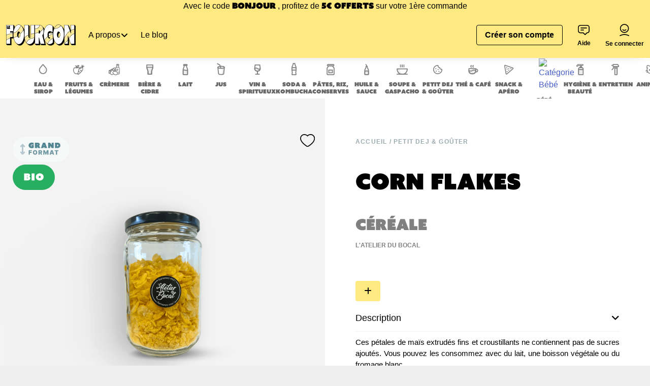

--- FILE ---
content_type: text/html; charset=UTF-8
request_url: https://www.lefourgon.com/p/corn-flakes
body_size: 13815
content:
<!DOCTYPE html>
<html lang="fr" >
<head>
    <meta charset="UTF-8">
    <meta name="viewport" content="width=device-width, initial-scale=1">
            <meta name="description" content="Le Fourgon, tournée de produits consignés. Eaux, lait, bières, sodas, vins, spiritueux, cidres, huiles, liquide vaisselle, vinaigre, thés, cafés.">

    <meta property="og:title" content="Le Fourgon - Vos produits consignés livrés gratuitement à la maison">
    <meta property="og:type" content="website">
    <meta property="og:url" content="https://www.lefourgon.com/">
    <meta property="og:site_name" content="Le Fourgon">
    <meta property="og:description" content="Le Fourgon, tournée de produits consignés. Eaux, lait, bières, sodas, vins, spiritueux, cidres, huiles, liquide vaisselle, vinaigre, thés, cafés.">

                    <meta property="og:image" content="https://www.lefourgon.com/assets/./images/register-eligible-min-0XOZK1Y.jpg">
    <meta property="og:image" content="https://www.lefourgon.com/assets/./images/register-eligible-min-0XOZK1Y.jpg">

    <title>
                                    Corn Flakes |
                                        Le Fourgon
                        </title>
    <!-- TrustBox script -->
    <script type="text/javascript" src="//widget.trustpilot.com/bootstrap/v5/tp.widget.bootstrap.min.js" async></script>
    <!-- End TrustBox script -->

                        
<link rel="stylesheet" href="/assets/vendor/@fortawesome/fontawesome-free/css/all-PBvAlMu.css">
<link rel="stylesheet" href="/assets/styles/variables-BDhXxOl.css">
<link rel="stylesheet" href="/assets/styles/bulma-VhAfl6L.css">
<link rel="stylesheet" href="/assets/styles/app-jiqjViR.css">
<link rel="stylesheet" href="/assets/vendor/animate.css/animate.min-QZ5-rDR.css">
<link rel="stylesheet" href="/assets/vendor/tom-select/dist/css/tom-select.bootstrap5-PmntfHB.css">
<script type="importmap">
{
    "imports": {
        "app": "/assets/app-cQWEml3.js",
        "@fortawesome/fontawesome-free/css/all.css": "data:application/javascript,",
        "/assets/styles/variables.css": "data:application/javascript,",
        "/assets/styles/bulma.css": "data:application/javascript,",
        "/assets/styles/app.css": "data:application/javascript,",
        "animate.css/animate.min.css": "data:application/javascript,",
        "/assets/bootstrap.js": "/assets/bootstrap-xCO4u8H.js",
        "@symfony/stimulus-bundle": "/assets/@symfony/stimulus-bundle/loader-V1GtHuK.js",
        "@hotwired/stimulus": "/assets/vendor/@hotwired/stimulus/stimulus.index-S4zNcea.js",
        "/assets/@symfony/stimulus-bundle/controllers.js": "/assets/@symfony/stimulus-bundle/controllers-Tzfalh-.js",
        "/assets/@symfony/ux-autocomplete/controller.js": "/assets/@symfony/ux-autocomplete/controller-4yKT4My.js",
        "tom-select/dist/css/tom-select.bootstrap5.css": "data:application/javascript,",
        "/assets/controllers/scroll-container_controller.js": "/assets/controllers/scroll-container_controller-LmpuNSL.js",
        "/assets/controllers/google-tag-manager_controller.js": "/assets/controllers/google-tag-manager_controller-8_g_26W.js",
        "/assets/controllers/admin/input_controller.js": "/assets/controllers/admin/input_controller-cP3twAt.js",
        "/assets/controllers/admin/metabase-theme_controller.js": "/assets/controllers/admin/metabase-theme_controller-zrT9u6n.js",
        "/assets/controllers/admin/tax-mapping_controller.js": "/assets/controllers/admin/tax-mapping_controller-VK9VXKU.js",
        "/assets/controllers/admin/receptionv2_controller.js": "/assets/controllers/admin/receptionv2_controller-91RViJ3.js",
        "/assets/controllers/admin/search-phone_controller.js": "/assets/controllers/admin/search-phone_controller-ucMiLFj.js",
        "/assets/controllers/admin/inline-edit_controller.js": "/assets/controllers/admin/inline-edit_controller-sPEHqya.js",
        "/assets/controllers/admin/package-disassociate_controller.js": "/assets/controllers/admin/package-disassociate_controller-O8Emwb8.js",
        "/assets/controllers/transfer-order-volume_controller.js": "/assets/controllers/transfer-order-volume_controller-uqLlorl.js",
        "/assets/controllers/popover_controller.js": "/assets/controllers/popover_controller-zkVpcVK.js",
        "/assets/controllers/password-reset_controller.js": "/assets/controllers/password-reset_controller-Lcarn00.js",
        "/assets/controllers/login_controller.js": "/assets/controllers/login_controller--W_BNrG.js",
        "/assets/controllers/password-toggle_controller.js": "/assets/controllers/password-toggle_controller-CMhuy6E.js",
        "/assets/controllers/package-return-request_controller.js": "/assets/controllers/package-return-request_controller-3xknoC6.js",
        "tom-select": "/assets/vendor/tom-select/tom-select.index-glUFqPA.js",
        "/assets/libs/gtm-data-layers.js": "/assets/libs/gtm-data-layers-jcPyXUO.js",
        "core-js/internals/array-buffer-view-core": "/assets/vendor/core-js/internals/array-buffer-view-core-msMiYmz.js",
        "/assets/libs/reception-item.js": "/assets/libs/reception-item-shXrQg7.js",
        "stimulus-use": "/assets/vendor/stimulus-use/stimulus-use.index-f5RN5zm.js",
        "sweetalert2": "/assets/vendor/sweetalert2/sweetalert2.index-hYeyU7y.js",
        "/assets/libs/reception-item-lot.js": "/assets/libs/reception-item-lot-ZS4ARou.js",
        "/assets/@symfony/ux-leaflet-map/map_controller.js": "/assets/@symfony/ux-leaflet-map/map_controller-ztUNYjJ.js",
        "/assets/controllers/how-do-you-know-us_controller.js": "/assets/controllers/how-do-you-know-us_controller-I4lZ09S.js",
        "/assets/libs/lf-fetch.js": "/assets/libs/lf-fetch-V22p5gt.js",
        "/assets/controllers/collapsible_controller.js": "/assets/controllers/collapsible_controller-8tKDGGD.js",
        "/assets/controllers/button-loader_controller.js": "/assets/controllers/button-loader_controller-kwqt6br.js",
        "/assets/controllers/admin/split-pms-confirm-modal_controller.js": "/assets/controllers/admin/split-pms-confirm-modal_controller-KjxmPvC.js",
        "/assets/controllers/admin/product-autocomplete_controller.js": "/assets/controllers/admin/product-autocomplete_controller-HxIXYeT.js",
        "/assets/controllers/admin/search-products_controller.js": "/assets/controllers/admin/search-products_controller-Xl4ONBB.js",
        "/assets/controllers/admin/confirm-button-double-click_controller.js": "/assets/controllers/admin/confirm-button-double-click_controller-GGjGwKP.js",
        "/assets/controllers/admin/field-price-ttc_controller.js": "/assets/controllers/admin/field-price-ttc_controller-CrMh9nJ.js",
        "/assets/controllers/admin/confirm-modal_controller.js": "/assets/controllers/admin/confirm-modal_controller-fspR_Px.js",
        "/assets/controllers/admin/user-product-price_controller.js": "/assets/controllers/admin/user-product-price_controller-V8tw1up.js",
        "/assets/controllers/admin/order-refund_controller.js": "/assets/controllers/admin/order-refund_controller-SObKK18.js",
        "/assets/vendor/sweetalert2/dist/sweetalert2.min.css": "data:application/javascript,document.head.appendChild(Object.assign(document.createElement('link'),{rel:'stylesheet',href:'/assets/vendor/sweetalert2/dist/sweetalert2.min-j7SIAVL.css'}))",
        "/assets/controllers/admin/spotlight_controller.js": "/assets/controllers/admin/spotlight_controller-NQ22-Jj.js",
        "/assets/controllers/admin/slot-map_controller.js": "/assets/controllers/admin/slot-map_controller-B_lrhZ7.js",
        "/assets/styles/admin/slot-map.css": "data:application/javascript,document.head.appendChild(Object.assign(document.createElement('link'),{rel:'stylesheet',href:'/assets/styles/admin/slot-map-RareNVi.css'}))",
        "/assets/controllers/admin/productmasterstock_controller.js": "/assets/controllers/admin/productmasterstock_controller-nsNhhwK.js",
        "/assets/controllers/admin/location_controller.js": "/assets/controllers/admin/location_controller-01E-Lq5.js",
        "/assets/controllers/admin/reception_controller.js": "/assets/controllers/admin/reception_controller-uf1A2Bm.js",
        "/assets/controllers/admin/inventory_controller.js": "/assets/controllers/admin/inventory_controller-chOpDJ6.js",
        "/assets/controllers/admin/autocomplete_controller.js": "/assets/controllers/admin/autocomplete_controller-t1NyDFq.js",
        "/assets/controllers/admin/extend-pending-deposits_controller.js": "/assets/controllers/admin/extend-pending-deposits_controller-vZGNck5.js",
        "/assets/controllers/admin/datefilter-between_controller.js": "/assets/controllers/admin/datefilter-between_controller-Kx_i2do.js",
        "/assets/controllers/admin/pack_tax_controller.js": "/assets/controllers/admin/pack_tax_controller-KZdxX6n.js",
        "/assets/controllers/admin/offcanvas_controller.js": "/assets/controllers/admin/offcanvas_controller-lACeSno.js",
        "/assets/controllers/cart-slot_controller.js": "/assets/controllers/cart-slot_controller-t3vDGQJ.js",
        "/assets/controllers/product-section_controller.js": "/assets/controllers/product-section_controller-zeXFwLe.js",
        "/assets/controllers/order_controller.js": "/assets/controllers/order_controller-Psbfo_u.js",
        "/assets/controllers/cart-list_controller.js": "/assets/controllers/cart-list_controller-DO-4lGf.js",
        "/assets/controllers/cart-discount_controller.js": "/assets/controllers/cart-discount_controller-fID5Tb7.js",
        "/assets/controllers/product-favourite_controller.js": "/assets/controllers/product-favourite_controller-eGM6EpN.js",
        "/assets/controllers/account/payment_controller.js": "/assets/controllers/account/payment_controller-unZOvW-.js",
        "/assets/controllers/account/register_map_controller.js": "/assets/controllers/account/register_map_controller-Sl2CPM8.js",
        "/assets/controllers/account/packages_controller.js": "/assets/controllers/account/packages_controller-r7cnGWt.js",
        "/assets/controllers/account/address-type_controller.js": "/assets/controllers/account/address-type_controller-kGILppB.js",
        "/assets/controllers/account/wallet_controller.js": "/assets/controllers/account/wallet_controller-b2PJuXw.js",
        "/assets/controllers/account/payment-add_controller.js": "/assets/controllers/account/payment-add_controller-v2J8P1l.js",
        "/assets/controllers/account/sponsorships_controller.js": "/assets/controllers/account/sponsorships_controller-SE6kogK.js",
        "/assets/controllers/account/delete_controller.js": "/assets/controllers/account/delete_controller-Rss4NCB.js",
        "/assets/controllers/account/order_details_controller.js": "/assets/controllers/account/order_details_controller-0oweoVR.js",
        "/assets/controllers/account/address_remove_controller.js": "/assets/controllers/account/address_remove_controller-Qc-NbIN.js",
        "/assets/controllers/account/register_controller.js": "/assets/controllers/account/register_controller--OoQrry.js",
        "/assets/controllers/cart-delivery-fee_controller.js": "/assets/controllers/cart-delivery-fee_controller-uAO7xoa.js",
        "/assets/controllers/product_controller.js": "/assets/controllers/product_controller-bWjLh_v.js",
        "/assets/controllers/claim-reward_controller.js": "/assets/controllers/claim-reward_controller-pRHA44u.js",
        "/assets/controllers/cart-package_controller.js": "/assets/controllers/cart-package_controller-kNdYuES.js",
        "/assets/controllers/cart-item_controller.js": "/assets/controllers/cart-item_controller-CzNh_Zb.js",
        "/assets/controllers/submit_controller.js": "/assets/controllers/submit_controller-CWJFW6H.js",
        "/assets/controllers/product_filter_controller.js": "/assets/controllers/product_filter_controller-7SeT4Z-.js",
        "/assets/controllers/cart-pending-deposit-info_controller.js": "/assets/controllers/cart-pending-deposit-info_controller-pgxrS02.js",
        "/assets/controllers/read_more_controller.js": "/assets/controllers/read_more_controller-YoC3WKK.js",
        "/assets/controllers/cart-delivery_controller.js": "/assets/controllers/cart-delivery_controller-jdH-27q.js",
        "/assets/controllers/voucher_controller.js": "/assets/controllers/voucher_controller-Oq7n1Rp.js",
        "/assets/controllers/cart-delivery-note_controller.js": "/assets/controllers/cart-delivery-note_controller-0RSVsVp.js",
        "/assets/controllers/header/slider_controller.js": "/assets/controllers/header/slider_controller-z_0jyot.js",
        "/assets/controllers/header/desktopSearch_controller.js": "/assets/controllers/header/desktopSearch_controller-17fUf_u.js",
        "/assets/controllers/header/navbarBurger_controller.js": "/assets/controllers/header/navbarBurger_controller-L5GfVIN.js",
        "/assets/controllers/header/mobileSearch_controller.js": "/assets/controllers/header/mobileSearch_controller-f92nGC1.js",
        "/assets/controllers/home_controller.js": "/assets/controllers/home_controller-zd0sNO1.js",
        "/assets/controllers/cart-address_controller.js": "/assets/controllers/cart-address_controller-9od5XSF.js",
        "/assets/controllers/autocomplete-address_controller.js": "/assets/controllers/autocomplete-address_controller-KTKZZh0.js",
        "/assets/controllers/cart-choice-payment_controller.js": "/assets/controllers/cart-choice-payment_controller-jvKL80G.js",
        "/assets/controllers/body_controller.js": "/assets/controllers/body_controller-_X0imfI.js",
        "app_v2": "/assets/app_v2-gs_AoF_.js",
        "/assets/styles/bulma_v2.css": "data:application/javascript,document.head.appendChild(Object.assign(document.createElement('link'),{rel:'stylesheet',href:'/assets/styles/bulma_v2-sXIXl4a.css'}))",
        "/assets/styles/variables_v2.css": "data:application/javascript,document.head.appendChild(Object.assign(document.createElement('link'),{rel:'stylesheet',href:'/assets/styles/variables_v2-f9_zVnb.css'}))",
        "/assets/styles/app_v2.css": "data:application/javascript,document.head.appendChild(Object.assign(document.createElement('link'),{rel:'stylesheet',href:'/assets/styles/app_v2-UuC_T2d.css'}))",
        "admin": "/assets/admin/admin-jXDPOS8.js",
        "/assets/admin/admin.css": "data:application/javascript,document.head.appendChild(Object.assign(document.createElement('link'),{rel:'stylesheet',href:'/assets/admin/admin-I92DRfB.css'}))",
        "/assets/admin/ai-components.css": "data:application/javascript,document.head.appendChild(Object.assign(document.createElement('link'),{rel:'stylesheet',href:'/assets/admin/ai-components-Og_j4H0.css'}))",
        "/assets/admin/inline-edit.css": "data:application/javascript,document.head.appendChild(Object.assign(document.createElement('link'),{rel:'stylesheet',href:'/assets/admin/inline-edit-xokIEnL.css'}))",
        "lf-easyadmin": "/assets/admin/lf-easyadmin-EwaITev.js",
        "tom-select-init": "/assets/admin/tom-select-init-QNn6hrJ.js",
        "zones": "/assets/admin/zones-R9fZpn0.js",
        "bootstrap": "/assets/admin/bootstrap-FvqRCnH.js",
        "@fortawesome/fontawesome-free/css/fontawesome.min.css": "data:application/javascript,document.head.appendChild(Object.assign(document.createElement('link'),{rel:'stylesheet',href:'/assets/vendor/@fortawesome/fontawesome-free/css/fontawesome.min-Hz6xXhP.css'}))",
        "@stripe/stripe-js": "/assets/vendor/@stripe/stripe-js/stripe-js.index-2iqZ14F.js",
        "tom-select/dist/css/tom-select.css": "data:application/javascript,document.head.appendChild(Object.assign(document.createElement('link'),{rel:'stylesheet',href:'/assets/vendor/tom-select/dist/css/tom-select-wOgMidr.css'}))",
        "bulma-carousel": "/assets/vendor/bulma-carousel/bulma-carousel.index--Cv3I8Z.js",
        "bulma-carousel/dist/css/bulma-carousel.min.css": "data:application/javascript,document.head.appendChild(Object.assign(document.createElement('link'),{rel:'stylesheet',href:'/assets/vendor/bulma-carousel/dist/css/bulma-carousel.min-9Eep5GE.css'}))",
        "animate.css": "/assets/vendor/animate.css/animate.css.index-sQzUbZN.js",
        "sweetalert2/dist/sweetalert2.min.css": "data:application/javascript,document.head.appendChild(Object.assign(document.createElement('link'),{rel:'stylesheet',href:'/assets/vendor/sweetalert2/dist/sweetalert2.min-j7SIAVL.css'}))",
        "leaflet": "/assets/vendor/leaflet/leaflet.index-Y9-WLvo.js",
        "leaflet/dist/leaflet.min.css": "data:application/javascript,document.head.appendChild(Object.assign(document.createElement('link'),{rel:'stylesheet',href:'/assets/vendor/leaflet/dist/leaflet.min-YqA-lmN.css'}))",
        "wicket": "/assets/vendor/wicket/wicket.index-_bdAUSA.js",
        "bootstrap/dist/css/bootstrap.min.css": "data:application/javascript,document.head.appendChild(Object.assign(document.createElement('link'),{rel:'stylesheet',href:'/assets/vendor/bootstrap/dist/css/bootstrap.min-FxLwN4-.css'}))",
        "bootstrap/js/dist/modal.js": "/assets/vendor/bootstrap/js/dist/modal-tLtwrtf.js",
        "@symfony/ux-leaflet-map": "/assets/@symfony/ux-leaflet-map/map_controller-ztUNYjJ.js",
        "tom-select/dist/css/tom-select.default.css": "data:application/javascript,document.head.appendChild(Object.assign(document.createElement('link'),{rel:'stylesheet',href:'/assets/vendor/tom-select/dist/css/tom-select.default-EUMPfwl.css'}))",
        "tom-select/dist/css/tom-select.bootstrap4.css": "data:application/javascript,document.head.appendChild(Object.assign(document.createElement('link'),{rel:'stylesheet',href:'/assets/vendor/tom-select/dist/css/tom-select.bootstrap4--gGdn36.css'}))"
    }
}
</script><script>
if (!HTMLScriptElement.supports || !HTMLScriptElement.supports('importmap')) (function () {
    const script = document.createElement('script');
    script.src = 'https://ga.jspm.io/npm:es-module-shims@1.10.0/dist/es-module-shims.js';
    script.setAttribute('crossorigin', 'anonymous');
    script.setAttribute('integrity', 'sha384-ie1x72Xck445i0j4SlNJ5W5iGeL3Dpa0zD48MZopgWsjNB/lt60SuG1iduZGNnJn');
    document.head.appendChild(script);
})();
</script>
<link rel="modulepreload" href="/assets/app-cQWEml3.js">
<link rel="modulepreload" href="/assets/bootstrap-xCO4u8H.js">
<link rel="modulepreload" href="/assets/@symfony/stimulus-bundle/loader-V1GtHuK.js">
<link rel="modulepreload" href="/assets/vendor/@hotwired/stimulus/stimulus.index-S4zNcea.js">
<link rel="modulepreload" href="/assets/@symfony/stimulus-bundle/controllers-Tzfalh-.js">
<link rel="modulepreload" href="/assets/@symfony/ux-autocomplete/controller-4yKT4My.js">
<link rel="modulepreload" href="/assets/controllers/scroll-container_controller-LmpuNSL.js">
<link rel="modulepreload" href="/assets/controllers/google-tag-manager_controller-8_g_26W.js">
<link rel="modulepreload" href="/assets/controllers/admin/input_controller-cP3twAt.js">
<link rel="modulepreload" href="/assets/controllers/admin/metabase-theme_controller-zrT9u6n.js">
<link rel="modulepreload" href="/assets/controllers/admin/tax-mapping_controller-VK9VXKU.js">
<link rel="modulepreload" href="/assets/controllers/admin/receptionv2_controller-91RViJ3.js">
<link rel="modulepreload" href="/assets/controllers/admin/search-phone_controller-ucMiLFj.js">
<link rel="modulepreload" href="/assets/controllers/admin/inline-edit_controller-sPEHqya.js">
<link rel="modulepreload" href="/assets/controllers/admin/package-disassociate_controller-O8Emwb8.js">
<link rel="modulepreload" href="/assets/controllers/transfer-order-volume_controller-uqLlorl.js">
<link rel="modulepreload" href="/assets/controllers/popover_controller-zkVpcVK.js">
<link rel="modulepreload" href="/assets/controllers/password-reset_controller-Lcarn00.js">
<link rel="modulepreload" href="/assets/controllers/login_controller--W_BNrG.js">
<link rel="modulepreload" href="/assets/controllers/password-toggle_controller-CMhuy6E.js">
<link rel="modulepreload" href="/assets/controllers/package-return-request_controller-3xknoC6.js">
<link rel="modulepreload" href="/assets/vendor/tom-select/tom-select.index-glUFqPA.js">
<link rel="modulepreload" href="/assets/libs/gtm-data-layers-jcPyXUO.js">
<link rel="modulepreload" href="/assets/vendor/core-js/internals/array-buffer-view-core-msMiYmz.js">
<link rel="modulepreload" href="/assets/libs/reception-item-shXrQg7.js">
<link rel="modulepreload" href="/assets/vendor/stimulus-use/stimulus-use.index-f5RN5zm.js">
<link rel="modulepreload" href="/assets/vendor/sweetalert2/sweetalert2.index-hYeyU7y.js">
<link rel="modulepreload" href="/assets/libs/reception-item-lot-ZS4ARou.js">
<script type="module">import 'app';</script>
            
</head>
<body data-controller="body" data-body-is-mobile-value="false" data-body-toggle-header-color-value="false"
          data-theme="light"
>
    <!-- Google Tag Manager -->
    <script>(function(w,d,s,l,i){w[l]=w[l]||[];w[l].push({'gtm.start':
                new Date().getTime(),event:'gtm.js'});var f=d.getElementsByTagName(s)[0],
            j=d.createElement(s),dl=l!='dataLayer'?'&l='+l:'';j.async=true;j.src=
            'https://www.googletagmanager.com/gtm.js?id='+i+dl;f.parentNode.insertBefore(j,f);
        })(window,document,'script','dataLayer','GTM-TVPWRN4');</script>
    <!-- End Google Tag Manager -->
    <!-- Google Tag Manager (noscript) -->
    <noscript>
        <iframe src="https://www.googletagmanager.com/ns.html?id=GTM-TVPWRN4" height="0" width="0" style="display:none;visibility:hidden"></iframe>
    </noscript>
    <!-- End Google Tag Manager (noscript) -->

            <div class="loader-wrapper" id="loader-global">
    <div class="loader is-loading"></div>
</div>    
            <header class="tp">
            <div id="code-bienvenue" class="is-fourgon-yellow has-text-centered">
            <span>Avec le code</span>
            <span class="is-azo-font">Bonjour</span>
            <span>, profitez de</span>
            <span class="is-azo-font">5€ offerts</span>
            <span>sur votre 1ère commande</span>
        </div>
    
    <nav class="navbar is-flex is-align-items-center is-fourgon-yellow" role="navigation" aria-label="main navigation" data-body-target="navbar">
        <div class="navbar-brand">
            <a class="navbar-item is-hidden-mobile" href="/">
                <img src="/assets/./images/logo-desktop-ht_3MqI.png" alt="Logo Le Fourgon">
            </a>
            <a class="navbar-item is-hidden-tablet" href="/">
                <img src="/assets/./images/logo-mobile-edHyEUP.png" alt="Logo Le Fourgon">
            </a>
            <div class="is-hidden-desktop">
                            </div>
        </div>
        <div class="navbar-menu">
            <div class="navbar-start">
                                    <div class="dropdown is-hoverable">
                        <div class="dropdown-trigger">
                            <a class="navbar-item" aria-haspopup="true" aria-controls="dropdown-menu4" tabindex="0" role="button">
                                <span>A propos</span>
                                <span class="icon is-small">
                                    <i class="fas fa-angle-down" aria-hidden="true"></i>
                                </span>
                            </a>
                        </div>
                        <div class="dropdown-menu" id="dropdown-menu4" role="menu">
                            <div class="dropdown-content">
                                <a class="dropdown-item" href="/page/lhistoire-du-fourgon">
                                    Pourquoi le fourgon ?
                                </a>
                                <a class="dropdown-item" href="/page/notre-concept">
                                    Comment ça marche ?
                                </a>
                                <a class="dropdown-item" href="/page/nos-engagements">
                                    Nos engagements
                                </a>
                                <a class="dropdown-item" href="/page/qui-se-cache-derriere-le-fourgon">
                                    L'humain au cœur du concept
                                </a>
                            </div>
                        </div>
                    </div>
                                <a class="navbar-item" href="/blog">
                    Le blog
                </a>
            </div>
            <div class="navbar-content is-flex-direction-row is-flex is-justify-content-space-evenly is-align-items-center">
                                            </div>
            <div class="navbar-end is-align-items-center">
                                    <a href="/inscription/step1" class="navbar-item m-0 ">
                        <button type="button"
        class="button has-text-weight-bold
            is-fourgon-yellow                             border-black"
                
                                >
            <span class="">Créer son compte</span>
            </button>
                    </a>
                                <a href="#" class="navbar-item is-flex is-flex-direction-column is-justify-content-space-between is-align-items-center" onclick="Intercom('show')">
                    <div class="icon-help">
                        <svg width="24" height="24" viewBox="0 0 24 24" fill="none" xmlns="http://www.w3.org/2000/svg">
                            <path
                                    d="m14.155 21.182-3.763-3.636h-5.63C2.684 17.546 1 15.918 1 13.909V6.636C1 4.626 2.683 3 4.763 3h13.593c2.08 0 3.763 1.626 3.763 3.636v7.273c0 2.01-1.683 3.636-3.763 3.636h-.438l-3.763 3.637z"
                                    stroke="currentColor"
                                    stroke-width="1.7"
                                    stroke-linecap="round"
                                    stroke-linejoin="round"
                            />
                            <path d="M6.055 8.088h11M6.055 12.088h5" stroke="currentColor" stroke-width="1.7" stroke-linecap="round" stroke-linejoin="round"/>
                        </svg>
                    </div>
                    <div class="has-text-weight-bold">
                        Aide
                    </div>
                </a>
                                    <a href="/login" class="navbar-item is-flex is-flex-direction-column is-justify-content-space-between">
                        <div class="icon-account">
                            <svg width="24" height="25" viewBox="0 0 24 25" fill="none" xmlns="http://www.w3.org/2000/svg">
                                <path d="M20.248 23.169c-2.721-1.447-5.62-2.232-8.624-2.232-3.004 0-5.9.785-8.624 2.232M11.625 17a8 8 0 1 0 0-16 8 8 0 0 0 0 16z" stroke="currentColor" stroke-width="1.7" stroke-linecap="round" stroke-linejoin="round"/>
                                <path d="M8.5 11.584c.757.74 1.821 1.2 3 1.2a4.29 4.29 0 0 0 3-1.2" stroke="currentColor" stroke-width="1.7" stroke-linecap="round" stroke-linejoin="round"/>
                            </svg>
                        </div>
                        <div class="has-text-weight-bold">Se connecter</div>
                    </a>
                            </div>
        </div>
    </nav>

</header>    
    <div class="m-0">
                        <div class="is-flex categories-ctn is-flex-direction-row is-align-items-center is-justify-content-space-evenly">
        <div class="mw-1180 fullwidth is-flex-direction-row is-flex is-align-items-baseline is-justify-content-space-between ml-3 mr-3">
                                        <a href="/c/eaux">
                    <div class="category is-flex is-flex-direction-column is-align-items-center is-justify-content-center has-text-centered">
                        <img src="https://static.lefourgon.com/icons/63873e499bc23238112321.svg" alt="Catégorie Eau &amp; Sirop">
                        <span class="category-name">Eau &amp; Sirop</span>
                    </div>
                </a>
                            <a href="/c/fruits-legumes">
                    <div class="category is-flex is-flex-direction-column is-align-items-center is-justify-content-center has-text-centered">
                        <img src="https://static.lefourgon.com/icons/6925c7550703d2.48288674.webp" alt="Catégorie Fruits &amp; légumes">
                        <span class="category-name">Fruits &amp; légumes</span>
                    </div>
                </a>
                            <a href="/c/cremerie">
                    <div class="category is-flex is-flex-direction-column is-align-items-center is-justify-content-center has-text-centered">
                        <img src="https://static.lefourgon.com/icons/6925c8e803aba0.23940561.webp" alt="Catégorie Crèmerie">
                        <span class="category-name">Crèmerie</span>
                    </div>
                </a>
                            <a href="/c/bieres">
                    <div class="category is-flex is-flex-direction-column is-align-items-center is-justify-content-center has-text-centered">
                        <img src="https://static.lefourgon.com/icons/65d31a56cdd10090580258.svg" alt="Catégorie Bière &amp; Cidre">
                        <span class="category-name">Bière &amp; Cidre</span>
                    </div>
                </a>
                            <a href="/c/lait">
                    <div class="category is-flex is-flex-direction-column is-align-items-center is-justify-content-center has-text-centered">
                        <img src="https://static.lefourgon.com/icons/63873e0b0a934947423548.svg" alt="Catégorie Lait">
                        <span class="category-name">Lait</span>
                    </div>
                </a>
                            <a href="/c/jus">
                    <div class="category is-flex is-flex-direction-column is-align-items-center is-justify-content-center has-text-centered">
                        <img src="https://static.lefourgon.com/icons/63873e198aa89761038924.svg" alt="Catégorie Jus">
                        <span class="category-name">Jus</span>
                    </div>
                </a>
                            <a href="/c/vin-co">
                    <div class="category is-flex is-flex-direction-column is-align-items-center is-justify-content-center has-text-centered">
                        <img src="https://static.lefourgon.com/icons/65d31a43984ea370573597.svg" alt="Catégorie Vin &amp; Spiritueux">
                        <span class="category-name">Vin &amp; Spiritueux</span>
                    </div>
                </a>
                            <a href="/c/sodas">
                    <div class="category is-flex is-flex-direction-column is-align-items-center is-justify-content-center has-text-centered">
                        <img src="https://static.lefourgon.com/icons/63873de4c995b091710122.svg" alt="Catégorie Soda &amp; Kombucha">
                        <span class="category-name">Soda &amp; Kombucha</span>
                    </div>
                </a>
                            <a href="/c/pates-riz-plats-cuisines">
                    <div class="category is-flex is-flex-direction-column is-align-items-center is-justify-content-center has-text-centered">
                        <img src="https://static.lefourgon.com/icons/65d31ac063c49301341013.svg" alt="Catégorie Pâtes, Riz, Conserves">
                        <span class="category-name">Pâtes, Riz, Conserves</span>
                    </div>
                </a>
                            <a href="/c/huile-sauce-farine">
                    <div class="category is-flex is-flex-direction-column is-align-items-center is-justify-content-center has-text-centered">
                        <img src="https://static.lefourgon.com/icons/65d33005ad9f0619848024.svg" alt="Catégorie Huile &amp; Sauce">
                        <span class="category-name">Huile &amp; Sauce</span>
                    </div>
                </a>
                            <a href="/c/soupes">
                    <div class="category is-flex is-flex-direction-column is-align-items-center is-justify-content-center has-text-centered">
                        <img src="https://static.lefourgon.com/icons/6387351b3a203840877427.svg" alt="Catégorie Soupe &amp; Gaspacho">
                        <span class="category-name">Soupe &amp; Gaspacho</span>
                    </div>
                </a>
                            <a href="/c/petit-dej-gouter">
                    <div class="category is-flex is-flex-direction-column is-align-items-center is-justify-content-center has-text-centered">
                        <img src="https://static.lefourgon.com/icons/65d31b0716a03209968398.svg" alt="Catégorie Petit Dej &amp; Goûter">
                        <span class="category-name">Petit Dej &amp; Goûter</span>
                    </div>
                </a>
                            <a href="/c/boissons-chaudes">
                    <div class="category is-flex is-flex-direction-column is-align-items-center is-justify-content-center has-text-centered">
                        <img src="https://static.lefourgon.com/icons/63873dda75f8f033157180.svg" alt="Catégorie Thé &amp; Café">
                        <span class="category-name">Thé &amp; Café</span>
                    </div>
                </a>
                            <a href="/c/snack-apero">
                    <div class="category is-flex is-flex-direction-column is-align-items-center is-justify-content-center has-text-centered">
                        <img src="https://static.lefourgon.com/icons/65d31c29ebf86879774751.svg" alt="Catégorie Snack &amp; Apéro">
                        <span class="category-name">Snack &amp; Apéro</span>
                    </div>
                </a>
                            <a href="/c/bebe">
                    <div class="category is-flex is-flex-direction-column is-align-items-center is-justify-content-center has-text-centered">
                        <img src="https://static.lefourgon.com/icons/" alt="Catégorie Bébé">
                        <span class="category-name">Bébé</span>
                    </div>
                </a>
                            <a href="/c/hygiene-beaute">
                    <div class="category is-flex is-flex-direction-column is-align-items-center is-justify-content-center has-text-centered">
                        <img src="https://static.lefourgon.com/icons/65d32c9fece87159763720.svg" alt="Catégorie Hygiène &amp; Beauté">
                        <span class="category-name">Hygiène &amp; Beauté</span>
                    </div>
                </a>
                            <a href="/c/entretien">
                    <div class="category is-flex is-flex-direction-column is-align-items-center is-justify-content-center has-text-centered">
                        <img src="https://static.lefourgon.com/icons/65d3286ea7ffc559925698.svg" alt="Catégorie Entretien">
                        <span class="category-name">Entretien</span>
                    </div>
                </a>
                            <a href="/c/animaux">
                    <div class="category is-flex is-flex-direction-column is-align-items-center is-justify-content-center has-text-centered">
                        <img src="https://static.lefourgon.com/icons/66631522e6330482500446.svg" alt="Catégorie Animaux">
                        <span class="category-name">Animaux</span>
                    </div>
                </a>
                            <a href="/c/accessoires">
                    <div class="category is-flex is-flex-direction-column is-align-items-center is-justify-content-center has-text-centered">
                        <img src="https://static.lefourgon.com/icons/66100a2f6cc98223722339.svg" alt="Catégorie Accessoires">
                        <span class="category-name">Accessoires</span>
                    </div>
                </a>
                    </div>
    </div>

            <div>
        <div class="product-details-ctn is-align-items-center is-justify-content-center is-white-bg" data-controller="product">

        <div class="columns mw-1440 m-auto" data-controller="cart-item" data-cart-item-url-value="/store/user/cart" data-cart-item-max-orderable-value="0" data-cart-item-product-id-value="2104" data-cart-item-tva-value="0.055" data-cart-item-quantity-value="" data-cart-item-is-user-connected-value="false" data-cart-item-quantity-cart-value="" data-cart-item-unit-price-ttc-value="" data-cart-item-url-register-value="/inscription/step1" data-cart-item-url-login-value="/login">
            <div class="column is-6 is-12-mobile pr-2 pl-2 has-text-centered photo is-relative">
                <figure class="image-product is-square">
                    <img src="https://static.lefourgon.com/cdn-cgi/image/width=860,quality=95/product_image/66f66d2635b0d996022123.png" alt="Corn Flakes">
                </figure>
                                
                <div class="product-badge">
                                                                        <div class="format-sticker">
    <div class="format-grand-direction-verticale-size-medium"></div>
</div>
                                                                                        <div class="product-badges-sticker">
    <div class="bio">
            </div>
</div>
                                                                                                </div>
                <div class="icon-favorite" data-controller="product-favourite" data-product-favourite-url-value="/store/user/favourite" data-product-favourite-id-value="2104" data-product-favourite-is-favourite-value="false">
                    <a data-action="product-favourite#toggle">
                        <img src="/assets/./svg/favoris-yellow-2n86bpz.svg"
                                data-product-favourite-target="favouriteIcon"
                             class="is-favorite-image is-hidden"
                             alt="Favori">
                        <img src="/assets/./svg/favoris-unclicked--0akQxQ.svg"
                                data-product-favourite-target="notFavouriteIcon"
                             class="not-favorite-image "
                             alt="Non Favori">
                        <i class="fa fa-refresh fa-spin is-hidden" data-product-favourite-target="loader"></i>
                    </a>
                </div>

                <p class="stickers">
                        <span class="tag is-rounded">
        100g
    </span>
                                    </p>
            </div>
            <div class="column is-6 description-ctn is-white-bg is-flex is-flex-direction-column">
                                    <div class="breadcrumbs">
                                                    <a href="/">
                                Accueil
                            </a>
                                                            /
                                                                                <a href="/c/petit-dej-gouter">
                                Petit Dej &amp; Goûter
                            </a>
                                                                        </div>
                                <div class="name">
                    <h1>
                        Corn Flakes
                    </h1>
                    <h2>
                        céréale
                    </h2>
                                            <h3>
                            L&#039;Atelier du Bocal
                        </h3>
                                    </div>
                <div class="degressivePrice is-flex is-flex-direction-row mb-2">
                                    </div>
                                    <div class="pricing is-flex is-justify-content-space-between is-flex-direction-row mb-2">
                        <p data-cart-item-target="addToCartCtn"
                           class="add2CartCtn"
                        >
                            <button type="button"
        class="button has-text-weight-bold
            is-fourgon-yellow                             add2cart"
                
                data-action="cart-item#add2cart"                >
            <i class="fa fa-plus is-size-6"></i></button>
                        </p>
                    </div>
                                                
                
                                    <nav class="collapsible-line description" data-controller="collapsible" data-collapsible-with-background-value="false">
                        <div class="is-relative" data-action="click->collapsible#toggle">
                            <h4>Description</h4>
                            <span class="is-bold" data-collapsible-target="toggleButton">
                                <i class="fa fa-angle-down" data-collapsible-target="toggleButtonIcon"></i>
                            </span>
                        </div>
                        <div class="has-text-justified content" data-collapsible-target="content" data-expanded="0">
                            <div>Ces pétales de maïs extrudés fins et croustillants ne contiennent pas de sucres ajoutés. Vous pouvez les consommez avec du lait, une boisson végétale ou du fromage blanc.</div>
                        </div>
                    </nav>
                                                    <nav class="collapsible-line ingredients" data-controller="collapsible" data-collapsible-with-background-value="false">
                        <div class="is-relative" data-action="click->collapsible#toggle">
                            <h4>Ingrédients</h4>
                            <span class="is-bold" data-collapsible-target="toggleButton">
                                <i class="fa fa-angle-down" data-collapsible-target="toggleButtonIcon"></i>
                            </span>
                        </div>
                        <div class="has-text-justified content" data-collapsible-target="content" data-expanded="0">
                            <div>Maïs* 93,9%, sucre de canne*, sirop de maïs*, sel.<br />* Produits issus de l&#039;agriculture biologique<br /><br /><em>Conditionné dans un atelier utilisant des produits à base de gluten, d&#039;œufs, d&#039;arachides, soja, fruits à coques, graines de sésame.</em></div>
                        </div>
                    </nav>
                                                    <nav class="collapsible-line attributes" data-controller="collapsible" data-collapsible-with-background-value="false">
                        <div class="is-relative" data-action="click->collapsible#toggle">
                            <h4>Caractéristiques</h4>
                            <span class="is-bold" data-collapsible-target="toggleButton">
                                <i class="fa fa-angle-down" data-collapsible-target="toggleButtonIcon"></i>
                            </span>
                        </div>
                        <div class="has-text-justified content" data-collapsible-target="content" data-expanded="0">
                            <table>
                                <tbody>
                                                                            <tr>
                                            <td>Données nutritionnelles pour 100 g</td>
                                            <td>1405 kj / 331 kcal</td>
                                        </tr>
                                                                            <tr>
                                            <td>Matières grasses</td>
                                            <td>0,9 g</td>
                                        </tr>
                                                                            <tr>
                                            <td>Dont acides gras saturés</td>
                                            <td>0,3 g</td>
                                        </tr>
                                                                            <tr>
                                            <td>Glucides</td>
                                            <td>74 g</td>
                                        </tr>
                                                                            <tr>
                                            <td>Dont sucres</td>
                                            <td>6 g</td>
                                        </tr>
                                                                            <tr>
                                            <td>Fibres alimentaires</td>
                                            <td>1,7 g</td>
                                        </tr>
                                                                            <tr>
                                            <td>Protéines</td>
                                            <td>4,9 g</td>
                                        </tr>
                                                                            <tr>
                                            <td>Sel</td>
                                            <td>1,12 g</td>
                                        </tr>
                                                                    </tbody>
                            </table>
                        </div>
                    </nav>
                            </div>
        </div>
    </div>
    </div>
    <div class="reinsurance ">
    <div class="mw-1024 m-auto fullwidth is-flex is-flex-direction-row is-align-items-center is-justify-content-center columns is-mobile is-multiline is-centered">
        <div class="is-flex is-flex-direction-column is-align-items-center column is-half-mobile">
            <img class="reinsurance__icon" src="/assets/./images/picto-trash-Zqasdje.png" width="80" alt="Beaucoup moins de déchet">
            <p class="has-text-centered is-bookman-font">
                Beaucoup moins<br>
                <span class="is-azo-font">de déchet</span>
            </p>
            <p class="has-text-centered linkToMore">
                <a href="/page/avec-le-fourgon-passez-au-zero-dechet" class="is-inter-font">> en savoir plus</a>
            </p>
        </div>
        <div class="is-flex is-flex-direction-column is-align-items-center column is-half-mobile">
            <img class="reinsurance__icon" src="/assets/./images/picto-local-HfCsaEa.png" width="80" alt="Beaucoup plus de local">
            <p class="has-text-centered is-bookman-font">
                Beaucoup plus<br>
                <span class="is-azo-font">de local</span>
            </p>
            <p class="has-text-centered linkToMore">
                <a href="/page/avec-le-fourgon-vous-privilegiez-le-local" class="is-inter-font">> en savoir plus</a>
            </p>
        </div>
        <div class="is-flex is-flex-direction-column is-align-items-center column is-half-mobile">
            <img class="reinsurance__icon" src="/assets/./images/picto-fast-CBIj0S3.png" width="80" alt="La praticité, livré le jour même">
            <p class="has-text-centered is-bookman-font">
                La praticité, livré<br>
                <span class="is-azo-font">le jour même</span>
            </p>
            <p class="has-text-centered linkToMore">
                <a href="/page/avec-le-fourgon-en-3-clics-vous-etes-livres" class="is-inter-font">> en savoir plus</a>
            </p>
        </div>
        <div class="is-flex is-flex-direction-column is-align-items-center column is-half-mobile">
            <img class="reinsurance__icon" src="/assets/./images/picto-bottles-4RYG0qW.png" width="80" alt="Le retour de la consigne">
            <p class="has-text-centered is-bookman-font">
                Le retour de<br>
                <span class="is-azo-font">La consigne</span>
            </p>
            <p class="has-text-centered linkToMore">
                <a href="/page/la-consigne-ses-benefices" class="is-inter-font">> en savoir plus</a>
            </p>
        </div>
        <div class="is-flex is-flex-direction-column is-align-items-center column is-half-mobile">
            <img class="reinsurance__icon" src="/assets/./images/picto-money-YXs-hos.png" width="80" alt="Vos boissons au bon prix">
            <p class="has-text-centered is-bookman-font">
                Vos produits<br>
                <span class="is-azo-font">au bon prix</span>
            </p>
            <p class="has-text-centered linkToMore">
                <a href="/page/vos-boissons-au-bon-prix" class="is-inter-font">> en savoir plus</a>
            </p>

        </div>
    </div>
</div>            <div class="is-flex is-flex-direction-column is-align-items-center is-justify-content-center section m-0 p-2" data-controller="product-section">
    <div class="mw-1180 fullwidth section-produit is-justify-content-center ">
        <h2 class="has-text-centered">Découvrez d&#039;autres produits de la même catégorie</h2>        <div class="columns is-overflow-auto-mobile is-mobile m-0" data-product-section-target="sectionCtn">
                            <div class="column is-flex-grow-0 p-0">
                            
<div class="card-product is-white-bg" data-controller="cart-item" data-cart-item-url-value="/store/user/cart" data-cart-item-max-orderable-value="500" data-cart-item-product-id-value="2359" data-cart-item-product-warehouse-id-value="18411" data-cart-item-tva-value="0.055" data-cart-item-quantity-value="" data-cart-item-quantity-cart-value="" data-cart-item-unit-price-ttc-value="" data-cart-item-is-user-connected-value="false" data-cart-item-url-register-value="/inscription/step1" data-cart-item-url-login-value="/login">
    <div class="photo is-relative">
                        <a href="/p/compote-de-pomme">
            <figure class="image">
                <img src="https://static.lefourgon.com/cdn-cgi/image/width=300,quality=95/product_image/68f25443c34321.25101214.webp" alt="Compote pomme">
            </figure>
        </a>
                                <div class="product-badge">
                                                <div class="format-sticker">
    <div class="format-grand-direction-verticale-size-medium"></div>
</div>
                                                        <div class="product-badges-sticker">
    <div class="bio">
            </div>
</div>
                                                        </div>
                        <div class="icon-favorite" data-controller="product-favourite" data-product-favourite-url-value="/store/user/favourite" data-product-favourite-id-value="2359" data-product-favourite-is-favourite-value="false">
                    </div>
    </div>
    <div class="details has-text-centered">
        <p>
            <a href="/p/compote-de-pomme">
                <span class="name">Compote pomme</span>
            </a>
            <span class="subname is-hidden-touch">sans sucre ajouté</span>
        </p>
        <small class="producer-name is-hidden-touch">Le Fourgon</small>
        <p class="stickers">
                <span class="tag is-rounded">
        700g
    </span>
                    </p>
    </div>
            <div class="end is-flex is-flex-direction-row" >
            <div class="pricing is-flex is-flex-direction-column">
                <span class="price">
                    2.80 €
                </span>
                                                    <span class="price-per-litre">
                        4.00 € / kilo<br>
                    </span>
                            </div>
                                            
                                    <div class="soon-add is-flex is-flex-direction-row quantity is-justify-content-end is-align-items-center">
                        <div data-cart-item-target="changeQuantityCtn"
                             class="changeQuantityCtn is-justify-content-space-around is-fourgon-yellow is-flex is-align-items-center is-hidden ">
                            <button type="button" class="button minus" data-action="cart-item#decreaseQuantity">
                                <i class="fas fa-minus"></i>
                            </button>
                            <input type="number" class="quantity"
                                   min="0"
                                   data-cart-item-target="quantity"
                                   data-action="change->cart-item#modifyQuantity"  >
                            <button type="button"
                                    class="button add "
                                    data-cart-item-target="buttonIncrease"
                                    data-action="cart-item#increaseQuantity">
                                <i class="fas fa-plus"></i>
                            </button>
                            <button type="button"
                                    data-cart-item-target="buttonMax"
                                    class="button max "
                                    disabled="disabled">
                                MAX
                            </button>
                        </div>
                        <p data-cart-item-target="addToCartCtn"
                           class="add2CartCtn">
                            <button type="button"
        class="button has-text-weight-bold
            is-fourgon-yellow                             add2cart"
                
                data-action="cart-item#add2cart"                >
            <i class="fa fa-plus is-size-6"></i></button>
                        </p>
                    </div>
                                    </div>
    
</div>                </div>
                            <div class="column is-flex-grow-0 p-0">
                            
<div class="card-product is-white-bg" data-controller="cart-item" data-cart-item-url-value="/store/user/cart" data-cart-item-max-orderable-value="500" data-cart-item-product-id-value="2360" data-cart-item-product-warehouse-id-value="18412" data-cart-item-tva-value="0.055" data-cart-item-quantity-value="" data-cart-item-quantity-cart-value="" data-cart-item-unit-price-ttc-value="" data-cart-item-is-user-connected-value="false" data-cart-item-url-register-value="/inscription/step1" data-cart-item-url-login-value="/login">
    <div class="photo is-relative">
                        <a href="/p/compote-pomme-poire">
            <figure class="image">
                <img src="https://static.lefourgon.com/cdn-cgi/image/width=300,quality=95/product_image/68f2544c7d5e58.86420864.webp" alt="Compote pomme poire">
            </figure>
        </a>
                                <div class="product-badge">
                                                <div class="format-sticker">
    <div class="format-grand-direction-verticale-size-medium"></div>
</div>
                                                        <div class="product-badges-sticker">
    <div class="bio">
            </div>
</div>
                                                        </div>
                        <div class="icon-favorite" data-controller="product-favourite" data-product-favourite-url-value="/store/user/favourite" data-product-favourite-id-value="2360" data-product-favourite-is-favourite-value="false">
                    </div>
    </div>
    <div class="details has-text-centered">
        <p>
            <a href="/p/compote-pomme-poire">
                <span class="name">Compote pomme poire</span>
            </a>
            <span class="subname is-hidden-touch">sans sucre ajouté</span>
        </p>
        <small class="producer-name is-hidden-touch">Le Fourgon</small>
        <p class="stickers">
                <span class="tag is-rounded">
        700g
    </span>
                    </p>
    </div>
            <div class="end is-flex is-flex-direction-row" >
            <div class="pricing is-flex is-flex-direction-column">
                <span class="price">
                    3.40 €
                </span>
                                                    <span class="price-per-litre">
                        4.86 € / kilo<br>
                    </span>
                            </div>
                                            
                                    <div class="soon-add is-flex is-flex-direction-row quantity is-justify-content-end is-align-items-center">
                        <div data-cart-item-target="changeQuantityCtn"
                             class="changeQuantityCtn is-justify-content-space-around is-fourgon-yellow is-flex is-align-items-center is-hidden ">
                            <button type="button" class="button minus" data-action="cart-item#decreaseQuantity">
                                <i class="fas fa-minus"></i>
                            </button>
                            <input type="number" class="quantity"
                                   min="0"
                                   data-cart-item-target="quantity"
                                   data-action="change->cart-item#modifyQuantity"  >
                            <button type="button"
                                    class="button add "
                                    data-cart-item-target="buttonIncrease"
                                    data-action="cart-item#increaseQuantity">
                                <i class="fas fa-plus"></i>
                            </button>
                            <button type="button"
                                    data-cart-item-target="buttonMax"
                                    class="button max "
                                    disabled="disabled">
                                MAX
                            </button>
                        </div>
                        <p data-cart-item-target="addToCartCtn"
                           class="add2CartCtn">
                            <button type="button"
        class="button has-text-weight-bold
            is-fourgon-yellow                             add2cart"
                
                data-action="cart-item#add2cart"                >
            <i class="fa fa-plus is-size-6"></i></button>
                        </p>
                    </div>
                                    </div>
    
</div>                </div>
                            <div class="column is-flex-grow-0 p-0">
                            
<div class="card-product is-white-bg" data-controller="cart-item" data-cart-item-url-value="/store/user/cart" data-cart-item-max-orderable-value="95" data-cart-item-product-id-value="2630" data-cart-item-product-warehouse-id-value="18788" data-cart-item-tva-value="0.055" data-cart-item-quantity-value="" data-cart-item-quantity-cart-value="" data-cart-item-unit-price-ttc-value="" data-cart-item-is-user-connected-value="false" data-cart-item-url-register-value="/inscription/step1" data-cart-item-url-login-value="/login">
    <div class="photo is-relative">
                        <a href="/p/confiture-extra-de-fraise">
            <figure class="image">
                <img src="https://static.lefourgon.com/cdn-cgi/image/width=300,quality=95/product_image/66d1e75dac8e8244593865.png" alt="Confiture extra de fraise">
            </figure>
        </a>
                                <div class="product-badge">
                                                <div class="format-sticker">
    <div class="format-grand-direction-verticale-size-medium"></div>
</div>
                                                                                    </div>
                        <div class="icon-favorite" data-controller="product-favourite" data-product-favourite-url-value="/store/user/favourite" data-product-favourite-id-value="2630" data-product-favourite-is-favourite-value="false">
                    </div>
    </div>
    <div class="details has-text-centered">
        <p>
            <a href="/p/confiture-extra-de-fraise">
                <span class="name">Confiture extra de fraise</span>
            </a>
            <span class="subname is-hidden-touch"></span>
        </p>
        <small class="producer-name is-hidden-touch">Le Fourgon</small>
        <p class="stickers">
                <span class="tag is-rounded">
        400g
    </span>
                    </p>
    </div>
            <div class="end is-flex is-flex-direction-row" >
            <div class="pricing is-flex is-flex-direction-column">
                <span class="price">
                    3.60 €
                </span>
                                                    <span class="price-per-litre">
                        9.00 € / kilo<br>
                    </span>
                            </div>
                                            
                                    <div class="soon-add is-flex is-flex-direction-row quantity is-justify-content-end is-align-items-center">
                        <div data-cart-item-target="changeQuantityCtn"
                             class="changeQuantityCtn is-justify-content-space-around is-fourgon-yellow is-flex is-align-items-center is-hidden ">
                            <button type="button" class="button minus" data-action="cart-item#decreaseQuantity">
                                <i class="fas fa-minus"></i>
                            </button>
                            <input type="number" class="quantity"
                                   min="0"
                                   data-cart-item-target="quantity"
                                   data-action="change->cart-item#modifyQuantity"  >
                            <button type="button"
                                    class="button add "
                                    data-cart-item-target="buttonIncrease"
                                    data-action="cart-item#increaseQuantity">
                                <i class="fas fa-plus"></i>
                            </button>
                            <button type="button"
                                    data-cart-item-target="buttonMax"
                                    class="button max "
                                    disabled="disabled">
                                MAX
                            </button>
                        </div>
                        <p data-cart-item-target="addToCartCtn"
                           class="add2CartCtn">
                            <button type="button"
        class="button has-text-weight-bold
            is-fourgon-yellow                             add2cart"
                
                data-action="cart-item#add2cart"                >
            <i class="fa fa-plus is-size-6"></i></button>
                        </p>
                    </div>
                                    </div>
    
</div>                </div>
                            <div class="column is-flex-grow-0 p-0">
                            
<div class="card-product is-white-bg" data-controller="cart-item" data-cart-item-url-value="/store/user/cart" data-cart-item-max-orderable-value="97" data-cart-item-product-id-value="2631" data-cart-item-product-warehouse-id-value="18781" data-cart-item-tva-value="0.055" data-cart-item-quantity-value="" data-cart-item-quantity-cart-value="" data-cart-item-unit-price-ttc-value="" data-cart-item-is-user-connected-value="false" data-cart-item-url-register-value="/inscription/step1" data-cart-item-url-login-value="/login">
    <div class="photo is-relative">
                        <a href="/p/confiture-extra-dabricot">
            <figure class="image">
                <img src="https://static.lefourgon.com/cdn-cgi/image/width=300,quality=95/product_image/66d1e7299946a212975391.png" alt="Confiture extra d&#039;abricot">
            </figure>
        </a>
                                <div class="product-badge">
                                                <div class="format-sticker">
    <div class="format-grand-direction-verticale-size-medium"></div>
</div>
                                                                                    </div>
                        <div class="icon-favorite" data-controller="product-favourite" data-product-favourite-url-value="/store/user/favourite" data-product-favourite-id-value="2631" data-product-favourite-is-favourite-value="false">
                    </div>
    </div>
    <div class="details has-text-centered">
        <p>
            <a href="/p/confiture-extra-dabricot">
                <span class="name">Confiture extra d&#039;abricot</span>
            </a>
            <span class="subname is-hidden-touch"></span>
        </p>
        <small class="producer-name is-hidden-touch">Le Fourgon</small>
        <p class="stickers">
                <span class="tag is-rounded">
        400g
    </span>
                    </p>
    </div>
            <div class="end is-flex is-flex-direction-row" >
            <div class="pricing is-flex is-flex-direction-column">
                <span class="price">
                    3.10 €
                </span>
                                                    <span class="price-per-litre">
                        7.75 € / kilo<br>
                    </span>
                            </div>
                                            
                                    <div class="soon-add is-flex is-flex-direction-row quantity is-justify-content-end is-align-items-center">
                        <div data-cart-item-target="changeQuantityCtn"
                             class="changeQuantityCtn is-justify-content-space-around is-fourgon-yellow is-flex is-align-items-center is-hidden ">
                            <button type="button" class="button minus" data-action="cart-item#decreaseQuantity">
                                <i class="fas fa-minus"></i>
                            </button>
                            <input type="number" class="quantity"
                                   min="0"
                                   data-cart-item-target="quantity"
                                   data-action="change->cart-item#modifyQuantity"  >
                            <button type="button"
                                    class="button add "
                                    data-cart-item-target="buttonIncrease"
                                    data-action="cart-item#increaseQuantity">
                                <i class="fas fa-plus"></i>
                            </button>
                            <button type="button"
                                    data-cart-item-target="buttonMax"
                                    class="button max "
                                    disabled="disabled">
                                MAX
                            </button>
                        </div>
                        <p data-cart-item-target="addToCartCtn"
                           class="add2CartCtn">
                            <button type="button"
        class="button has-text-weight-bold
            is-fourgon-yellow                             add2cart"
                
                data-action="cart-item#add2cart"                >
            <i class="fa fa-plus is-size-6"></i></button>
                        </p>
                    </div>
                                    </div>
    
</div>                </div>
                            <div class="column is-flex-grow-0 p-0">
                            
<div class="card-product is-white-bg" data-controller="cart-item" data-cart-item-url-value="/store/user/cart" data-cart-item-max-orderable-value="48" data-cart-item-product-id-value="2632" data-cart-item-product-warehouse-id-value="18774" data-cart-item-tva-value="0.055" data-cart-item-quantity-value="" data-cart-item-quantity-cart-value="" data-cart-item-unit-price-ttc-value="" data-cart-item-is-user-connected-value="false" data-cart-item-url-register-value="/inscription/step1" data-cart-item-url-login-value="/login">
    <div class="photo is-relative">
                        <a href="/p/confiture-extra-de-rhubarbe-rouge">
            <figure class="image">
                <img src="https://static.lefourgon.com/cdn-cgi/image/width=300,quality=95/product_image/66d1e73242aba561351159.png" alt="Confiture extra de rhubarbe">
            </figure>
        </a>
                                <div class="product-badge">
                                                <div class="format-sticker">
    <div class="format-grand-direction-verticale-size-medium"></div>
</div>
                                                                                    </div>
                        <div class="icon-favorite" data-controller="product-favourite" data-product-favourite-url-value="/store/user/favourite" data-product-favourite-id-value="2632" data-product-favourite-is-favourite-value="false">
                    </div>
    </div>
    <div class="details has-text-centered">
        <p>
            <a href="/p/confiture-extra-de-rhubarbe-rouge">
                <span class="name">Confiture extra de rhubarbe</span>
            </a>
            <span class="subname is-hidden-touch"></span>
        </p>
        <small class="producer-name is-hidden-touch">Le Fourgon</small>
        <p class="stickers">
                <span class="tag is-rounded">
        400g
    </span>
                    </p>
    </div>
            <div class="end is-flex is-flex-direction-row" >
            <div class="pricing is-flex is-flex-direction-column">
                <span class="price">
                    3.40 €
                </span>
                                                    <span class="price-per-litre">
                        8.50 € / kilo<br>
                    </span>
                            </div>
                                            
                                    <div class="soon-add is-flex is-flex-direction-row quantity is-justify-content-end is-align-items-center">
                        <div data-cart-item-target="changeQuantityCtn"
                             class="changeQuantityCtn is-justify-content-space-around is-fourgon-yellow is-flex is-align-items-center is-hidden ">
                            <button type="button" class="button minus" data-action="cart-item#decreaseQuantity">
                                <i class="fas fa-minus"></i>
                            </button>
                            <input type="number" class="quantity"
                                   min="0"
                                   data-cart-item-target="quantity"
                                   data-action="change->cart-item#modifyQuantity"  >
                            <button type="button"
                                    class="button add "
                                    data-cart-item-target="buttonIncrease"
                                    data-action="cart-item#increaseQuantity">
                                <i class="fas fa-plus"></i>
                            </button>
                            <button type="button"
                                    data-cart-item-target="buttonMax"
                                    class="button max "
                                    disabled="disabled">
                                MAX
                            </button>
                        </div>
                        <p data-cart-item-target="addToCartCtn"
                           class="add2CartCtn">
                            <button type="button"
        class="button has-text-weight-bold
            is-fourgon-yellow                             add2cart"
                
                data-action="cart-item#add2cart"                >
            <i class="fa fa-plus is-size-6"></i></button>
                        </p>
                    </div>
                                    </div>
    
</div>                </div>
                            <div class="column is-flex-grow-0 p-0">
                            
<div class="card-product is-white-bg" data-controller="cart-item" data-cart-item-url-value="/store/user/cart" data-cart-item-max-orderable-value="64" data-cart-item-product-id-value="2633" data-cart-item-product-warehouse-id-value="18767" data-cart-item-tva-value="0.055" data-cart-item-quantity-value="" data-cart-item-quantity-cart-value="" data-cart-item-unit-price-ttc-value="" data-cart-item-is-user-connected-value="false" data-cart-item-url-register-value="/inscription/step1" data-cart-item-url-login-value="/login">
    <div class="photo is-relative">
                        <a href="/p/confiture-extra-de-clementine-corse">
            <figure class="image">
                <img src="https://static.lefourgon.com/cdn-cgi/image/width=300,quality=95/product_image/66d1e73ba3a9f384792261.png" alt="Confiture extra de clémentine">
            </figure>
        </a>
                                <div class="product-badge">
                                                <div class="format-sticker">
    <div class="format-grand-direction-verticale-size-medium"></div>
</div>
                                                                                    </div>
                        <div class="icon-favorite" data-controller="product-favourite" data-product-favourite-url-value="/store/user/favourite" data-product-favourite-id-value="2633" data-product-favourite-is-favourite-value="false">
                    </div>
    </div>
    <div class="details has-text-centered">
        <p>
            <a href="/p/confiture-extra-de-clementine-corse">
                <span class="name">Confiture extra de clémentine</span>
            </a>
            <span class="subname is-hidden-touch"></span>
        </p>
        <small class="producer-name is-hidden-touch">Le Fourgon</small>
        <p class="stickers">
                <span class="tag is-rounded">
        400g
    </span>
                    </p>
    </div>
            <div class="end is-flex is-flex-direction-row" >
            <div class="pricing is-flex is-flex-direction-column">
                <span class="price">
                    3.20 €
                </span>
                                                    <span class="price-per-litre">
                        8.00 € / kilo<br>
                    </span>
                            </div>
                                            
                                    <div class="soon-add is-flex is-flex-direction-row quantity is-justify-content-end is-align-items-center">
                        <div data-cart-item-target="changeQuantityCtn"
                             class="changeQuantityCtn is-justify-content-space-around is-fourgon-yellow is-flex is-align-items-center is-hidden ">
                            <button type="button" class="button minus" data-action="cart-item#decreaseQuantity">
                                <i class="fas fa-minus"></i>
                            </button>
                            <input type="number" class="quantity"
                                   min="0"
                                   data-cart-item-target="quantity"
                                   data-action="change->cart-item#modifyQuantity"  >
                            <button type="button"
                                    class="button add "
                                    data-cart-item-target="buttonIncrease"
                                    data-action="cart-item#increaseQuantity">
                                <i class="fas fa-plus"></i>
                            </button>
                            <button type="button"
                                    data-cart-item-target="buttonMax"
                                    class="button max "
                                    disabled="disabled">
                                MAX
                            </button>
                        </div>
                        <p data-cart-item-target="addToCartCtn"
                           class="add2CartCtn">
                            <button type="button"
        class="button has-text-weight-bold
            is-fourgon-yellow                             add2cart"
                
                data-action="cart-item#add2cart"                >
            <i class="fa fa-plus is-size-6"></i></button>
                        </p>
                    </div>
                                    </div>
    
</div>                </div>
                            <div class="column is-flex-grow-0 p-0">
                            
<div class="card-product is-white-bg" data-controller="cart-item" data-cart-item-url-value="/store/user/cart" data-cart-item-max-orderable-value="1" data-cart-item-product-id-value="2634" data-cart-item-product-warehouse-id-value="18857" data-cart-item-tva-value="0.055" data-cart-item-quantity-value="" data-cart-item-quantity-cart-value="" data-cart-item-unit-price-ttc-value="" data-cart-item-is-user-connected-value="false" data-cart-item-url-register-value="/inscription/step1" data-cart-item-url-login-value="/login">
    <div class="photo is-relative">
                        <a href="/p/confiture-extra-dorange">
            <figure class="image">
                <img src="https://static.lefourgon.com/cdn-cgi/image/width=300,quality=95/product_image/66d1e746c1fb9794611452.png" alt="Confiture extra d&#039;orange">
            </figure>
        </a>
                                <div class="product-badge">
                                                <div class="format-sticker">
    <div class="format-grand-direction-verticale-size-medium"></div>
</div>
                                                                                    </div>
                        <div class="icon-favorite" data-controller="product-favourite" data-product-favourite-url-value="/store/user/favourite" data-product-favourite-id-value="2634" data-product-favourite-is-favourite-value="false">
                    </div>
    </div>
    <div class="details has-text-centered">
        <p>
            <a href="/p/confiture-extra-dorange">
                <span class="name">Confiture extra d&#039;orange</span>
            </a>
            <span class="subname is-hidden-touch"></span>
        </p>
        <small class="producer-name is-hidden-touch">Le Fourgon</small>
        <p class="stickers">
                <span class="tag is-rounded">
        400g
    </span>
                    </p>
    </div>
            <div class="end is-flex is-flex-direction-row" >
            <div class="pricing is-flex is-flex-direction-column">
                <span class="price">
                    3.40 €
                </span>
                                                    <span class="price-per-litre">
                        8.50 € / kilo<br>
                    </span>
                            </div>
                                            
                                    <div class="soon-add is-flex is-flex-direction-row quantity is-justify-content-end is-align-items-center">
                        <div data-cart-item-target="changeQuantityCtn"
                             class="changeQuantityCtn is-justify-content-space-around is-fourgon-yellow is-flex is-align-items-center is-hidden ">
                            <button type="button" class="button minus" data-action="cart-item#decreaseQuantity">
                                <i class="fas fa-minus"></i>
                            </button>
                            <input type="number" class="quantity"
                                   min="0"
                                   data-cart-item-target="quantity"
                                   data-action="change->cart-item#modifyQuantity"  >
                            <button type="button"
                                    class="button add "
                                    data-cart-item-target="buttonIncrease"
                                    data-action="cart-item#increaseQuantity">
                                <i class="fas fa-plus"></i>
                            </button>
                            <button type="button"
                                    data-cart-item-target="buttonMax"
                                    class="button max "
                                    disabled="disabled">
                                MAX
                            </button>
                        </div>
                        <p data-cart-item-target="addToCartCtn"
                           class="add2CartCtn">
                            <button type="button"
        class="button has-text-weight-bold
            is-fourgon-yellow                             add2cart"
                
                data-action="cart-item#add2cart"                >
            <i class="fa fa-plus is-size-6"></i></button>
                        </p>
                    </div>
                                    </div>
    
</div>                </div>
                            <div class="column is-flex-grow-0 p-0">
                            
<div class="card-product is-white-bg" data-controller="cart-item" data-cart-item-url-value="/store/user/cart" data-cart-item-max-orderable-value="57" data-cart-item-product-id-value="2635" data-cart-item-product-warehouse-id-value="18753" data-cart-item-tva-value="0.055" data-cart-item-quantity-value="" data-cart-item-quantity-cart-value="" data-cart-item-unit-price-ttc-value="" data-cart-item-is-user-connected-value="false" data-cart-item-url-register-value="/inscription/step1" data-cart-item-url-login-value="/login">
    <div class="photo is-relative">
                        <a href="/p/confiture-extra-de-mure">
            <figure class="image">
                <img src="https://static.lefourgon.com/cdn-cgi/image/width=300,quality=95/product_image/66d1e750acce1752569375.png" alt="Confiture extra de mûre">
            </figure>
        </a>
                                <div class="product-badge">
                                                <div class="format-sticker">
    <div class="format-grand-direction-verticale-size-medium"></div>
</div>
                                                                                    </div>
                        <div class="icon-favorite" data-controller="product-favourite" data-product-favourite-url-value="/store/user/favourite" data-product-favourite-id-value="2635" data-product-favourite-is-favourite-value="false">
                    </div>
    </div>
    <div class="details has-text-centered">
        <p>
            <a href="/p/confiture-extra-de-mure">
                <span class="name">Confiture extra de mûre</span>
            </a>
            <span class="subname is-hidden-touch"></span>
        </p>
        <small class="producer-name is-hidden-touch">Le Fourgon</small>
        <p class="stickers">
                <span class="tag is-rounded">
        400g
    </span>
                    </p>
    </div>
            <div class="end is-flex is-flex-direction-row" >
            <div class="pricing is-flex is-flex-direction-column">
                <span class="price">
                    3.30 €
                </span>
                                                    <span class="price-per-litre">
                        8.25 € / kilo<br>
                    </span>
                            </div>
                                            
                                    <div class="soon-add is-flex is-flex-direction-row quantity is-justify-content-end is-align-items-center">
                        <div data-cart-item-target="changeQuantityCtn"
                             class="changeQuantityCtn is-justify-content-space-around is-fourgon-yellow is-flex is-align-items-center is-hidden ">
                            <button type="button" class="button minus" data-action="cart-item#decreaseQuantity">
                                <i class="fas fa-minus"></i>
                            </button>
                            <input type="number" class="quantity"
                                   min="0"
                                   data-cart-item-target="quantity"
                                   data-action="change->cart-item#modifyQuantity"  >
                            <button type="button"
                                    class="button add "
                                    data-cart-item-target="buttonIncrease"
                                    data-action="cart-item#increaseQuantity">
                                <i class="fas fa-plus"></i>
                            </button>
                            <button type="button"
                                    data-cart-item-target="buttonMax"
                                    class="button max "
                                    disabled="disabled">
                                MAX
                            </button>
                        </div>
                        <p data-cart-item-target="addToCartCtn"
                           class="add2CartCtn">
                            <button type="button"
        class="button has-text-weight-bold
            is-fourgon-yellow                             add2cart"
                
                data-action="cart-item#add2cart"                >
            <i class="fa fa-plus is-size-6"></i></button>
                        </p>
                    </div>
                                    </div>
    
</div>                </div>
                            <div class="column is-flex-grow-0 p-0">
                            
<div class="card-product is-white-bg" data-controller="cart-item" data-cart-item-url-value="/store/user/cart" data-cart-item-max-orderable-value="500" data-cart-item-product-id-value="2670" data-cart-item-product-warehouse-id-value="18413" data-cart-item-tva-value="0.055" data-cart-item-quantity-value="" data-cart-item-quantity-cart-value="" data-cart-item-unit-price-ttc-value="" data-cart-item-is-user-connected-value="false" data-cart-item-url-register-value="/inscription/step1" data-cart-item-url-login-value="/login">
    <div class="photo is-relative">
                        <a href="/p/compote-de-pomme-banane">
            <figure class="image">
                <img src="https://static.lefourgon.com/cdn-cgi/image/width=300,quality=95/product_image/68f254562fd8f2.62336655.webp" alt="Compote pomme banane">
            </figure>
        </a>
                                <div class="product-badge">
                                                <div class="format-sticker">
    <div class="format-grand-direction-verticale-size-medium"></div>
</div>
                                                        <div class="product-badges-sticker">
    <div class="bio">
            </div>
</div>
                                                        </div>
                        <div class="icon-favorite" data-controller="product-favourite" data-product-favourite-url-value="/store/user/favourite" data-product-favourite-id-value="2670" data-product-favourite-is-favourite-value="false">
                    </div>
    </div>
    <div class="details has-text-centered">
        <p>
            <a href="/p/compote-de-pomme-banane">
                <span class="name">Compote pomme banane</span>
            </a>
            <span class="subname is-hidden-touch">sans sucre ajouté</span>
        </p>
        <small class="producer-name is-hidden-touch">Le Fourgon</small>
        <p class="stickers">
                <span class="tag is-rounded">
        700g
    </span>
                    </p>
    </div>
            <div class="end is-flex is-flex-direction-row" >
            <div class="pricing is-flex is-flex-direction-column">
                <span class="price">
                    3.50 €
                </span>
                                                    <span class="price-per-litre">
                        5.00 € / kilo<br>
                    </span>
                            </div>
                                            
                                    <div class="soon-add is-flex is-flex-direction-row quantity is-justify-content-end is-align-items-center">
                        <div data-cart-item-target="changeQuantityCtn"
                             class="changeQuantityCtn is-justify-content-space-around is-fourgon-yellow is-flex is-align-items-center is-hidden ">
                            <button type="button" class="button minus" data-action="cart-item#decreaseQuantity">
                                <i class="fas fa-minus"></i>
                            </button>
                            <input type="number" class="quantity"
                                   min="0"
                                   data-cart-item-target="quantity"
                                   data-action="change->cart-item#modifyQuantity"  >
                            <button type="button"
                                    class="button add "
                                    data-cart-item-target="buttonIncrease"
                                    data-action="cart-item#increaseQuantity">
                                <i class="fas fa-plus"></i>
                            </button>
                            <button type="button"
                                    data-cart-item-target="buttonMax"
                                    class="button max "
                                    disabled="disabled">
                                MAX
                            </button>
                        </div>
                        <p data-cart-item-target="addToCartCtn"
                           class="add2CartCtn">
                            <button type="button"
        class="button has-text-weight-bold
            is-fourgon-yellow                             add2cart"
                
                data-action="cart-item#add2cart"                >
            <i class="fa fa-plus is-size-6"></i></button>
                        </p>
                    </div>
                                    </div>
    
</div>                </div>
                            <div class="column is-flex-grow-0 p-0">
                            
<div class="card-product is-white-bg" data-controller="cart-item" data-cart-item-url-value="/store/user/cart" data-cart-item-max-orderable-value="500" data-cart-item-product-id-value="2671" data-cart-item-product-warehouse-id-value="18414" data-cart-item-tva-value="0.055" data-cart-item-quantity-value="" data-cart-item-quantity-cart-value="" data-cart-item-unit-price-ttc-value="" data-cart-item-is-user-connected-value="false" data-cart-item-url-register-value="/inscription/step1" data-cart-item-url-login-value="/login">
    <div class="photo is-relative">
                        <a href="/p/compote-pomme-fraise">
            <figure class="image">
                <img src="https://static.lefourgon.com/cdn-cgi/image/width=300,quality=95/product_image/68f2545ef1ec60.44647317.webp" alt="Compote pomme fraise">
            </figure>
        </a>
                                <div class="product-badge">
                                                <div class="format-sticker">
    <div class="format-grand-direction-verticale-size-medium"></div>
</div>
                                                        <div class="product-badges-sticker">
    <div class="bio">
            </div>
</div>
                                                        </div>
                        <div class="icon-favorite" data-controller="product-favourite" data-product-favourite-url-value="/store/user/favourite" data-product-favourite-id-value="2671" data-product-favourite-is-favourite-value="false">
                    </div>
    </div>
    <div class="details has-text-centered">
        <p>
            <a href="/p/compote-pomme-fraise">
                <span class="name">Compote pomme fraise</span>
            </a>
            <span class="subname is-hidden-touch">sans sucre ajouté</span>
        </p>
        <small class="producer-name is-hidden-touch">Le Fourgon</small>
        <p class="stickers">
                <span class="tag is-rounded">
        700g
    </span>
                    </p>
    </div>
            <div class="end is-flex is-flex-direction-row" >
            <div class="pricing is-flex is-flex-direction-column">
                <span class="price">
                    3.85 €
                </span>
                                                    <span class="price-per-litre">
                        5.50 € / kilo<br>
                    </span>
                            </div>
                                            
                                    <div class="soon-add is-flex is-flex-direction-row quantity is-justify-content-end is-align-items-center">
                        <div data-cart-item-target="changeQuantityCtn"
                             class="changeQuantityCtn is-justify-content-space-around is-fourgon-yellow is-flex is-align-items-center is-hidden ">
                            <button type="button" class="button minus" data-action="cart-item#decreaseQuantity">
                                <i class="fas fa-minus"></i>
                            </button>
                            <input type="number" class="quantity"
                                   min="0"
                                   data-cart-item-target="quantity"
                                   data-action="change->cart-item#modifyQuantity"  >
                            <button type="button"
                                    class="button add "
                                    data-cart-item-target="buttonIncrease"
                                    data-action="cart-item#increaseQuantity">
                                <i class="fas fa-plus"></i>
                            </button>
                            <button type="button"
                                    data-cart-item-target="buttonMax"
                                    class="button max "
                                    disabled="disabled">
                                MAX
                            </button>
                        </div>
                        <p data-cart-item-target="addToCartCtn"
                           class="add2CartCtn">
                            <button type="button"
        class="button has-text-weight-bold
            is-fourgon-yellow                             add2cart"
                
                data-action="cart-item#add2cart"                >
            <i class="fa fa-plus is-size-6"></i></button>
                        </p>
                    </div>
                                    </div>
    
</div>                </div>
                    </div>
        <div class="buttons mt-0 is-hidden-touch">
            <button type="button"
        class="button has-text-weight-bold
            is-fourgon-yellow                             slide-btn"
                
                data-action="product-section#slideDown"                >
        <i class="fa fa-arrow-left"></i>    </button>
            <button type="button"
        class="button has-text-weight-bold
            is-fourgon-yellow                             slide-btn"
                
                data-action="product-section#slideUp"                >
        <i class="fa fa-arrow-right"></i>    </button>
        </div>
    </div>
</div>
                    <div class="is-flex is-flex-direction-column is-align-items-center is-justify-content-center producer-ctn">
            <div class="mw-1024 fullwidth ">
                <div class="columns is-align-items-center m-0">
                    <div class="column is-half">
                        <img src="https://static.lefourgon.com/producers/652015675ef79343205974.png" alt="L&#039;Atelier du Bocal">
                    </div>
                    <div class="column is-half p-4">
                        <h3>L&#039;Atelier du Bocal</h3>
                                                    <div class="has-text-justified">
                                <div>Et si on simplifiait la transition vers le zéro déchet ? L&#039;Atelier du Bocal vous accompagne vers une consommation durable et responsable en vous proposant des produits de qualité conditionnés dans des emballages réemployables !<br /><br /></div><div><br /></div>
                            </div>
                                            </div>
                </div>
            </div>
        </div>
        <div class="is-fourgon-yellow pt-5 banner-mobile">
    <div class="is-flex is-flex-direction-row is-align-items-start is-justify-content-center mw-1024 fullwidth m-auto">
        <img src="/assets/./images/mobile-preview-2-Ln8QJcQ.png" alt="Mobile App Iphone / Android" class="mobile-preview-img is-hidden-mobile">
        <div class="second">
            <div class="title is-relative">
                <h2>Télécharger l'application Le Fourgon</h2>
                <img src="/assets/./svg/star-khPkhQo.svg" class="star first" alt="Stars">
                <img src="/assets/./svg/star-khPkhQo.svg" class="star second" alt="Stars">
            </div>
            <div class="btn-store-ctn">
                <a href="https://clic.lefourgon.com/RSmJ/AppLeFourgon">
                    <img src="/assets/./images/btn-app-store-bo6diPp.png" alt="Download on App Store">
                </a>
                <a href="https://clic.lefourgon.com/RSmJ/AppLeFourgon">
                    <img src="/assets/./images/btn-google-play-gAbgxSf.png" alt="Download on Google play">
                </a>
            </div>
        </div>
    </div>
</div>
    </div>
    <div id="isMobileModal" style="display: none">
        <div class="is-flex is-flex-direction-column is-align-items-center is-justify-content-center m-0">
            <a href="https://clic.lefourgon.com/RSmJ/AppLeFourgon">
                <img class="fullwidth" src="/assets/./images/mobile-modal-MXNmDuy.webp" alt="Mobile App Iphone / Android">
            </a>
        </div>
    </div>


            <footer class="footer pt-6">
    <div class="is-white-bg p-0 m-0 is-flex is-flex-direction-column is-align-items-center is-justify-content-center">
        <div class="mw-1024 fullwidth p-3">
            <div class="columns is-mobile is-multiline">
                <div class="column is-full-mobile is-4-desktop">
                    <img src="/assets/./svg/logo1-27YYcMo.svg" alt="Le fourgon Logo" width="200">
                    <div class="social-media">
                        <a href="https://lefourgon.fr/instagram" target="_blank">
                            <i class="fab fa-instagram"></i> @LeFourgonTournee
                            <span class="is-sr-only">Page Instagram</span>
                        </a>
                    </div>
                    <div class="social-media">
                        <a href="https://lefourgon.fr/facebook" target="_blank">
                            <i class="fab fa-facebook-f"></i> LeFourgonTournee
                            <span class="is-sr-only">Page Facebook</span>
                        </a>
                    </div>
                    <div class="social-media">
                        <a href="https://lefourgon.fr/tiktok" target="_blank">
                            <i class="fab fa-tiktok"></i> @Lefourgon
                            <span class="is-sr-only">Page TikTok</span>
                        </a>
                    </div>
                    <div class="social-media">
                        <a href="https://lefourgon.fr/linkedin" target="_blank">
                            <i class="fab fa-linkedin"></i> Le Fourgon
                            <span class="is-sr-only">Page Linkedin</span>
                        </a>
                    </div>
                </div>
                <div class="column is-full-mobile">
                    <p class="head">A propos</p>
                    <p><a href="/page/lhistoire-du-fourgon">Pourquoi choisir Le Fourgon?</a></p>
                    <p><a href="/page/notre-concept">Comment cela marche?</a></p>
                    <p><a href="/page/nos-engagements">Nos engagements</a></p>
                    <p><a href="/page/location-tireuse-biere">Location de tireuse à bières</a></p>
                    <p><a href="/page/boissons-produits-consignes-pour-professionnels">La consigne pour professionnels</a></p>
                    <p><a href="/page/vos-produits-au-bon-prix">Vos produits au bon prix</a></p>
                </div>
                <div class="column is-full-mobile">
                    <p class="head">&nbsp;</p>
                    <p><a href="/page/qui-se-cache-derriere-le-fourgon">L’humain au coeur du concept</a></p>
                    <p><a href="/nos-zones-de-livraison">Nos zones de livraison</a></p>
                    <p><a href="/blog">Le blog du fourgon</a></p>
                    <p><a href="https://jobs.lefourgon.com/" target="_blank">Nous rejoindre</a></p>
                    <p><a href="/page/notre-espace-presse">Notre espace presse</a></p>
                </div>
                <div class="column is-full-mobile">
                    <p class="head">Nous contacter</p>
                    <p><a href="/faq" target="_blank">Questions fréquentes</a></p>
                    <p><a href="#" onclick="Intercom('show')">Aide</a></p>
                    <p>03 52 80 03 30</p>
                    <p class="head">Mentions légales</p>
                    <p><a href="/page/conditions-generales-de-vente-du-fourgon">CGV</a></p>
                    <p><a href="/page/politique-protection-donnees">Confidentialité</a></p>
                    <p><a href="/page/politique-cookies">Cookies</a></p>
                    <p><a href="/page/mentions-legales">Mentions légales</a></p>
                </div>
            </div>
        </div>
    </div>
    <div class="is-black is-flex is-flex-direction-column is-align-items-center is-justify-content-center is-relative warning-alcohol-ctn">
                <div class="is-full has-text-centered mw-1024 fullwidth">
            <p>
                L’abus d’alcool est dangereux pour la santé, à consommer avec moderation.
                La consommation d’alcool est vivement déconseillée aux femmes enceintes.
                La vente d’alcool a des mineurs est interdite.
                En accédant a nos offres, vous déclarez avoir 18 ans révolus.
            </p>
            <img src="/assets/./images/warning-alcohol-NcQUB-L.png" alt="Attention alcool dangereux pour la santé">
        </div>
    </div>
</footer>
        <div class="is-hidden-desktop is-flex is-flex-direction-row is-justify-content-space-evenly" id="navbar-mobile">
    <a href="/" class="navbar-mobile-item is-flex is-flex-direction-column is-justify-content-center is-align-items-center">
        <svg width="20" height="22" viewBox="0 0 20 22" fill="none" xmlns="http://www.w3.org/2000/svg">
    <path d="M1 8L10 1L19 8V19C19 19.5304 18.7893 20.0391 18.4142 20.4142C18.0391 20.7893 17.5304 21 17 21H3C2.46957 21 1.96086 20.7893 1.58579 20.4142C1.21071 20.0391 1 19.5304 1 19V8Z"
          stroke="currentColor" stroke-width="2" stroke-linecap="round" stroke-linejoin="round"/>
    <path d="M7 21V11H13V21" fill="#BDBDBD"/>
    <path d="M7 21V11H13V21H7Z" stroke="currentColor" stroke-width="2" stroke-linecap="round" stroke-linejoin="round"/>
    <path d="M1 8L10 1L19 8V19C19 19.5304 18.7893 20.0391 18.4142 20.4142C18.0391 20.7893 17.5304 21 17 21H3C2.46957 21 1.96086 20.7893 1.58579 20.4142C1.21071 20.0391 1 19.5304 1 19V8Z" stroke="currentColor" stroke-width="2" stroke-linecap="round" stroke-linejoin="round"/>
</svg>
        <p>
            Accueil
        </p>
    </a>
    <a href="/categories" class="navbar-mobile-item is-flex is-flex-direction-column is-justify-content-center is-align-items-center
                                ">
        <svg width="24" height="24" viewBox="0 0 24 24" fill="none" xmlns="http://www.w3.org/2000/svg">
    <path d="M15.8 17.7778C18.451 17.7778 20.6 15.6885 20.6 13.1111C20.6 10.5338 18.451 8.44446 15.8 8.44446C13.149 8.44446 11 10.5338 11 13.1111C11 15.6885 13.149 17.7778 15.8 17.7778Z" stroke="#BDBDBD" stroke-width="2" stroke-linecap="round" stroke-linejoin="round"/>
    <path d="M19 16.9999L22.2 20.111" stroke="currentColor" stroke-width="2" stroke-linecap="round" stroke-linejoin="round"/>
    <path d="M2 3H20.4" stroke="#828282" stroke-width="2" stroke-linecap="round" stroke-linejoin="round"/>
    <path d="M2 10H6.8" stroke="#828282" stroke-width="2" stroke-linecap="round" stroke-linejoin="round"/>
    <path d="M2 16.2222H6.8" stroke="#828282" stroke-width="2" stroke-linecap="round" stroke-linejoin="round"/>
</svg>
        <p>
            Rayons
        </p>
    </a>
    <a href="/cart" class="navbar-mobile-item is-relative is-flex is-flex-direction-column is-justify-content-center is-align-items-center">
        <svg width="24" height="24" viewBox="0 0 24 24" fill="none" xmlns="http://www.w3.org/2000/svg">
    <path d="M3.024 12h5.957c0-.482 0-.957.017-1.44.027-1.255-.214-1.663-.663-2.81-.553-1.42-1.254-4.658-1.1-6.287.027-.266-.099-.463-.35-.463h-1.77c-.251 0-.372.203-.35.463.154 1.63-.547 4.866-1.1 6.287-.45 1.147-.69 1.555-.663 2.81.011.482.017.958.017 1.44h.005z" stroke="currentColor" stroke-width="1.7" stroke-linecap="round" stroke-linejoin="round"/>
    <path d="M9.024 12h5.958c0-.482 0-.957.016-1.44.027-1.255-.214-1.663-.663-2.81-.553-1.42-1.254-4.658-1.1-6.287.027-.266-.099-.463-.35-.463h-1.77c-.251 0-.372.203-.35.463.154 1.63-.547 4.866-1.1 6.287-.45 1.147-.69 1.555-.663 2.81.011.482.017.958.017 1.44h.005z" stroke="currentColor" stroke-width="1.7" stroke-linecap="round" stroke-linejoin="round"/>
    <path d="M15.024 12h5.958c0-.482 0-.957.016-1.44.027-1.255-.214-1.663-.663-2.81-.553-1.42-1.254-4.658-1.1-6.287.027-.266-.099-.463-.35-.463h-1.77c-.251 0-.372.203-.35.463.154 1.63-.547 4.866-1.1 6.287-.45 1.147-.69 1.555-.663 2.81.011.482.016.958.016 1.44h.006zM23 12H1v11h22V12z" stroke="currentColor" stroke-width="1.7" stroke-linecap="round" stroke-linejoin="round"/>
    <path fill-rule="evenodd" clip-rule="evenodd" d="M7.135 16.264a11.3 11.3 0 0 1 4.863-1.114c1.7 0 3.338.399 4.861 1.112.299.14.49.44.49.77v1.667c0 .47-.381.85-.85.85h-9a.85.85 0 0 1-.85-.85v-1.667a.85.85 0 0 1 .486-.768zm1.213 1.321v.264h7.3v-.262a9.588 9.588 0 0 0-3.65-.737 9.51 9.51 0 0 0-3.65.735z" fill="#A99852"/>
</svg>                <div class="has-text-weight-bold">Panier</div>
    </a>
    <a onclick="Intercom('show')" class="navbar-mobile-item is-flex is-flex-direction-column is-justify-content-center is-align-items-center">
        <svg width="24" height="24" viewBox="0 0 24 24" fill="none" xmlns="http://www.w3.org/2000/svg">
    <path
            d="m14.155 21.182-3.763-3.636h-5.63C2.684 17.546 1 15.918 1 13.909V6.636C1 4.626 2.683 3 4.763 3h13.593c2.08 0 3.763 1.626 3.763 3.636v7.273c0 2.01-1.683 3.636-3.763 3.636h-.438l-3.763 3.637z"
            stroke="currentColor"
            stroke-width="1.7"
            stroke-linecap="round"
            stroke-linejoin="round"
    />
    <path d="M6.055 8.088h11M6.055 12.088h5" stroke="currentColor" stroke-width="1.7" stroke-linecap="round" stroke-linejoin="round"/>
</svg>
        <p>
            Aide
        </p>
    </a>
    <a href="/mon-compte" class="navbar-mobile-item is-flex is-flex-direction-column is-justify-content-center is-align-items-center
                    ">
        <svg width="24" height="25" viewBox="0 0 24 25" fill="none" xmlns="http://www.w3.org/2000/svg">
    <path d="M20.248 23.169c-2.721-1.447-5.62-2.232-8.624-2.232-3.004 0-5.9.785-8.624 2.232M11.625 17a8 8 0 1 0 0-16 8 8 0 0 0 0 16z" stroke="currentColor" stroke-width="1.7" stroke-linecap="round" stroke-linejoin="round"/>
    <path d="M8.5 11.584c.757.74 1.821 1.2 3 1.2a4.29 4.29 0 0 0 3-1.2" stroke="#A99852" stroke-width="1.7" stroke-linecap="round" stroke-linejoin="round"/>
</svg>        <p>
                            Se connecter
                    </p>
    </a>
</div>

<script type="text/javascript">
    var _cio = _cio || [];
    (function() {
        var a,b,c;a=function(f){return function(){_cio.push([f].
        concat(Array.prototype.slice.call(arguments,0)))}};b=["load","identify",
            "sidentify","track","page","on","off"];for(c=0;c<b.length;c++){_cio[b[c]]=a(b[c])};
        var t = document.createElement('script'),
            s = document.getElementsByTagName('script')[0];
        t.async = true;
        t.id    = 'cio-tracker';
        t.setAttribute('data-site-id', '3c137758fa19e66dd484');
        t.setAttribute('data-use-array-params', 'true');

        //Enables in-app messaging
        t.setAttribute('data-use-in-app', 'false');
        t.src = 'https://assets.customer.io/assets/track-eu.js'
        s.parentNode.insertBefore(t, s);

    })();

    </script>

<script id="intercomSettings" data-settings="{&quot;api_base&quot;:&quot;https:\/\/api-iam.intercom.io&quot;,&quot;app_id&quot;:&quot;co3e9a0y&quot;}"></script>

<script>
    const intercomSettingsElement = document.getElementById('intercomSettings');
    window.intercomSettings = JSON.parse(intercomSettingsElement.dataset.settings);

    // We pre-filled your app ID in the widget URL: 'https://widget.intercom.io/widget/f99143gt'
    (function(){var w=window;var ic=w.Intercom;if(typeof ic==="function"){ic('reattach_activator');ic('update',w.intercomSettings);}else{var d=document;var i=function(){i.c(arguments);};i.q=[];i.c=function(args){i.q.push(args);};w.Intercom=i;var l=function(){var s=d.createElement('script');s.type='text/javascript';s.async=true;s.src='https://widget.intercom.io/widget/f99143gt';var x=d.getElementsByTagName('script')[0];x.parentNode.insertBefore(s,x);};if(document.readyState==='complete'){l();}else if(w.attachEvent){w.attachEvent('onload',l);}else{w.addEventListener('load',l,false);}}})();
</script>

<script defer src="https://static.cloudflareinsights.com/beacon.min.js/vcd15cbe7772f49c399c6a5babf22c1241717689176015" integrity="sha512-ZpsOmlRQV6y907TI0dKBHq9Md29nnaEIPlkf84rnaERnq6zvWvPUqr2ft8M1aS28oN72PdrCzSjY4U6VaAw1EQ==" data-cf-beacon='{"version":"2024.11.0","token":"8716197d48cd4c27bd3bbc09ca0627b5","server_timing":{"name":{"cfCacheStatus":true,"cfEdge":true,"cfExtPri":true,"cfL4":true,"cfOrigin":true,"cfSpeedBrain":true},"location_startswith":null}}' crossorigin="anonymous"></script>
<script>(function(){function c(){var b=a.contentDocument||a.contentWindow.document;if(b){var d=b.createElement('script');d.innerHTML="window.__CF$cv$params={r:'9c11ecd798d44603',t:'MTc2ODk0NzI3MA=='};var a=document.createElement('script');a.src='/cdn-cgi/challenge-platform/scripts/jsd/main.js';document.getElementsByTagName('head')[0].appendChild(a);";b.getElementsByTagName('head')[0].appendChild(d)}}if(document.body){var a=document.createElement('iframe');a.height=1;a.width=1;a.style.position='absolute';a.style.top=0;a.style.left=0;a.style.border='none';a.style.visibility='hidden';document.body.appendChild(a);if('loading'!==document.readyState)c();else if(window.addEventListener)document.addEventListener('DOMContentLoaded',c);else{var e=document.onreadystatechange||function(){};document.onreadystatechange=function(b){e(b);'loading'!==document.readyState&&(document.onreadystatechange=e,c())}}}})();</script></body>
</html>


--- FILE ---
content_type: text/css; charset=utf-8
request_url: https://www.lefourgon.com/assets/styles/bulma-VhAfl6L.css
body_size: 36507
content:
.switch[type=checkbox]{outline:0;-webkit-user-select:none;-moz-user-select:none;-ms-user-select:none;user-select:none;display:inline-block;position:absolute;opacity:0}.switch[type=checkbox]:focus+label::after,.switch[type=checkbox]:focus+label::before,.switch[type=checkbox]:focus+label:after,.switch[type=checkbox]:focus+label:before{outline:1px dotted #b5b5b5}.switch[type=checkbox][disabled]{cursor:not-allowed}.switch[type=checkbox][disabled]+label{opacity:.5}.switch[type=checkbox][disabled]+label::before,.switch[type=checkbox][disabled]+label:before{opacity:.5}.switch[type=checkbox][disabled]+label::after,.switch[type=checkbox][disabled]+label:after{opacity:.5}.switch[type=checkbox][disabled]+label:hover{cursor:not-allowed}.switch[type=checkbox]+label{position:relative;display:inline-flex;align-items:center;justify-content:flex-start;font-size:1rem;height:2.5em;line-height:1.5;padding-left:3.5rem;padding-top:.2rem;cursor:pointer}.switch[type=checkbox]+label::before,.switch[type=checkbox]+label:before{position:absolute;display:block;top:calc(50% - 1.5rem * .5);left:0;width:3rem;height:1.5rem;border:.1rem solid transparent;border-radius:4px;background:#b5b5b5;content:""}.switch[type=checkbox]+label::after,.switch[type=checkbox]+label:after{display:block;position:absolute;top:calc(50% - 1rem * .5);left:.25rem;width:1rem;height:1rem;transform:translate3d(0,0,0);border-radius:4px;background:#fff;transition:all .25s ease-out;content:""}.switch[type=checkbox]+label .switch-active,.switch[type=checkbox]+label .switch-inactive{font-size:.9rem;z-index:1;margin-top:-4px}.switch[type=checkbox]+label.has-text-inside .switch-inactive{margin-left:-1.925rem}.switch[type=checkbox]+label.has-text-inside .switch-active{margin-left:-3.25rem}.switch[type=checkbox].is-rtl+label{padding-left:0;padding-right:3.5rem}.switch[type=checkbox].is-rtl+label::before,.switch[type=checkbox].is-rtl+label:before{left:auto;right:0}.switch[type=checkbox].is-rtl+label::after,.switch[type=checkbox].is-rtl+label:after{left:auto;right:1.625rem}.switch[type=checkbox]:checked+label::before,.switch[type=checkbox]:checked+label:before{background:#00d1b2}.switch[type=checkbox]:checked+label::after{left:1.625rem}.switch[type=checkbox]:checked.is-rtl+label::after,.switch[type=checkbox]:checked.is-rtl+label:after{left:auto;right:.25rem}.switch[type=checkbox].is-outlined+label::before,.switch[type=checkbox].is-outlined+label:before{background-color:transparent;border-color:#b5b5b5}.switch[type=checkbox].is-outlined+label::after,.switch[type=checkbox].is-outlined+label:after{background:#b5b5b5}.switch[type=checkbox].is-outlined:checked+label::before,.switch[type=checkbox].is-outlined:checked+label:before{background-color:transparent;border-color:#00d1b2}.switch[type=checkbox].is-outlined:checked+label::after,.switch[type=checkbox].is-outlined:checked+label:after{background:#00d1b2}.switch[type=checkbox].is-thin+label::before,.switch[type=checkbox].is-thin+label:before{top:.5454545456rem;height:.375rem}.switch[type=checkbox].is-thin+label::after,.switch[type=checkbox].is-thin+label:after{box-shadow:0 0 3px #7a7a7a}.switch[type=checkbox].is-rounded+label::before,.switch[type=checkbox].is-rounded+label:before{border-radius:24px}.switch[type=checkbox].is-rounded+label::after,.switch[type=checkbox].is-rounded+label:after{border-radius:50%}.switch[type=checkbox].is-small+label{position:relative;display:inline-flex;align-items:center;justify-content:flex-start;font-size:.75rem;height:2.5em;line-height:1.5;padding-left:2.75rem;padding-top:.2rem;cursor:pointer}.switch[type=checkbox].is-small+label::before,.switch[type=checkbox].is-small+label:before{position:absolute;display:block;top:calc(50% - 1.125rem * .5);left:0;width:2.25rem;height:1.125rem;border:.1rem solid transparent;border-radius:4px;background:#b5b5b5;content:""}.switch[type=checkbox].is-small+label::after,.switch[type=checkbox].is-small+label:after{display:block;position:absolute;top:calc(50% - .625rem * .5);left:.25rem;width:.625rem;height:.625rem;transform:translate3d(0,0,0);border-radius:4px;background:#fff;transition:all .25s ease-out;content:""}.switch[type=checkbox].is-small+label .switch-active,.switch[type=checkbox].is-small+label .switch-inactive{font-size:.65rem;z-index:1;margin-top:-4px}.switch[type=checkbox].is-small+label.has-text-inside .switch-inactive{margin-left:-1.55rem}.switch[type=checkbox].is-small+label.has-text-inside .switch-active{margin-left:-2.5rem}.switch[type=checkbox].is-small.is-rtl+label{padding-left:0;padding-right:2.75rem}.switch[type=checkbox].is-small.is-rtl+label::before,.switch[type=checkbox].is-small.is-rtl+label:before{left:auto;right:0}.switch[type=checkbox].is-small.is-rtl+label::after,.switch[type=checkbox].is-small.is-rtl+label:after{left:auto;right:1.25rem}.switch[type=checkbox].is-small:checked+label::before,.switch[type=checkbox].is-small:checked+label:before{background:#00d1b2}.switch[type=checkbox].is-small:checked+label::after{left:1.25rem}.switch[type=checkbox].is-small:checked.is-rtl+label::after,.switch[type=checkbox].is-small:checked.is-rtl+label:after{left:auto;right:.25rem}.switch[type=checkbox].is-small.is-outlined+label::before,.switch[type=checkbox].is-small.is-outlined+label:before{background-color:transparent;border-color:#b5b5b5}.switch[type=checkbox].is-small.is-outlined+label::after,.switch[type=checkbox].is-small.is-outlined+label:after{background:#b5b5b5}.switch[type=checkbox].is-small.is-outlined:checked+label::before,.switch[type=checkbox].is-small.is-outlined:checked+label:before{background-color:transparent;border-color:#00d1b2}.switch[type=checkbox].is-small.is-outlined:checked+label::after,.switch[type=checkbox].is-small.is-outlined:checked+label:after{background:#00d1b2}.switch[type=checkbox].is-small.is-thin+label::before,.switch[type=checkbox].is-small.is-thin+label:before{top:.4090909093rem;height:.28125rem}.switch[type=checkbox].is-small.is-thin+label::after,.switch[type=checkbox].is-small.is-thin+label:after{box-shadow:0 0 3px #7a7a7a}.switch[type=checkbox].is-small.is-rounded+label::before,.switch[type=checkbox].is-small.is-rounded+label:before{border-radius:24px}.switch[type=checkbox].is-small.is-rounded+label::after,.switch[type=checkbox].is-small.is-rounded+label:after{border-radius:50%}.switch[type=checkbox].is-medium+label{position:relative;display:inline-flex;align-items:center;justify-content:flex-start;font-size:1.25rem;height:2.5em;line-height:1.5;padding-left:4.25rem;padding-top:.2rem;cursor:pointer}.switch[type=checkbox].is-medium+label::before,.switch[type=checkbox].is-medium+label:before{position:absolute;display:block;top:calc(50% - 1.875rem * .5);left:0;width:3.75rem;height:1.875rem;border:.1rem solid transparent;border-radius:4px;background:#b5b5b5;content:""}.switch[type=checkbox].is-medium+label::after,.switch[type=checkbox].is-medium+label:after{display:block;position:absolute;top:calc(50% - 1.375rem * .5);left:.25rem;width:1.375rem;height:1.375rem;transform:translate3d(0,0,0);border-radius:4px;background:#fff;transition:all .25s ease-out;content:""}.switch[type=checkbox].is-medium+label .switch-active,.switch[type=checkbox].is-medium+label .switch-inactive{font-size:1.15rem;z-index:1;margin-top:-4px}.switch[type=checkbox].is-medium+label.has-text-inside .switch-inactive{margin-left:-2.3rem}.switch[type=checkbox].is-medium+label.has-text-inside .switch-active{margin-left:-4rem}.switch[type=checkbox].is-medium.is-rtl+label{padding-left:0;padding-right:4.25rem}.switch[type=checkbox].is-medium.is-rtl+label::before,.switch[type=checkbox].is-medium.is-rtl+label:before{left:auto;right:0}.switch[type=checkbox].is-medium.is-rtl+label::after,.switch[type=checkbox].is-medium.is-rtl+label:after{left:auto;right:2rem}.switch[type=checkbox].is-medium:checked+label::before,.switch[type=checkbox].is-medium:checked+label:before{background:#00d1b2}.switch[type=checkbox].is-medium:checked+label::after{left:2rem}.switch[type=checkbox].is-medium:checked.is-rtl+label::after,.switch[type=checkbox].is-medium:checked.is-rtl+label:after{left:auto;right:.25rem}.switch[type=checkbox].is-medium.is-outlined+label::before,.switch[type=checkbox].is-medium.is-outlined+label:before{background-color:transparent;border-color:#b5b5b5}.switch[type=checkbox].is-medium.is-outlined+label::after,.switch[type=checkbox].is-medium.is-outlined+label:after{background:#b5b5b5}.switch[type=checkbox].is-medium.is-outlined:checked+label::before,.switch[type=checkbox].is-medium.is-outlined:checked+label:before{background-color:transparent;border-color:#00d1b2}.switch[type=checkbox].is-medium.is-outlined:checked+label::after,.switch[type=checkbox].is-medium.is-outlined:checked+label:after{background:#00d1b2}.switch[type=checkbox].is-medium.is-thin+label::before,.switch[type=checkbox].is-medium.is-thin+label:before{top:.6818181819rem;height:.46875rem}.switch[type=checkbox].is-medium.is-thin+label::after,.switch[type=checkbox].is-medium.is-thin+label:after{box-shadow:0 0 3px #7a7a7a}.switch[type=checkbox].is-medium.is-rounded+label::before,.switch[type=checkbox].is-medium.is-rounded+label:before{border-radius:24px}.switch[type=checkbox].is-medium.is-rounded+label::after,.switch[type=checkbox].is-medium.is-rounded+label:after{border-radius:50%}.switch[type=checkbox].is-large+label{position:relative;display:inline-flex;align-items:center;justify-content:flex-start;font-size:1.5rem;height:2.5em;line-height:1.5;padding-left:5rem;padding-top:.2rem;cursor:pointer}.switch[type=checkbox].is-large+label::before,.switch[type=checkbox].is-large+label:before{position:absolute;display:block;top:calc(50% - 2.25rem * .5);left:0;width:4.5rem;height:2.25rem;border:.1rem solid transparent;border-radius:4px;background:#b5b5b5;content:""}.switch[type=checkbox].is-large+label::after,.switch[type=checkbox].is-large+label:after{display:block;position:absolute;top:calc(50% - 1.75rem * .5);left:.25rem;width:1.75rem;height:1.75rem;transform:translate3d(0,0,0);border-radius:4px;background:#fff;transition:all .25s ease-out;content:""}.switch[type=checkbox].is-large+label .switch-active,.switch[type=checkbox].is-large+label .switch-inactive{font-size:1.4rem;z-index:1;margin-top:-4px}.switch[type=checkbox].is-large+label.has-text-inside .switch-inactive{margin-left:-2.675rem}.switch[type=checkbox].is-large+label.has-text-inside .switch-active{margin-left:-4.75rem}.switch[type=checkbox].is-large.is-rtl+label{padding-left:0;padding-right:5rem}.switch[type=checkbox].is-large.is-rtl+label::before,.switch[type=checkbox].is-large.is-rtl+label:before{left:auto;right:0}.switch[type=checkbox].is-large.is-rtl+label::after,.switch[type=checkbox].is-large.is-rtl+label:after{left:auto;right:2.375rem}.switch[type=checkbox].is-large:checked+label::before,.switch[type=checkbox].is-large:checked+label:before{background:#00d1b2}.switch[type=checkbox].is-large:checked+label::after{left:2.375rem}.switch[type=checkbox].is-large:checked.is-rtl+label::after,.switch[type=checkbox].is-large:checked.is-rtl+label:after{left:auto;right:.25rem}.switch[type=checkbox].is-large.is-outlined+label::before,.switch[type=checkbox].is-large.is-outlined+label:before{background-color:transparent;border-color:#b5b5b5}.switch[type=checkbox].is-large.is-outlined+label::after,.switch[type=checkbox].is-large.is-outlined+label:after{background:#b5b5b5}.switch[type=checkbox].is-large.is-outlined:checked+label::before,.switch[type=checkbox].is-large.is-outlined:checked+label:before{background-color:transparent;border-color:#00d1b2}.switch[type=checkbox].is-large.is-outlined:checked+label::after,.switch[type=checkbox].is-large.is-outlined:checked+label:after{background:#00d1b2}.switch[type=checkbox].is-large.is-thin+label::before,.switch[type=checkbox].is-large.is-thin+label:before{top:.8181818183rem;height:.5625rem}.switch[type=checkbox].is-large.is-thin+label::after,.switch[type=checkbox].is-large.is-thin+label:after{box-shadow:0 0 3px #7a7a7a}.switch[type=checkbox].is-large.is-rounded+label::before,.switch[type=checkbox].is-large.is-rounded+label:before{border-radius:24px}.switch[type=checkbox].is-large.is-rounded+label::after,.switch[type=checkbox].is-large.is-rounded+label:after{border-radius:50%}.switch[type=checkbox].is-white+label .switch-active{display:none}.switch[type=checkbox].is-white+label .switch-inactive{display:inline-block}.switch[type=checkbox].is-white:checked+label::before,.switch[type=checkbox].is-white:checked+label:before{background:#fff}.switch[type=checkbox].is-white:checked+label .switch-active{display:inline-block}.switch[type=checkbox].is-white:checked+label .switch-inactive{display:none}.switch[type=checkbox].is-white.is-outlined:checked+label::before,.switch[type=checkbox].is-white.is-outlined:checked+label:before{background-color:transparent;border-color:#fff!important}.switch[type=checkbox].is-white.is-outlined:checked+label::after,.switch[type=checkbox].is-white.is-outlined:checked+label:after{background:#fff}.switch[type=checkbox].is-white.is-thin.is-outlined+label::after,.switch[type=checkbox].is-white.is-thin.is-outlined+label:after{box-shadow:none}.switch[type=checkbox].is-unchecked-white+label::before,.switch[type=checkbox].is-unchecked-white+label:before{background:#fff}.switch[type=checkbox].is-unchecked-white.is-outlined+label::before,.switch[type=checkbox].is-unchecked-white.is-outlined+label:before{background-color:transparent;border-color:#fff!important}.switch[type=checkbox].is-unchecked-white.is-outlined+label::after,.switch[type=checkbox].is-unchecked-white.is-outlined+label:after{background:#fff}.switch[type=checkbox].is-black+label .switch-active{display:none}.switch[type=checkbox].is-black+label .switch-inactive{display:inline-block}.switch[type=checkbox].is-black:checked+label::before,.switch[type=checkbox].is-black:checked+label:before{background:#0a0a0a}.switch[type=checkbox].is-black:checked+label .switch-active{display:inline-block}.switch[type=checkbox].is-black:checked+label .switch-inactive{display:none}.switch[type=checkbox].is-black.is-outlined:checked+label::before,.switch[type=checkbox].is-black.is-outlined:checked+label:before{background-color:transparent;border-color:#0a0a0a!important}.switch[type=checkbox].is-black.is-outlined:checked+label::after,.switch[type=checkbox].is-black.is-outlined:checked+label:after{background:#0a0a0a}.switch[type=checkbox].is-black.is-thin.is-outlined+label::after,.switch[type=checkbox].is-black.is-thin.is-outlined+label:after{box-shadow:none}.switch[type=checkbox].is-unchecked-black+label::before,.switch[type=checkbox].is-unchecked-black+label:before{background:#0a0a0a}.switch[type=checkbox].is-unchecked-black.is-outlined+label::before,.switch[type=checkbox].is-unchecked-black.is-outlined+label:before{background-color:transparent;border-color:#0a0a0a!important}.switch[type=checkbox].is-unchecked-black.is-outlined+label::after,.switch[type=checkbox].is-unchecked-black.is-outlined+label:after{background:#0a0a0a}.switch[type=checkbox].is-light+label .switch-active{display:none}.switch[type=checkbox].is-light+label .switch-inactive{display:inline-block}.switch[type=checkbox].is-light:checked+label::before,.switch[type=checkbox].is-light:checked+label:before{background:#f5f5f5}.switch[type=checkbox].is-light:checked+label .switch-active{display:inline-block}.switch[type=checkbox].is-light:checked+label .switch-inactive{display:none}.switch[type=checkbox].is-light.is-outlined:checked+label::before,.switch[type=checkbox].is-light.is-outlined:checked+label:before{background-color:transparent;border-color:#f5f5f5!important}.switch[type=checkbox].is-light.is-outlined:checked+label::after,.switch[type=checkbox].is-light.is-outlined:checked+label:after{background:#f5f5f5}.switch[type=checkbox].is-light.is-thin.is-outlined+label::after,.switch[type=checkbox].is-light.is-thin.is-outlined+label:after{box-shadow:none}.switch[type=checkbox].is-unchecked-light+label::before,.switch[type=checkbox].is-unchecked-light+label:before{background:#f5f5f5}.switch[type=checkbox].is-unchecked-light.is-outlined+label::before,.switch[type=checkbox].is-unchecked-light.is-outlined+label:before{background-color:transparent;border-color:#f5f5f5!important}.switch[type=checkbox].is-unchecked-light.is-outlined+label::after,.switch[type=checkbox].is-unchecked-light.is-outlined+label:after{background:#f5f5f5}.switch[type=checkbox].is-dark+label .switch-active{display:none}.switch[type=checkbox].is-dark+label .switch-inactive{display:inline-block}.switch[type=checkbox].is-dark:checked+label::before,.switch[type=checkbox].is-dark:checked+label:before{background:#363636}.switch[type=checkbox].is-dark:checked+label .switch-active{display:inline-block}.switch[type=checkbox].is-dark:checked+label .switch-inactive{display:none}.switch[type=checkbox].is-dark.is-outlined:checked+label::before,.switch[type=checkbox].is-dark.is-outlined:checked+label:before{background-color:transparent;border-color:#363636!important}.switch[type=checkbox].is-dark.is-outlined:checked+label::after,.switch[type=checkbox].is-dark.is-outlined:checked+label:after{background:#363636}.switch[type=checkbox].is-dark.is-thin.is-outlined+label::after,.switch[type=checkbox].is-dark.is-thin.is-outlined+label:after{box-shadow:none}.switch[type=checkbox].is-unchecked-dark+label::before,.switch[type=checkbox].is-unchecked-dark+label:before{background:#363636}.switch[type=checkbox].is-unchecked-dark.is-outlined+label::before,.switch[type=checkbox].is-unchecked-dark.is-outlined+label:before{background-color:transparent;border-color:#363636!important}.switch[type=checkbox].is-unchecked-dark.is-outlined+label::after,.switch[type=checkbox].is-unchecked-dark.is-outlined+label:after{background:#363636}.switch[type=checkbox].is-primary+label .switch-active{display:none}.switch[type=checkbox].is-primary+label .switch-inactive{display:inline-block}.switch[type=checkbox].is-primary:checked+label::before,.switch[type=checkbox].is-primary:checked+label:before{background:#00d1b2}.switch[type=checkbox].is-primary:checked+label .switch-active{display:inline-block}.switch[type=checkbox].is-primary:checked+label .switch-inactive{display:none}.switch[type=checkbox].is-primary.is-outlined:checked+label::before,.switch[type=checkbox].is-primary.is-outlined:checked+label:before{background-color:transparent;border-color:#00d1b2!important}.switch[type=checkbox].is-primary.is-outlined:checked+label::after,.switch[type=checkbox].is-primary.is-outlined:checked+label:after{background:#00d1b2}.switch[type=checkbox].is-primary.is-thin.is-outlined+label::after,.switch[type=checkbox].is-primary.is-thin.is-outlined+label:after{box-shadow:none}.switch[type=checkbox].is-unchecked-primary+label::before,.switch[type=checkbox].is-unchecked-primary+label:before{background:#00d1b2}.switch[type=checkbox].is-unchecked-primary.is-outlined+label::before,.switch[type=checkbox].is-unchecked-primary.is-outlined+label:before{background-color:transparent;border-color:#00d1b2!important}.switch[type=checkbox].is-unchecked-primary.is-outlined+label::after,.switch[type=checkbox].is-unchecked-primary.is-outlined+label:after{background:#00d1b2}.switch[type=checkbox].is-link+label .switch-active{display:none}.switch[type=checkbox].is-link+label .switch-inactive{display:inline-block}.switch[type=checkbox].is-link:checked+label::before,.switch[type=checkbox].is-link:checked+label:before{background:#485fc7}.switch[type=checkbox].is-link:checked+label .switch-active{display:inline-block}.switch[type=checkbox].is-link:checked+label .switch-inactive{display:none}.switch[type=checkbox].is-link.is-outlined:checked+label::before,.switch[type=checkbox].is-link.is-outlined:checked+label:before{background-color:transparent;border-color:#485fc7!important}.switch[type=checkbox].is-link.is-outlined:checked+label::after,.switch[type=checkbox].is-link.is-outlined:checked+label:after{background:#485fc7}.switch[type=checkbox].is-link.is-thin.is-outlined+label::after,.switch[type=checkbox].is-link.is-thin.is-outlined+label:after{box-shadow:none}.switch[type=checkbox].is-unchecked-link+label::before,.switch[type=checkbox].is-unchecked-link+label:before{background:#485fc7}.switch[type=checkbox].is-unchecked-link.is-outlined+label::before,.switch[type=checkbox].is-unchecked-link.is-outlined+label:before{background-color:transparent;border-color:#485fc7!important}.switch[type=checkbox].is-unchecked-link.is-outlined+label::after,.switch[type=checkbox].is-unchecked-link.is-outlined+label:after{background:#485fc7}.switch[type=checkbox].is-info+label .switch-active{display:none}.switch[type=checkbox].is-info+label .switch-inactive{display:inline-block}.switch[type=checkbox].is-info:checked+label::before,.switch[type=checkbox].is-info:checked+label:before{background:#3e8ed0}.switch[type=checkbox].is-info:checked+label .switch-active{display:inline-block}.switch[type=checkbox].is-info:checked+label .switch-inactive{display:none}.switch[type=checkbox].is-info.is-outlined:checked+label::before,.switch[type=checkbox].is-info.is-outlined:checked+label:before{background-color:transparent;border-color:#3e8ed0!important}.switch[type=checkbox].is-info.is-outlined:checked+label::after,.switch[type=checkbox].is-info.is-outlined:checked+label:after{background:#3e8ed0}.switch[type=checkbox].is-info.is-thin.is-outlined+label::after,.switch[type=checkbox].is-info.is-thin.is-outlined+label:after{box-shadow:none}.switch[type=checkbox].is-unchecked-info+label::before,.switch[type=checkbox].is-unchecked-info+label:before{background:#3e8ed0}.switch[type=checkbox].is-unchecked-info.is-outlined+label::before,.switch[type=checkbox].is-unchecked-info.is-outlined+label:before{background-color:transparent;border-color:#3e8ed0!important}.switch[type=checkbox].is-unchecked-info.is-outlined+label::after,.switch[type=checkbox].is-unchecked-info.is-outlined+label:after{background:#3e8ed0}.switch[type=checkbox].is-success+label .switch-active{display:none}.switch[type=checkbox].is-success+label .switch-inactive{display:inline-block}.switch[type=checkbox].is-success:checked+label::before,.switch[type=checkbox].is-success:checked+label:before{background:#48c78e}.switch[type=checkbox].is-success:checked+label .switch-active{display:inline-block}.switch[type=checkbox].is-success:checked+label .switch-inactive{display:none}.switch[type=checkbox].is-success.is-outlined:checked+label::before,.switch[type=checkbox].is-success.is-outlined:checked+label:before{background-color:transparent;border-color:#48c78e!important}.switch[type=checkbox].is-success.is-outlined:checked+label::after,.switch[type=checkbox].is-success.is-outlined:checked+label:after{background:#48c78e}.switch[type=checkbox].is-success.is-thin.is-outlined+label::after,.switch[type=checkbox].is-success.is-thin.is-outlined+label:after{box-shadow:none}.switch[type=checkbox].is-unchecked-success+label::before,.switch[type=checkbox].is-unchecked-success+label:before{background:#48c78e}.switch[type=checkbox].is-unchecked-success.is-outlined+label::before,.switch[type=checkbox].is-unchecked-success.is-outlined+label:before{background-color:transparent;border-color:#48c78e!important}.switch[type=checkbox].is-unchecked-success.is-outlined+label::after,.switch[type=checkbox].is-unchecked-success.is-outlined+label:after{background:#48c78e}.switch[type=checkbox].is-warning+label .switch-active{display:none}.switch[type=checkbox].is-warning+label .switch-inactive{display:inline-block}.switch[type=checkbox].is-warning:checked+label::before,.switch[type=checkbox].is-warning:checked+label:before{background:#ffe08a}.switch[type=checkbox].is-warning:checked+label .switch-active{display:inline-block}.switch[type=checkbox].is-warning:checked+label .switch-inactive{display:none}.switch[type=checkbox].is-warning.is-outlined:checked+label::before,.switch[type=checkbox].is-warning.is-outlined:checked+label:before{background-color:transparent;border-color:#ffe08a!important}.switch[type=checkbox].is-warning.is-outlined:checked+label::after,.switch[type=checkbox].is-warning.is-outlined:checked+label:after{background:#ffe08a}.switch[type=checkbox].is-warning.is-thin.is-outlined+label::after,.switch[type=checkbox].is-warning.is-thin.is-outlined+label:after{box-shadow:none}.switch[type=checkbox].is-unchecked-warning+label::before,.switch[type=checkbox].is-unchecked-warning+label:before{background:#ffe08a}.switch[type=checkbox].is-unchecked-warning.is-outlined+label::before,.switch[type=checkbox].is-unchecked-warning.is-outlined+label:before{background-color:transparent;border-color:#ffe08a!important}.switch[type=checkbox].is-unchecked-warning.is-outlined+label::after,.switch[type=checkbox].is-unchecked-warning.is-outlined+label:after{background:#ffe08a}.switch[type=checkbox].is-danger+label .switch-active{display:none}.switch[type=checkbox].is-danger+label .switch-inactive{display:inline-block}.switch[type=checkbox].is-danger:checked+label::before,.switch[type=checkbox].is-danger:checked+label:before{background:#f14668}.switch[type=checkbox].is-danger:checked+label .switch-active{display:inline-block}.switch[type=checkbox].is-danger:checked+label .switch-inactive{display:none}.switch[type=checkbox].is-danger.is-outlined:checked+label::before,.switch[type=checkbox].is-danger.is-outlined:checked+label:before{background-color:transparent;border-color:#f14668!important}.switch[type=checkbox].is-danger.is-outlined:checked+label::after,.switch[type=checkbox].is-danger.is-outlined:checked+label:after{background:#f14668}.switch[type=checkbox].is-danger.is-thin.is-outlined+label::after,.switch[type=checkbox].is-danger.is-thin.is-outlined+label:after{box-shadow:none}.switch[type=checkbox].is-unchecked-danger+label::before,.switch[type=checkbox].is-unchecked-danger+label:before{background:#f14668}.switch[type=checkbox].is-unchecked-danger.is-outlined+label::before,.switch[type=checkbox].is-unchecked-danger.is-outlined+label:before{background-color:transparent;border-color:#f14668!important}.switch[type=checkbox].is-unchecked-danger.is-outlined+label::after,.switch[type=checkbox].is-unchecked-danger.is-outlined+label:after{background:#f14668}.field-body .switch[type=checkbox]+label{margin-top:.375em}.is-checkradio[type=checkbox],.is-checkradio[type=radio]{outline:0;-webkit-user-select:none;-moz-user-select:none;-ms-user-select:none;user-select:none;display:none;position:absolute;opacity:0}.is-checkradio[type=checkbox]+label,.is-checkradio[type=radio]+label{position:relative;display:initial;cursor:pointer;vertical-align:middle;margin:.5em;padding:.2rem .5rem .2rem 0;border-radius:4px}.is-checkradio[type=checkbox]+label:first-of-type,.is-checkradio[type=radio]+label:first-of-type{margin-left:0}.is-checkradio[type=checkbox]+label:hover::before,.is-checkradio[type=checkbox]+label:hover:before,.is-checkradio[type=radio]+label:hover::before,.is-checkradio[type=radio]+label:hover:before{-webkit-animation-duration:.4s;animation-duration:.4s;-webkit-animation-fill-mode:both;animation-fill-mode:both;-webkit-animation-name:hover-color;animation-name:hover-color}.is-checkradio[type=checkbox]+label::before,.is-checkradio[type=checkbox]+label:before,.is-checkradio[type=radio]+label::before,.is-checkradio[type=radio]+label:before{position:absolute;left:0;top:0;content:"";border:.1rem solid #dbdbdb}.is-checkradio[type=checkbox]+label::after,.is-checkradio[type=checkbox]+label:after,.is-checkradio[type=radio]+label::after,.is-checkradio[type=radio]+label:after{position:absolute;display:none;content:"";top:0}.is-checkradio[type=checkbox].is-rtl+label,.is-checkradio[type=radio].is-rtl+label{margin-right:0;margin-left:.5rem}.is-checkradio[type=checkbox].is-rtl+label::before,.is-checkradio[type=checkbox].is-rtl+label:before,.is-checkradio[type=radio].is-rtl+label::before,.is-checkradio[type=radio].is-rtl+label:before{left:auto;right:0}.is-checkradio[type=checkbox]:focus+label::before,.is-checkradio[type=checkbox]:focus+label:before,.is-checkradio[type=radio]:focus+label::before,.is-checkradio[type=radio]:focus+label:before{outline:1px dotted #b5b5b5}.is-checkradio[type=checkbox]:hover:not([disabled])+label::before,.is-checkradio[type=checkbox]:hover:not([disabled])+label:before,.is-checkradio[type=radio]:hover:not([disabled])+label::before,.is-checkradio[type=radio]:hover:not([disabled])+label:before{border-color:#00d1b2!important}.is-checkradio[type=checkbox]:checked+label::before,.is-checkradio[type=checkbox]:checked+label:before,.is-checkradio[type=radio]:checked+label::before,.is-checkradio[type=radio]:checked+label:before{border:.1rem solid #dbdbdb}.is-checkradio[type=checkbox]:checked[disabled],.is-checkradio[type=radio]:checked[disabled]{cursor:not-allowed}.is-checkradio[type=checkbox]:checked[disabled]+label,.is-checkradio[type=radio]:checked[disabled]+label{opacity:.5}.is-checkradio[type=checkbox]:checked+label::before,.is-checkradio[type=checkbox]:checked+label:before,.is-checkradio[type=radio]:checked+label::before,.is-checkradio[type=radio]:checked+label:before{-webkit-animation-name:none;animation-name:none}.is-checkradio[type=checkbox]:checked+label::after,.is-checkradio[type=checkbox]:checked+label:after,.is-checkradio[type=radio]:checked+label::after,.is-checkradio[type=radio]:checked+label:after{display:inline-block}.is-checkradio[type=checkbox][disabled],.is-checkradio[type=radio][disabled]{cursor:not-allowed}.is-checkradio[type=checkbox][disabled]+label,.is-checkradio[type=radio][disabled]+label{opacity:.5;cursor:not-allowed}.is-checkradio[type=checkbox][disabled]+label::after,.is-checkradio[type=checkbox][disabled]+label::before,.is-checkradio[type=checkbox][disabled]+label:after,.is-checkradio[type=checkbox][disabled]+label:before,.is-checkradio[type=checkbox][disabled]+label:hover,.is-checkradio[type=radio][disabled]+label::after,.is-checkradio[type=radio][disabled]+label::before,.is-checkradio[type=radio][disabled]+label:after,.is-checkradio[type=radio][disabled]+label:before,.is-checkradio[type=radio][disabled]+label:hover{cursor:not-allowed}.is-checkradio[type=checkbox][disabled]:hover,.is-checkradio[type=radio][disabled]:hover{cursor:not-allowed}.is-checkradio[type=checkbox][disabled]:hover::before,.is-checkradio[type=checkbox][disabled]:hover:before,.is-checkradio[type=radio][disabled]:hover::before,.is-checkradio[type=radio][disabled]:hover:before{-webkit-animation-name:none;animation-name:none}.is-checkradio[type=checkbox][disabled]::before,.is-checkradio[type=checkbox][disabled]:before,.is-checkradio[type=radio][disabled]::before,.is-checkradio[type=radio][disabled]:before{cursor:not-allowed}.is-checkradio[type=checkbox][disabled]::after,.is-checkradio[type=checkbox][disabled]:after,.is-checkradio[type=radio][disabled]::after,.is-checkradio[type=radio][disabled]:after{cursor:not-allowed}.is-checkradio[type=checkbox].has-no-border+label::before,.is-checkradio[type=checkbox].has-no-border+label:before,.is-checkradio[type=radio].has-no-border+label::before,.is-checkradio[type=radio].has-no-border+label:before{border:none!important}.is-checkradio[type=checkbox].is-block,.is-checkradio[type=radio].is-block{display:none!important}.is-checkradio[type=checkbox].is-block+label,.is-checkradio[type=radio].is-block+label{width:100%!important;background:#f5f5f5;color:rgba(0,0,0,.7);padding-right:.75em}.is-checkradio[type=checkbox].is-block:hover:not([disabled])+label,.is-checkradio[type=radio].is-block:hover:not([disabled])+label{background:#e8e8e8}.is-checkradio[type=checkbox]+label::before,.is-checkradio[type=checkbox]+label:before{border-radius:4px}.is-checkradio[type=checkbox]+label::after,.is-checkradio[type=checkbox]+label:after{box-sizing:border-box;transform:translateY(0) rotate(45deg);border-width:.1rem;border-style:solid;border-color:#00d1b2;border-top:0;border-left:0}.is-checkradio[type=checkbox].is-circle+label::before,.is-checkradio[type=checkbox].is-circle+label:before{border-radius:50%}.is-checkradio[type=checkbox]+label{font-size:1rem;padding-left:2rem}.is-checkradio[type=checkbox]+label::before,.is-checkradio[type=checkbox]+label:before{width:1.5rem;height:1.5rem}.is-checkradio[type=checkbox]+label::after,.is-checkradio[type=checkbox]+label:after{width:.375rem;height:.6rem;top:.405rem;left:.6rem}.is-checkradio[type=checkbox].is-block+label::before,.is-checkradio[type=checkbox].is-block+label:before{width:1.25rem;height:1.25rem;left:.175rem;top:.175rem}.is-checkradio[type=checkbox].is-block+label::after,.is-checkradio[type=checkbox].is-block+label:after{top:.325rem;left:.65rem}.is-checkradio[type=checkbox].is-rtl+label{padding-left:0;padding-right:2rem}.is-checkradio[type=checkbox].is-rtl+label::after,.is-checkradio[type=checkbox].is-rtl+label:after{left:auto;right:.6rem}.is-checkradio[type=checkbox].is-small+label{font-size:.75rem;padding-left:1.5rem}.is-checkradio[type=checkbox].is-small+label::before,.is-checkradio[type=checkbox].is-small+label:before{width:1.125rem;height:1.125rem}.is-checkradio[type=checkbox].is-small+label::after,.is-checkradio[type=checkbox].is-small+label:after{width:.28125rem;height:.45rem;top:.30375rem;left:.45rem}.is-checkradio[type=checkbox].is-small.is-block+label::before,.is-checkradio[type=checkbox].is-small.is-block+label:before{width:.9375rem;height:.9375rem;left:.175rem;top:.175rem}.is-checkradio[type=checkbox].is-small.is-block+label::after,.is-checkradio[type=checkbox].is-small.is-block+label:after{top:.29375rem;left:.5375rem}.is-checkradio[type=checkbox].is-small.is-rtl+label{padding-left:0;padding-right:1.5rem}.is-checkradio[type=checkbox].is-small.is-rtl+label::after,.is-checkradio[type=checkbox].is-small.is-rtl+label:after{left:auto;right:.45rem}.is-checkradio[type=checkbox].is-medium+label{font-size:1.25rem;padding-left:2.5rem}.is-checkradio[type=checkbox].is-medium+label::before,.is-checkradio[type=checkbox].is-medium+label:before{width:1.875rem;height:1.875rem}.is-checkradio[type=checkbox].is-medium+label::after,.is-checkradio[type=checkbox].is-medium+label:after{width:.46875rem;height:.75rem;top:.50625rem;left:.75rem}.is-checkradio[type=checkbox].is-medium.is-block+label::before,.is-checkradio[type=checkbox].is-medium.is-block+label:before{width:1.5625rem;height:1.5625rem;left:.175rem;top:.175rem}.is-checkradio[type=checkbox].is-medium.is-block+label::after,.is-checkradio[type=checkbox].is-medium.is-block+label:after{top:.35625rem;left:.7625rem}.is-checkradio[type=checkbox].is-medium.is-rtl+label{padding-left:0;padding-right:2.5rem}.is-checkradio[type=checkbox].is-medium.is-rtl+label::after,.is-checkradio[type=checkbox].is-medium.is-rtl+label:after{left:auto;right:.75rem}.is-checkradio[type=checkbox].is-large+label{font-size:1.5rem;padding-left:3rem}.is-checkradio[type=checkbox].is-large+label::before,.is-checkradio[type=checkbox].is-large+label:before{width:2.25rem;height:2.25rem}.is-checkradio[type=checkbox].is-large+label::after,.is-checkradio[type=checkbox].is-large+label:after{width:.5625rem;height:.9rem;top:.6075rem;left:.9rem}.is-checkradio[type=checkbox].is-large.is-block+label::before,.is-checkradio[type=checkbox].is-large.is-block+label:before{width:1.875rem;height:1.875rem;left:.175rem;top:.175rem}.is-checkradio[type=checkbox].is-large.is-block+label::after,.is-checkradio[type=checkbox].is-large.is-block+label:after{top:.3875rem;left:.875rem}.is-checkradio[type=checkbox].is-large.is-rtl+label{padding-left:0;padding-right:3rem}.is-checkradio[type=checkbox].is-large.is-rtl+label::after,.is-checkradio[type=checkbox].is-large.is-rtl+label:after{left:auto;right:.9rem}.is-checkradio[type=checkbox].is-white.has-background-color+label::before,.is-checkradio[type=checkbox].is-white.has-background-color+label:before{border-color:transparent!important;background-color:#fff!important}.is-checkradio[type=checkbox].is-white:hover:not([disabled])+label::before,.is-checkradio[type=checkbox].is-white:hover:not([disabled])+label:before{border-color:#fff!important}.is-checkradio[type=checkbox].is-white:checked+label::after,.is-checkradio[type=checkbox].is-white:checked+label:after{border-color:#fff!important}.is-checkradio[type=checkbox].is-white:checked.has-background-color+label::before,.is-checkradio[type=checkbox].is-white:checked.has-background-color+label:before{border-color:transparent!important;background-color:#fff!important}.is-checkradio[type=checkbox].is-white:checked.has-background-color+label::after,.is-checkradio[type=checkbox].is-white:checked.has-background-color+label:after{border-color:#0a0a0a!important;background-color:#fff!important}.is-checkradio[type=checkbox].is-white.is-block:hover:not([disabled])+label::after,.is-checkradio[type=checkbox].is-white.is-block:hover:not([disabled])+label::before,.is-checkradio[type=checkbox].is-white.is-block:hover:not([disabled])+label:after,.is-checkradio[type=checkbox].is-white.is-block:hover:not([disabled])+label:before{border-color:#fff!important}.is-checkradio[type=checkbox].is-white.is-block:checked+label{color:#0a0a0a;border-color:#fff!important;background:#fff}.is-checkradio[type=checkbox].is-white.is-block:checked+label::after,.is-checkradio[type=checkbox].is-white.is-block:checked+label:after{border-color:#0a0a0a!important}.is-checkradio[type=checkbox].is-white.is-block:checked:hover:not([disabled])+label{background:#f2f2f2}.is-checkradio[type=checkbox].is-white.is-block:checked:hover:not([disabled])+label::after,.is-checkradio[type=checkbox].is-white.is-block:checked:hover:not([disabled])+label::before,.is-checkradio[type=checkbox].is-white.is-block:checked:hover:not([disabled])+label:after,.is-checkradio[type=checkbox].is-white.is-block:checked:hover:not([disabled])+label:before{border-color:#000!important}.is-checkradio[type=checkbox].is-black.has-background-color+label::before,.is-checkradio[type=checkbox].is-black.has-background-color+label:before{border-color:transparent!important;background-color:#0a0a0a!important}.is-checkradio[type=checkbox].is-black:hover:not([disabled])+label::before,.is-checkradio[type=checkbox].is-black:hover:not([disabled])+label:before{border-color:#0a0a0a!important}.is-checkradio[type=checkbox].is-black:checked+label::after,.is-checkradio[type=checkbox].is-black:checked+label:after{border-color:#0a0a0a!important}.is-checkradio[type=checkbox].is-black:checked.has-background-color+label::before,.is-checkradio[type=checkbox].is-black:checked.has-background-color+label:before{border-color:transparent!important;background-color:#0a0a0a!important}.is-checkradio[type=checkbox].is-black:checked.has-background-color+label::after,.is-checkradio[type=checkbox].is-black:checked.has-background-color+label:after{border-color:#fff!important;background-color:#0a0a0a!important}.is-checkradio[type=checkbox].is-black.is-block:hover:not([disabled])+label::after,.is-checkradio[type=checkbox].is-black.is-block:hover:not([disabled])+label::before,.is-checkradio[type=checkbox].is-black.is-block:hover:not([disabled])+label:after,.is-checkradio[type=checkbox].is-black.is-block:hover:not([disabled])+label:before{border-color:#0a0a0a!important}.is-checkradio[type=checkbox].is-black.is-block:checked+label{color:#fff;border-color:#0a0a0a!important;background:#0a0a0a}.is-checkradio[type=checkbox].is-black.is-block:checked+label::after,.is-checkradio[type=checkbox].is-black.is-block:checked+label:after{border-color:#fff!important}.is-checkradio[type=checkbox].is-black.is-block:checked:hover:not([disabled])+label{background:#000}.is-checkradio[type=checkbox].is-black.is-block:checked:hover:not([disabled])+label::after,.is-checkradio[type=checkbox].is-black.is-block:checked:hover:not([disabled])+label::before,.is-checkradio[type=checkbox].is-black.is-block:checked:hover:not([disabled])+label:after,.is-checkradio[type=checkbox].is-black.is-block:checked:hover:not([disabled])+label:before{border-color:#f2f2f2!important}.is-checkradio[type=checkbox].is-light.has-background-color+label::before,.is-checkradio[type=checkbox].is-light.has-background-color+label:before{border-color:transparent!important;background-color:#f5f5f5!important}.is-checkradio[type=checkbox].is-light:hover:not([disabled])+label::before,.is-checkradio[type=checkbox].is-light:hover:not([disabled])+label:before{border-color:#f5f5f5!important}.is-checkradio[type=checkbox].is-light:checked+label::after,.is-checkradio[type=checkbox].is-light:checked+label:after{border-color:#f5f5f5!important}.is-checkradio[type=checkbox].is-light:checked.has-background-color+label::before,.is-checkradio[type=checkbox].is-light:checked.has-background-color+label:before{border-color:transparent!important;background-color:#f5f5f5!important}.is-checkradio[type=checkbox].is-light:checked.has-background-color+label::after,.is-checkradio[type=checkbox].is-light:checked.has-background-color+label:after{border-color:rgba(0,0,0,.7)!important;background-color:#f5f5f5!important}.is-checkradio[type=checkbox].is-light.is-block:hover:not([disabled])+label::after,.is-checkradio[type=checkbox].is-light.is-block:hover:not([disabled])+label::before,.is-checkradio[type=checkbox].is-light.is-block:hover:not([disabled])+label:after,.is-checkradio[type=checkbox].is-light.is-block:hover:not([disabled])+label:before{border-color:#f5f5f5!important}.is-checkradio[type=checkbox].is-light.is-block:checked+label{color:rgba(0,0,0,.7);border-color:#f5f5f5!important;background:#f5f5f5}.is-checkradio[type=checkbox].is-light.is-block:checked+label::after,.is-checkradio[type=checkbox].is-light.is-block:checked+label:after{border-color:rgba(0,0,0,.7)!important}.is-checkradio[type=checkbox].is-light.is-block:checked:hover:not([disabled])+label{background:#e8e8e8}.is-checkradio[type=checkbox].is-light.is-block:checked:hover:not([disabled])+label::after,.is-checkradio[type=checkbox].is-light.is-block:checked:hover:not([disabled])+label::before,.is-checkradio[type=checkbox].is-light.is-block:checked:hover:not([disabled])+label:after,.is-checkradio[type=checkbox].is-light.is-block:checked:hover:not([disabled])+label:before{border-color:rgba(0,0,0,.7)!important}.is-checkradio[type=checkbox].is-dark.has-background-color+label::before,.is-checkradio[type=checkbox].is-dark.has-background-color+label:before{border-color:transparent!important;background-color:#363636!important}.is-checkradio[type=checkbox].is-dark:hover:not([disabled])+label::before,.is-checkradio[type=checkbox].is-dark:hover:not([disabled])+label:before{border-color:#363636!important}.is-checkradio[type=checkbox].is-dark:checked+label::after,.is-checkradio[type=checkbox].is-dark:checked+label:after{border-color:#363636!important}.is-checkradio[type=checkbox].is-dark:checked.has-background-color+label::before,.is-checkradio[type=checkbox].is-dark:checked.has-background-color+label:before{border-color:transparent!important;background-color:#363636!important}.is-checkradio[type=checkbox].is-dark:checked.has-background-color+label::after,.is-checkradio[type=checkbox].is-dark:checked.has-background-color+label:after{border-color:#fff!important;background-color:#363636!important}.is-checkradio[type=checkbox].is-dark.is-block:hover:not([disabled])+label::after,.is-checkradio[type=checkbox].is-dark.is-block:hover:not([disabled])+label::before,.is-checkradio[type=checkbox].is-dark.is-block:hover:not([disabled])+label:after,.is-checkradio[type=checkbox].is-dark.is-block:hover:not([disabled])+label:before{border-color:#363636!important}.is-checkradio[type=checkbox].is-dark.is-block:checked+label{color:#fff;border-color:#363636!important;background:#363636}.is-checkradio[type=checkbox].is-dark.is-block:checked+label::after,.is-checkradio[type=checkbox].is-dark.is-block:checked+label:after{border-color:#fff!important}.is-checkradio[type=checkbox].is-dark.is-block:checked:hover:not([disabled])+label{background:#292929}.is-checkradio[type=checkbox].is-dark.is-block:checked:hover:not([disabled])+label::after,.is-checkradio[type=checkbox].is-dark.is-block:checked:hover:not([disabled])+label::before,.is-checkradio[type=checkbox].is-dark.is-block:checked:hover:not([disabled])+label:after,.is-checkradio[type=checkbox].is-dark.is-block:checked:hover:not([disabled])+label:before{border-color:#f2f2f2!important}.is-checkradio[type=checkbox].is-primary.has-background-color+label::before,.is-checkradio[type=checkbox].is-primary.has-background-color+label:before{border-color:transparent!important;background-color:#00d1b2!important}.is-checkradio[type=checkbox].is-primary:hover:not([disabled])+label::before,.is-checkradio[type=checkbox].is-primary:hover:not([disabled])+label:before{border-color:#00d1b2!important}.is-checkradio[type=checkbox].is-primary:checked+label::after,.is-checkradio[type=checkbox].is-primary:checked+label:after{border-color:#00d1b2!important}.is-checkradio[type=checkbox].is-primary:checked.has-background-color+label::before,.is-checkradio[type=checkbox].is-primary:checked.has-background-color+label:before{border-color:transparent!important;background-color:#00d1b2!important}.is-checkradio[type=checkbox].is-primary:checked.has-background-color+label::after,.is-checkradio[type=checkbox].is-primary:checked.has-background-color+label:after{border-color:#fff!important;background-color:#00d1b2!important}.is-checkradio[type=checkbox].is-primary.is-block:hover:not([disabled])+label::after,.is-checkradio[type=checkbox].is-primary.is-block:hover:not([disabled])+label::before,.is-checkradio[type=checkbox].is-primary.is-block:hover:not([disabled])+label:after,.is-checkradio[type=checkbox].is-primary.is-block:hover:not([disabled])+label:before{border-color:#00d1b2!important}.is-checkradio[type=checkbox].is-primary.is-block:checked+label{color:#fff;border-color:#00d1b2!important;background:#00d1b2}.is-checkradio[type=checkbox].is-primary.is-block:checked+label::after,.is-checkradio[type=checkbox].is-primary.is-block:checked+label:after{border-color:#fff!important}.is-checkradio[type=checkbox].is-primary.is-block:checked:hover:not([disabled])+label{background:#00b89c}.is-checkradio[type=checkbox].is-primary.is-block:checked:hover:not([disabled])+label::after,.is-checkradio[type=checkbox].is-primary.is-block:checked:hover:not([disabled])+label::before,.is-checkradio[type=checkbox].is-primary.is-block:checked:hover:not([disabled])+label:after,.is-checkradio[type=checkbox].is-primary.is-block:checked:hover:not([disabled])+label:before{border-color:#f2f2f2!important}.is-checkradio[type=checkbox].is-link.has-background-color+label::before,.is-checkradio[type=checkbox].is-link.has-background-color+label:before{border-color:transparent!important;background-color:#485fc7!important}.is-checkradio[type=checkbox].is-link:hover:not([disabled])+label::before,.is-checkradio[type=checkbox].is-link:hover:not([disabled])+label:before{border-color:#485fc7!important}.is-checkradio[type=checkbox].is-link:checked+label::after,.is-checkradio[type=checkbox].is-link:checked+label:after{border-color:#485fc7!important}.is-checkradio[type=checkbox].is-link:checked.has-background-color+label::before,.is-checkradio[type=checkbox].is-link:checked.has-background-color+label:before{border-color:transparent!important;background-color:#485fc7!important}.is-checkradio[type=checkbox].is-link:checked.has-background-color+label::after,.is-checkradio[type=checkbox].is-link:checked.has-background-color+label:after{border-color:#fff!important;background-color:#485fc7!important}.is-checkradio[type=checkbox].is-link.is-block:hover:not([disabled])+label::after,.is-checkradio[type=checkbox].is-link.is-block:hover:not([disabled])+label::before,.is-checkradio[type=checkbox].is-link.is-block:hover:not([disabled])+label:after,.is-checkradio[type=checkbox].is-link.is-block:hover:not([disabled])+label:before{border-color:#485fc7!important}.is-checkradio[type=checkbox].is-link.is-block:checked+label{color:#fff;border-color:#485fc7!important;background:#485fc7}.is-checkradio[type=checkbox].is-link.is-block:checked+label::after,.is-checkradio[type=checkbox].is-link.is-block:checked+label:after{border-color:#fff!important}.is-checkradio[type=checkbox].is-link.is-block:checked:hover:not([disabled])+label{background:#3a51bb}.is-checkradio[type=checkbox].is-link.is-block:checked:hover:not([disabled])+label::after,.is-checkradio[type=checkbox].is-link.is-block:checked:hover:not([disabled])+label::before,.is-checkradio[type=checkbox].is-link.is-block:checked:hover:not([disabled])+label:after,.is-checkradio[type=checkbox].is-link.is-block:checked:hover:not([disabled])+label:before{border-color:#f2f2f2!important}.is-checkradio[type=checkbox].is-info.has-background-color+label::before,.is-checkradio[type=checkbox].is-info.has-background-color+label:before{border-color:transparent!important;background-color:#3e8ed0!important}.is-checkradio[type=checkbox].is-info:hover:not([disabled])+label::before,.is-checkradio[type=checkbox].is-info:hover:not([disabled])+label:before{border-color:#3e8ed0!important}.is-checkradio[type=checkbox].is-info:checked+label::after,.is-checkradio[type=checkbox].is-info:checked+label:after{border-color:#3e8ed0!important}.is-checkradio[type=checkbox].is-info:checked.has-background-color+label::before,.is-checkradio[type=checkbox].is-info:checked.has-background-color+label:before{border-color:transparent!important;background-color:#3e8ed0!important}.is-checkradio[type=checkbox].is-info:checked.has-background-color+label::after,.is-checkradio[type=checkbox].is-info:checked.has-background-color+label:after{border-color:#fff!important;background-color:#3e8ed0!important}.is-checkradio[type=checkbox].is-info.is-block:hover:not([disabled])+label::after,.is-checkradio[type=checkbox].is-info.is-block:hover:not([disabled])+label::before,.is-checkradio[type=checkbox].is-info.is-block:hover:not([disabled])+label:after,.is-checkradio[type=checkbox].is-info.is-block:hover:not([disabled])+label:before{border-color:#3e8ed0!important}.is-checkradio[type=checkbox].is-info.is-block:checked+label{color:#fff;border-color:#3e8ed0!important;background:#3e8ed0}.is-checkradio[type=checkbox].is-info.is-block:checked+label::after,.is-checkradio[type=checkbox].is-info.is-block:checked+label:after{border-color:#fff!important}.is-checkradio[type=checkbox].is-info.is-block:checked:hover:not([disabled])+label{background:#3082c5}.is-checkradio[type=checkbox].is-info.is-block:checked:hover:not([disabled])+label::after,.is-checkradio[type=checkbox].is-info.is-block:checked:hover:not([disabled])+label::before,.is-checkradio[type=checkbox].is-info.is-block:checked:hover:not([disabled])+label:after,.is-checkradio[type=checkbox].is-info.is-block:checked:hover:not([disabled])+label:before{border-color:#f2f2f2!important}.is-checkradio[type=checkbox].is-success.has-background-color+label::before,.is-checkradio[type=checkbox].is-success.has-background-color+label:before{border-color:transparent!important;background-color:#48c78e!important}.is-checkradio[type=checkbox].is-success:hover:not([disabled])+label::before,.is-checkradio[type=checkbox].is-success:hover:not([disabled])+label:before{border-color:#48c78e!important}.is-checkradio[type=checkbox].is-success:checked+label::after,.is-checkradio[type=checkbox].is-success:checked+label:after{border-color:#48c78e!important}.is-checkradio[type=checkbox].is-success:checked.has-background-color+label::before,.is-checkradio[type=checkbox].is-success:checked.has-background-color+label:before{border-color:transparent!important;background-color:#48c78e!important}.is-checkradio[type=checkbox].is-success:checked.has-background-color+label::after,.is-checkradio[type=checkbox].is-success:checked.has-background-color+label:after{border-color:#fff!important;background-color:#48c78e!important}.is-checkradio[type=checkbox].is-success.is-block:hover:not([disabled])+label::after,.is-checkradio[type=checkbox].is-success.is-block:hover:not([disabled])+label::before,.is-checkradio[type=checkbox].is-success.is-block:hover:not([disabled])+label:after,.is-checkradio[type=checkbox].is-success.is-block:hover:not([disabled])+label:before{border-color:#48c78e!important}.is-checkradio[type=checkbox].is-success.is-block:checked+label{color:#fff;border-color:#48c78e!important;background:#48c78e}.is-checkradio[type=checkbox].is-success.is-block:checked+label::after,.is-checkradio[type=checkbox].is-success.is-block:checked+label:after{border-color:#fff!important}.is-checkradio[type=checkbox].is-success.is-block:checked:hover:not([disabled])+label{background:#3abb81}.is-checkradio[type=checkbox].is-success.is-block:checked:hover:not([disabled])+label::after,.is-checkradio[type=checkbox].is-success.is-block:checked:hover:not([disabled])+label::before,.is-checkradio[type=checkbox].is-success.is-block:checked:hover:not([disabled])+label:after,.is-checkradio[type=checkbox].is-success.is-block:checked:hover:not([disabled])+label:before{border-color:#f2f2f2!important}.is-checkradio[type=checkbox].is-warning.has-background-color+label::before,.is-checkradio[type=checkbox].is-warning.has-background-color+label:before{border-color:transparent!important;background-color:#ffe08a!important}.is-checkradio[type=checkbox].is-warning:hover:not([disabled])+label::before,.is-checkradio[type=checkbox].is-warning:hover:not([disabled])+label:before{border-color:#ffe08a!important}.is-checkradio[type=checkbox].is-warning:checked+label::after,.is-checkradio[type=checkbox].is-warning:checked+label:after{border-color:#ffe08a!important}.is-checkradio[type=checkbox].is-warning:checked.has-background-color+label::before,.is-checkradio[type=checkbox].is-warning:checked.has-background-color+label:before{border-color:transparent!important;background-color:#ffe08a!important}.is-checkradio[type=checkbox].is-warning:checked.has-background-color+label::after,.is-checkradio[type=checkbox].is-warning:checked.has-background-color+label:after{border-color:rgba(0,0,0,.7)!important;background-color:#ffe08a!important}.is-checkradio[type=checkbox].is-warning.is-block:hover:not([disabled])+label::after,.is-checkradio[type=checkbox].is-warning.is-block:hover:not([disabled])+label::before,.is-checkradio[type=checkbox].is-warning.is-block:hover:not([disabled])+label:after,.is-checkradio[type=checkbox].is-warning.is-block:hover:not([disabled])+label:before{border-color:#ffe08a!important}.is-checkradio[type=checkbox].is-warning.is-block:checked+label{color:rgba(0,0,0,.7);border-color:#ffe08a!important;background:#ffe08a}.is-checkradio[type=checkbox].is-warning.is-block:checked+label::after,.is-checkradio[type=checkbox].is-warning.is-block:checked+label:after{border-color:rgba(0,0,0,.7)!important}.is-checkradio[type=checkbox].is-warning.is-block:checked:hover:not([disabled])+label{background:#ffd970}.is-checkradio[type=checkbox].is-warning.is-block:checked:hover:not([disabled])+label::after,.is-checkradio[type=checkbox].is-warning.is-block:checked:hover:not([disabled])+label::before,.is-checkradio[type=checkbox].is-warning.is-block:checked:hover:not([disabled])+label:after,.is-checkradio[type=checkbox].is-warning.is-block:checked:hover:not([disabled])+label:before{border-color:rgba(0,0,0,.7)!important}.is-checkradio[type=checkbox].is-danger.has-background-color+label::before,.is-checkradio[type=checkbox].is-danger.has-background-color+label:before{border-color:transparent!important;background-color:#f14668!important}.is-checkradio[type=checkbox].is-danger:hover:not([disabled])+label::before,.is-checkradio[type=checkbox].is-danger:hover:not([disabled])+label:before{border-color:#f14668!important}.is-checkradio[type=checkbox].is-danger:checked+label::after,.is-checkradio[type=checkbox].is-danger:checked+label:after{border-color:#f14668!important}.is-checkradio[type=checkbox].is-danger:checked.has-background-color+label::before,.is-checkradio[type=checkbox].is-danger:checked.has-background-color+label:before{border-color:transparent!important;background-color:#f14668!important}.is-checkradio[type=checkbox].is-danger:checked.has-background-color+label::after,.is-checkradio[type=checkbox].is-danger:checked.has-background-color+label:after{border-color:#fff!important;background-color:#f14668!important}.is-checkradio[type=checkbox].is-danger.is-block:hover:not([disabled])+label::after,.is-checkradio[type=checkbox].is-danger.is-block:hover:not([disabled])+label::before,.is-checkradio[type=checkbox].is-danger.is-block:hover:not([disabled])+label:after,.is-checkradio[type=checkbox].is-danger.is-block:hover:not([disabled])+label:before{border-color:#f14668!important}.is-checkradio[type=checkbox].is-danger.is-block:checked+label{color:#fff;border-color:#f14668!important;background:#f14668}.is-checkradio[type=checkbox].is-danger.is-block:checked+label::after,.is-checkradio[type=checkbox].is-danger.is-block:checked+label:after{border-color:#fff!important}.is-checkradio[type=checkbox].is-danger.is-block:checked:hover:not([disabled])+label{background:#ef2e55}.is-checkradio[type=checkbox].is-danger.is-block:checked:hover:not([disabled])+label::after,.is-checkradio[type=checkbox].is-danger.is-block:checked:hover:not([disabled])+label::before,.is-checkradio[type=checkbox].is-danger.is-block:checked:hover:not([disabled])+label:after,.is-checkradio[type=checkbox].is-danger.is-block:checked:hover:not([disabled])+label:before{border-color:#f2f2f2!important}.is-checkradio[type=checkbox]:indeterminate+label::after,.is-checkradio[type=checkbox]:indeterminate+label:after{display:inline-block;transform:rotate(90deg);border-bottom:none}.is-checkradio[type=checkbox]:indeterminate.is-white+label::after,.is-checkradio[type=checkbox]:indeterminate.is-white+label:after{border-color:#fff}.is-checkradio[type=checkbox]:indeterminate.is-black+label::after,.is-checkradio[type=checkbox]:indeterminate.is-black+label:after{border-color:#0a0a0a}.is-checkradio[type=checkbox]:indeterminate.is-light+label::after,.is-checkradio[type=checkbox]:indeterminate.is-light+label:after{border-color:#f5f5f5}.is-checkradio[type=checkbox]:indeterminate.is-dark+label::after,.is-checkradio[type=checkbox]:indeterminate.is-dark+label:after{border-color:#363636}.is-checkradio[type=checkbox]:indeterminate.is-primary+label::after,.is-checkradio[type=checkbox]:indeterminate.is-primary+label:after{border-color:#00d1b2}.is-checkradio[type=checkbox]:indeterminate.is-link+label::after,.is-checkradio[type=checkbox]:indeterminate.is-link+label:after{border-color:#485fc7}.is-checkradio[type=checkbox]:indeterminate.is-info+label::after,.is-checkradio[type=checkbox]:indeterminate.is-info+label:after{border-color:#3e8ed0}.is-checkradio[type=checkbox]:indeterminate.is-success+label::after,.is-checkradio[type=checkbox]:indeterminate.is-success+label:after{border-color:#48c78e}.is-checkradio[type=checkbox]:indeterminate.is-warning+label::after,.is-checkradio[type=checkbox]:indeterminate.is-warning+label:after{border-color:#ffe08a}.is-checkradio[type=checkbox]:indeterminate.is-danger+label::after,.is-checkradio[type=checkbox]:indeterminate.is-danger+label:after{border-color:#f14668}.is-checkradio[type=radio]+label::before,.is-checkradio[type=radio]+label:before{border-radius:50%}.is-checkradio[type=radio]+label::after,.is-checkradio[type=radio]+label:after{border-radius:50%;background:#00d1b2;left:0;transform:scale(.5)}.is-checkradio[type=radio]:checked.has-background-color+label::before,.is-checkradio[type=radio]:checked.has-background-color+label:before{border-color:#4a4a4a!important;background-color:#4a4a4a!important}.is-checkradio[type=radio]:checked.has-background-color+label::after,.is-checkradio[type=radio]:checked.has-background-color+label:after{border-color:#4a4a4a!important;background-color:#4a4a4a!important}.is-checkradio[type=radio].is-rtl+label{padding-left:0}.is-checkradio[type=radio].is-rtl+label::after,.is-checkradio[type=radio].is-rtl+label:after{left:auto;right:0}.is-checkradio[type=radio]+label{font-size:1rem;line-height:1.5rem;padding-left:2rem}.is-checkradio[type=radio]+label::after,.is-checkradio[type=radio]+label::before,.is-checkradio[type=radio]+label:after,.is-checkradio[type=radio]+label:before{width:1.5rem;height:1.5rem}.is-checkradio[type=radio].is-rtl+label{padding-right:2rem}.is-checkradio[type=radio].is-small+label{font-size:.75rem;line-height:1.125rem;padding-left:1.5rem}.is-checkradio[type=radio].is-small+label::after,.is-checkradio[type=radio].is-small+label::before,.is-checkradio[type=radio].is-small+label:after,.is-checkradio[type=radio].is-small+label:before{width:1.125rem;height:1.125rem}.is-checkradio[type=radio].is-small.is-rtl+label{padding-right:1.5rem}.is-checkradio[type=radio].is-medium+label{font-size:1.25rem;line-height:1.875rem;padding-left:2.5rem}.is-checkradio[type=radio].is-medium+label::after,.is-checkradio[type=radio].is-medium+label::before,.is-checkradio[type=radio].is-medium+label:after,.is-checkradio[type=radio].is-medium+label:before{width:1.875rem;height:1.875rem}.is-checkradio[type=radio].is-medium.is-rtl+label{padding-right:2.5rem}.is-checkradio[type=radio].is-large+label{font-size:1.5rem;line-height:2.25rem;padding-left:3rem}.is-checkradio[type=radio].is-large+label::after,.is-checkradio[type=radio].is-large+label::before,.is-checkradio[type=radio].is-large+label:after,.is-checkradio[type=radio].is-large+label:before{width:2.25rem;height:2.25rem}.is-checkradio[type=radio].is-large.is-rtl+label{padding-right:3rem}.is-checkradio[type=radio].is-white.has-background-color+label::before,.is-checkradio[type=radio].is-white.has-background-color+label:before{border-color:#fff!important;background-color:#fff!important}.is-checkradio[type=radio].is-white:hover:not([disabled])+label::before,.is-checkradio[type=radio].is-white:hover:not([disabled])+label:before{border-color:#fff!important}.is-checkradio[type=radio].is-white:checked+label::after,.is-checkradio[type=radio].is-white:checked+label:after{border-color:#fff!important;background-color:#fff!important}.is-checkradio[type=radio].is-white:checked.has-background-color+label::before,.is-checkradio[type=radio].is-white:checked.has-background-color+label:before{border-color:#fff!important;background-color:#fff!important}.is-checkradio[type=radio].is-white:checked.has-background-color+label::after,.is-checkradio[type=radio].is-white:checked.has-background-color+label:after{border-color:#0a0a0a!important;background-color:#0a0a0a!important}.is-checkradio[type=radio].is-black.has-background-color+label::before,.is-checkradio[type=radio].is-black.has-background-color+label:before{border-color:#0a0a0a!important;background-color:#0a0a0a!important}.is-checkradio[type=radio].is-black:hover:not([disabled])+label::before,.is-checkradio[type=radio].is-black:hover:not([disabled])+label:before{border-color:#0a0a0a!important}.is-checkradio[type=radio].is-black:checked+label::after,.is-checkradio[type=radio].is-black:checked+label:after{border-color:#0a0a0a!important;background-color:#0a0a0a!important}.is-checkradio[type=radio].is-black:checked.has-background-color+label::before,.is-checkradio[type=radio].is-black:checked.has-background-color+label:before{border-color:#0a0a0a!important;background-color:#0a0a0a!important}.is-checkradio[type=radio].is-black:checked.has-background-color+label::after,.is-checkradio[type=radio].is-black:checked.has-background-color+label:after{border-color:#fff!important;background-color:#fff!important}.is-checkradio[type=radio].is-light.has-background-color+label::before,.is-checkradio[type=radio].is-light.has-background-color+label:before{border-color:#f5f5f5!important;background-color:#f5f5f5!important}.is-checkradio[type=radio].is-light:hover:not([disabled])+label::before,.is-checkradio[type=radio].is-light:hover:not([disabled])+label:before{border-color:#f5f5f5!important}.is-checkradio[type=radio].is-light:checked+label::after,.is-checkradio[type=radio].is-light:checked+label:after{border-color:#f5f5f5!important;background-color:#f5f5f5!important}.is-checkradio[type=radio].is-light:checked.has-background-color+label::before,.is-checkradio[type=radio].is-light:checked.has-background-color+label:before{border-color:#f5f5f5!important;background-color:#f5f5f5!important}.is-checkradio[type=radio].is-light:checked.has-background-color+label::after,.is-checkradio[type=radio].is-light:checked.has-background-color+label:after{border-color:rgba(0,0,0,.7)!important;background-color:rgba(0,0,0,.7)!important}.is-checkradio[type=radio].is-dark.has-background-color+label::before,.is-checkradio[type=radio].is-dark.has-background-color+label:before{border-color:#363636!important;background-color:#363636!important}.is-checkradio[type=radio].is-dark:hover:not([disabled])+label::before,.is-checkradio[type=radio].is-dark:hover:not([disabled])+label:before{border-color:#363636!important}.is-checkradio[type=radio].is-dark:checked+label::after,.is-checkradio[type=radio].is-dark:checked+label:after{border-color:#363636!important;background-color:#363636!important}.is-checkradio[type=radio].is-dark:checked.has-background-color+label::before,.is-checkradio[type=radio].is-dark:checked.has-background-color+label:before{border-color:#363636!important;background-color:#363636!important}.is-checkradio[type=radio].is-dark:checked.has-background-color+label::after,.is-checkradio[type=radio].is-dark:checked.has-background-color+label:after{border-color:#fff!important;background-color:#fff!important}.is-checkradio[type=radio].is-primary.has-background-color+label::before,.is-checkradio[type=radio].is-primary.has-background-color+label:before{border-color:#00d1b2!important;background-color:#00d1b2!important}.is-checkradio[type=radio].is-primary:hover:not([disabled])+label::before,.is-checkradio[type=radio].is-primary:hover:not([disabled])+label:before{border-color:#00d1b2!important}.is-checkradio[type=radio].is-primary:checked+label::after,.is-checkradio[type=radio].is-primary:checked+label:after{border-color:#00d1b2!important;background-color:#00d1b2!important}.is-checkradio[type=radio].is-primary:checked.has-background-color+label::before,.is-checkradio[type=radio].is-primary:checked.has-background-color+label:before{border-color:#00d1b2!important;background-color:#00d1b2!important}.is-checkradio[type=radio].is-primary:checked.has-background-color+label::after,.is-checkradio[type=radio].is-primary:checked.has-background-color+label:after{border-color:#fff!important;background-color:#fff!important}.is-checkradio[type=radio].is-link.has-background-color+label::before,.is-checkradio[type=radio].is-link.has-background-color+label:before{border-color:#485fc7!important;background-color:#485fc7!important}.is-checkradio[type=radio].is-link:hover:not([disabled])+label::before,.is-checkradio[type=radio].is-link:hover:not([disabled])+label:before{border-color:#485fc7!important}.is-checkradio[type=radio].is-link:checked+label::after,.is-checkradio[type=radio].is-link:checked+label:after{border-color:#485fc7!important;background-color:#485fc7!important}.is-checkradio[type=radio].is-link:checked.has-background-color+label::before,.is-checkradio[type=radio].is-link:checked.has-background-color+label:before{border-color:#485fc7!important;background-color:#485fc7!important}.is-checkradio[type=radio].is-link:checked.has-background-color+label::after,.is-checkradio[type=radio].is-link:checked.has-background-color+label:after{border-color:#fff!important;background-color:#fff!important}.is-checkradio[type=radio].is-info.has-background-color+label::before,.is-checkradio[type=radio].is-info.has-background-color+label:before{border-color:#3e8ed0!important;background-color:#3e8ed0!important}.is-checkradio[type=radio].is-info:hover:not([disabled])+label::before,.is-checkradio[type=radio].is-info:hover:not([disabled])+label:before{border-color:#3e8ed0!important}.is-checkradio[type=radio].is-info:checked+label::after,.is-checkradio[type=radio].is-info:checked+label:after{border-color:#3e8ed0!important;background-color:#3e8ed0!important}.is-checkradio[type=radio].is-info:checked.has-background-color+label::before,.is-checkradio[type=radio].is-info:checked.has-background-color+label:before{border-color:#3e8ed0!important;background-color:#3e8ed0!important}.is-checkradio[type=radio].is-info:checked.has-background-color+label::after,.is-checkradio[type=radio].is-info:checked.has-background-color+label:after{border-color:#fff!important;background-color:#fff!important}.is-checkradio[type=radio].is-success.has-background-color+label::before,.is-checkradio[type=radio].is-success.has-background-color+label:before{border-color:#48c78e!important;background-color:#48c78e!important}.is-checkradio[type=radio].is-success:hover:not([disabled])+label::before,.is-checkradio[type=radio].is-success:hover:not([disabled])+label:before{border-color:#48c78e!important}.is-checkradio[type=radio].is-success:checked+label::after,.is-checkradio[type=radio].is-success:checked+label:after{border-color:#48c78e!important;background-color:#48c78e!important}.is-checkradio[type=radio].is-success:checked.has-background-color+label::before,.is-checkradio[type=radio].is-success:checked.has-background-color+label:before{border-color:#48c78e!important;background-color:#48c78e!important}.is-checkradio[type=radio].is-success:checked.has-background-color+label::after,.is-checkradio[type=radio].is-success:checked.has-background-color+label:after{border-color:#fff!important;background-color:#fff!important}.is-checkradio[type=radio].is-warning.has-background-color+label::before,.is-checkradio[type=radio].is-warning.has-background-color+label:before{border-color:#ffe08a!important;background-color:#ffe08a!important}.is-checkradio[type=radio].is-warning:hover:not([disabled])+label::before,.is-checkradio[type=radio].is-warning:hover:not([disabled])+label:before{border-color:#ffe08a!important}.is-checkradio[type=radio].is-warning:checked+label::after,.is-checkradio[type=radio].is-warning:checked+label:after{border-color:#ffe08a!important;background-color:#ffe08a!important}.is-checkradio[type=radio].is-warning:checked.has-background-color+label::before,.is-checkradio[type=radio].is-warning:checked.has-background-color+label:before{border-color:#ffe08a!important;background-color:#ffe08a!important}.is-checkradio[type=radio].is-warning:checked.has-background-color+label::after,.is-checkradio[type=radio].is-warning:checked.has-background-color+label:after{border-color:rgba(0,0,0,.7)!important;background-color:rgba(0,0,0,.7)!important}.is-checkradio[type=radio].is-danger.has-background-color+label::before,.is-checkradio[type=radio].is-danger.has-background-color+label:before{border-color:#f14668!important;background-color:#f14668!important}.is-checkradio[type=radio].is-danger:hover:not([disabled])+label::before,.is-checkradio[type=radio].is-danger:hover:not([disabled])+label:before{border-color:#f14668!important}.is-checkradio[type=radio].is-danger:checked+label::after,.is-checkradio[type=radio].is-danger:checked+label:after{border-color:#f14668!important;background-color:#f14668!important}.is-checkradio[type=radio].is-danger:checked.has-background-color+label::before,.is-checkradio[type=radio].is-danger:checked.has-background-color+label:before{border-color:#f14668!important;background-color:#f14668!important}.is-checkradio[type=radio].is-danger:checked.has-background-color+label::after,.is-checkradio[type=radio].is-danger:checked.has-background-color+label:after{border-color:#fff!important;background-color:#fff!important}@charset "UTF-8";
/*! bulma.io v0.9.3 | MIT License | github.com/jgthms/bulma */
/* Bulma Utilities */
.pagination-previous,
.pagination-next,
.pagination-link,
.pagination-ellipsis, .file-cta,
.file-name, .select select, .textarea, .input, .button {
  -moz-appearance: none;
  -webkit-appearance: none;
  align-items: center;
  border: 1px solid transparent;
  border-radius: 4px;
  box-shadow: none;
  display: inline-flex;
  font-size: 1rem;
  height: 2.5em;
  justify-content: flex-start;
  line-height: 1.5;
  padding-bottom: calc(0.5em - 1px);
  padding-left: calc(0.75em - 1px);
  padding-right: calc(0.75em - 1px);
  padding-top: calc(0.5em - 1px);
  position: relative;
  vertical-align: top;
}
.pagination-previous:focus,
.pagination-next:focus,
.pagination-link:focus,
.pagination-ellipsis:focus, .file-cta:focus,
.file-name:focus, .select select:focus, .textarea:focus, .input:focus, .button:focus, .is-focused.pagination-previous,
.is-focused.pagination-next,
.is-focused.pagination-link,
.is-focused.pagination-ellipsis, .is-focused.file-cta,
.is-focused.file-name, .select select.is-focused, .is-focused.textarea, .is-focused.input, .is-focused.button, .pagination-previous:active,
.pagination-next:active,
.pagination-link:active,
.pagination-ellipsis:active, .file-cta:active,
.file-name:active, .select select:active, .textarea:active, .input:active, .button:active, .is-active.pagination-previous,
.is-active.pagination-next,
.is-active.pagination-link,
.is-active.pagination-ellipsis, .is-active.file-cta,
.is-active.file-name, .select select.is-active, .is-active.textarea, .is-active.input, .is-active.button {
  outline: none;
}
[disabled].pagination-previous,
[disabled].pagination-next,
[disabled].pagination-link,
[disabled].pagination-ellipsis, [disabled].file-cta,
[disabled].file-name, .select select[disabled], [disabled].textarea, [disabled].input, [disabled].button, fieldset[disabled] .pagination-previous,
fieldset[disabled] .pagination-next,
fieldset[disabled] .pagination-link,
fieldset[disabled] .pagination-ellipsis, fieldset[disabled] .file-cta,
fieldset[disabled] .file-name, fieldset[disabled] .select select, .select fieldset[disabled] select, fieldset[disabled] .textarea, fieldset[disabled] .input, fieldset[disabled] .button {
  cursor: not-allowed;
}

.is-unselectable, .tabs, .pagination-previous,
.pagination-next,
.pagination-link,
.pagination-ellipsis, .breadcrumb, .file, .button {
  -webkit-touch-callout: none;
  -webkit-user-select: none;
  -moz-user-select: none;
  -ms-user-select: none;
  user-select: none;
}

.navbar-link:not(.is-arrowless)::after, .select:not(.is-multiple):not(.is-loading)::after {
  border: 3px solid transparent;
  border-radius: 2px;
  border-right: 0;
  border-top: 0;
  content: " ";
  display: block;
  height: 0.625em;
  margin-top: -0.4375em;
  pointer-events: none;
  position: absolute;
  top: 50%;
  transform: rotate(-45deg);
  transform-origin: center;
  width: 0.625em;
}

.tabs:not(:last-child), .pagination:not(:last-child), .message:not(:last-child), .level:not(:last-child), .breadcrumb:not(:last-child), .block:not(:last-child), .title:not(:last-child),
.subtitle:not(:last-child), .table-container:not(:last-child), .table:not(:last-child), .progress:not(:last-child), .notification:not(:last-child), .content:not(:last-child), .box:not(:last-child) {
  margin-bottom: 1.5rem;
}

.modal-close, .delete {
  -webkit-touch-callout: none;
  -webkit-user-select: none;
  -moz-user-select: none;
  -ms-user-select: none;
  user-select: none;
  -moz-appearance: none;
  -webkit-appearance: none;
  background-color: rgba(0, 0, 0, 0.2);
  border: none;
  border-radius: 9999px;
  cursor: pointer;
  pointer-events: auto;
  display: inline-block;
  flex-grow: 0;
  flex-shrink: 0;
  font-size: 0;
  height: 20px;
  max-height: 20px;
  max-width: 20px;
  min-height: 20px;
  min-width: 20px;
  outline: none;
  position: relative;
  vertical-align: top;
  width: 20px;
}
.modal-close::before, .delete::before, .modal-close::after, .delete::after {
  background-color: rgb(255, 255, 255);
  content: "";
  display: block;
  left: 50%;
  position: absolute;
  top: 50%;
  transform: translateX(-50%) translateY(-50%) rotate(45deg);
  transform-origin: center center;
}
.modal-close::before, .delete::before {
  height: 2px;
  width: 50%;
}
.modal-close::after, .delete::after {
  height: 50%;
  width: 2px;
}
.modal-close:hover, .delete:hover, .modal-close:focus, .delete:focus {
  background-color: rgba(0, 0, 0, 0.3);
}
.modal-close:active, .delete:active {
  background-color: rgba(0, 0, 0, 0.4);
}
.is-small.modal-close, .is-small.delete {
  height: 16px;
  max-height: 16px;
  max-width: 16px;
  min-height: 16px;
  min-width: 16px;
  width: 16px;
}
.is-medium.modal-close, .is-medium.delete {
  height: 24px;
  max-height: 24px;
  max-width: 24px;
  min-height: 24px;
  min-width: 24px;
  width: 24px;
}
.is-large.modal-close, .is-large.delete {
  height: 32px;
  max-height: 32px;
  max-width: 32px;
  min-height: 32px;
  min-width: 32px;
  width: 32px;
}

.control.is-loading::after, .select.is-loading::after, .loader, .button.is-loading::after {
  animation: spinAround 500ms infinite linear;
  border: 2px solid hsl(0deg, 0%, 86%);
  border-radius: 9999px;
  border-right-color: transparent;
  border-top-color: transparent;
  content: "";
  display: block;
  height: 1em;
  position: relative;
  width: 1em;
}

.hero-video, .is-overlay, .modal-background, .modal, .image.is-square img,
.image.is-square .has-ratio, .image.is-1by1 img,
.image.is-1by1 .has-ratio, .image.is-5by4 img,
.image.is-5by4 .has-ratio, .image.is-4by3 img,
.image.is-4by3 .has-ratio, .image.is-3by2 img,
.image.is-3by2 .has-ratio, .image.is-5by3 img,
.image.is-5by3 .has-ratio, .image.is-16by9 img,
.image.is-16by9 .has-ratio, .image.is-2by1 img,
.image.is-2by1 .has-ratio, .image.is-3by1 img,
.image.is-3by1 .has-ratio, .image.is-4by5 img,
.image.is-4by5 .has-ratio, .image.is-3by4 img,
.image.is-3by4 .has-ratio, .image.is-2by3 img,
.image.is-2by3 .has-ratio, .image.is-3by5 img,
.image.is-3by5 .has-ratio, .image.is-9by16 img,
.image.is-9by16 .has-ratio, .image.is-1by2 img,
.image.is-1by2 .has-ratio, .image.is-1by3 img,
.image.is-1by3 .has-ratio {
  bottom: 0;
  left: 0;
  position: absolute;
  right: 0;
  top: 0;
}

.navbar-burger {
  -moz-appearance: none;
  -webkit-appearance: none;
  appearance: none;
  background: none;
  border: none;
  color: currentColor;
  font-family: inherit;
  font-size: 1em;
  margin: 0;
  padding: 0;
}

/* Bulma Base */
/*! minireset.css v0.0.6 | MIT License | github.com/jgthms/minireset.css */
html,
body,
p,
ol,
ul,
li,
dl,
dt,
dd,
blockquote,
figure,
fieldset,
legend,
textarea,
pre,
iframe,
hr,
h1,
h2,
h3,
h4,
h5,
h6 {
  margin: 0;
  padding: 0;
}

h1,
h2,
h3,
h4,
h5,
h6 {
  font-size: 100%;
  font-weight: normal;
}

ul {
  list-style: none;
}

button,
input,
select,
textarea {
  margin: 0;
}

html {
  box-sizing: border-box;
}

*, *::before, *::after {
  box-sizing: inherit;
}

img,
video {
  height: auto;
  max-width: 100%;
}

iframe {
  border: 0;
}

table {
  border-collapse: collapse;
  border-spacing: 0;
}

td,
th {
  padding: 0;
}
td:not([align]),
th:not([align]) {
  text-align: inherit;
}

html {
  background-color: rgb(255, 255, 255);
  font-size: 16px;
  -moz-osx-font-smoothing: grayscale;
  -webkit-font-smoothing: antialiased;
  min-width: 300px;
  overflow-x: hidden;
  overflow-y: scroll;
  text-rendering: optimizeLegibility;
  text-size-adjust: 100%;
}

article,
aside,
figure,
footer,
header,
hgroup,
section {
  display: block;
}

body,
button,
input,
optgroup,
select,
textarea {
  font-family: BlinkMacSystemFont, -apple-system, "Segoe UI", "Roboto", "Oxygen", "Ubuntu", "Cantarell", "Fira Sans", "Droid Sans", "Helvetica Neue", "Helvetica", "Arial", sans-serif;
}

code,
pre {
  -moz-osx-font-smoothing: auto;
  -webkit-font-smoothing: auto;
  font-family: monospace;
}

body {
  color: rgb(0, 0, 0);
  font-size: 1em;
  font-weight: 400;
  line-height: 1.5;
}

a {
  color: hsl(229deg, 53%, 53%);
  cursor: pointer;
  text-decoration: none;
}
a strong {
  color: currentColor;
}
a:hover {
  color: hsl(0deg, 0%, 21%);
}

code {
  background-color: hsl(0deg, 0%, 96%);
  color: #da1039;
  font-size: 0.875em;
  font-weight: normal;
  padding: 0.25em 0.5em 0.25em;
}

hr {
  background-color: hsl(0deg, 0%, 96%);
  border: none;
  display: block;
  height: 2px;
  margin: 1.5rem 0;
}

img {
  height: auto;
  max-width: 100%;
}

input[type=checkbox],
input[type=radio] {
  vertical-align: baseline;
}

small {
  font-size: 0.875em;
}

span {
  font-style: inherit;
  font-weight: inherit;
}

strong {
  color: hsl(0deg, 0%, 21%);
  font-weight: 700;
}

fieldset {
  border: none;
}

pre {
  -webkit-overflow-scrolling: touch;
  background-color: hsl(0deg, 0%, 96%);
  color: rgb(0, 0, 0);
  font-size: 0.875em;
  overflow-x: auto;
  padding: 1.25rem 1.5rem;
  white-space: pre;
  word-wrap: normal;
}
pre code {
  background-color: transparent;
  color: currentColor;
  font-size: 1em;
  padding: 0;
}

table td,
table th {
  vertical-align: top;
}
table td:not([align]),
table th:not([align]) {
  text-align: inherit;
}
table th {
  color: hsl(0deg, 0%, 21%);
}

@keyframes spinAround {
  from {
    transform: rotate(0deg);
  }
  to {
    transform: rotate(359deg);
  }
}
/* Bulma Elements */
.box {
  background-color: rgb(255, 255, 255);
  border-radius: 6px;
  box-shadow: 0 0.5em 1em -0.125em rgba(0, 0, 0, 0.1), 0 0px 0 1px rgba(0, 0, 0, 0.02);
  color: rgb(0, 0, 0);
  display: block;
  padding: 1.25rem;
}

a.box:hover, a.box:focus {
  box-shadow: 0 0.5em 1em -0.125em rgba(0, 0, 0, 0.1), 0 0 0 1px hsl(229deg, 53%, 53%);
}
a.box:active {
  box-shadow: inset 0 1px 2px rgba(0, 0, 0, 0.2), 0 0 0 1px hsl(229deg, 53%, 53%);
}

.button {
  background-color: rgb(255, 255, 255);
  border-color: hsl(0deg, 0%, 86%);
  border-width: 1px;
  color: hsl(0deg, 0%, 21%);
  cursor: pointer;
  justify-content: center;
  padding-bottom: calc(0.5em - 1px);
  padding-left: 1em;
  padding-right: 1em;
  padding-top: calc(0.5em - 1px);
  text-align: center;
  white-space: nowrap;
}
.button strong {
  color: inherit;
}
.button .icon, .button .icon.is-small, .button .icon.is-medium, .button .icon.is-large {
  height: 1.5em;
  width: 1.5em;
}
.button .icon:first-child:not(:last-child) {
  margin-left: calc(-0.5em - 1px);
  margin-right: 0.25em;
}
.button .icon:last-child:not(:first-child) {
  margin-left: 0.25em;
  margin-right: calc(-0.5em - 1px);
}
.button .icon:first-child:last-child {
  margin-left: calc(-0.5em - 1px);
  margin-right: calc(-0.5em - 1px);
}
.button:hover, .button.is-hovered {
  border-color: hsl(0deg, 0%, 71%);
  color: hsl(0deg, 0%, 21%);
}
.button:focus, .button.is-focused {
  border-color: hsl(229deg, 53%, 53%);
  color: hsl(0deg, 0%, 21%);
}
.button:focus:not(:active), .button.is-focused:not(:active) {
  box-shadow: 0 0 0 0.125em rgba(72, 95, 199, 0.25);
}
.button:active, .button.is-active {
  border-color: hsl(0deg, 0%, 29%);
  color: hsl(0deg, 0%, 21%);
}
.button.is-text {
  background-color: transparent;
  border-color: transparent;
  color: rgb(0, 0, 0);
  text-decoration: underline;
}
.button.is-text:hover, .button.is-text.is-hovered, .button.is-text:focus, .button.is-text.is-focused {
  background-color: hsl(0deg, 0%, 96%);
  color: hsl(0deg, 0%, 21%);
}
.button.is-text:active, .button.is-text.is-active {
  background-color: #e8e8e8;
  color: hsl(0deg, 0%, 21%);
}
.button.is-text[disabled], fieldset[disabled] .button.is-text {
  background-color: transparent;
  border-color: transparent;
  box-shadow: none;
}
.button.is-ghost {
  background: none;
  border-color: transparent;
  color: hsl(229deg, 53%, 53%);
  text-decoration: none;
}
.button.is-ghost:hover, .button.is-ghost.is-hovered {
  color: hsl(229deg, 53%, 53%);
  text-decoration: underline;
}
.button.is-white {
  background-color: rgb(255, 255, 255);
  border-color: transparent;
  color: rgb(0, 0, 0);
}
.button.is-white:hover, .button.is-white.is-hovered {
  background-color: #f9f9f9;
  border-color: transparent;
  color: rgb(0, 0, 0);
}
.button.is-white:focus, .button.is-white.is-focused {
  border-color: transparent;
  color: rgb(0, 0, 0);
}
.button.is-white:focus:not(:active), .button.is-white.is-focused:not(:active) {
  box-shadow: 0 0 0 0.125em rgba(255, 255, 255, 0.25);
}
.button.is-white:active, .button.is-white.is-active {
  background-color: #f2f2f2;
  border-color: transparent;
  color: rgb(0, 0, 0);
}
.button.is-white[disabled], fieldset[disabled] .button.is-white {
  background-color: rgb(255, 255, 255);
  border-color: transparent;
  box-shadow: none;
}
.button.is-white.is-inverted {
  background-color: rgb(0, 0, 0);
  color: rgb(255, 255, 255);
}
.button.is-white.is-inverted:hover, .button.is-white.is-inverted.is-hovered {
  background-color: black;
}
.button.is-white.is-inverted[disabled], fieldset[disabled] .button.is-white.is-inverted {
  background-color: rgb(0, 0, 0);
  border-color: transparent;
  box-shadow: none;
  color: rgb(255, 255, 255);
}
.button.is-white.is-loading::after {
  border-color: transparent transparent rgb(0, 0, 0) rgb(0, 0, 0) !important;
}
.button.is-white.is-outlined {
  background-color: transparent;
  border-color: rgb(255, 255, 255);
  color: rgb(255, 255, 255);
}
.button.is-white.is-outlined:hover, .button.is-white.is-outlined.is-hovered, .button.is-white.is-outlined:focus, .button.is-white.is-outlined.is-focused {
  background-color: rgb(255, 255, 255);
  border-color: rgb(255, 255, 255);
  color: rgb(0, 0, 0);
}
.button.is-white.is-outlined.is-loading::after {
  border-color: transparent transparent rgb(255, 255, 255) rgb(255, 255, 255) !important;
}
.button.is-white.is-outlined.is-loading:hover::after, .button.is-white.is-outlined.is-loading.is-hovered::after, .button.is-white.is-outlined.is-loading:focus::after, .button.is-white.is-outlined.is-loading.is-focused::after {
  border-color: transparent transparent rgb(0, 0, 0) rgb(0, 0, 0) !important;
}
.button.is-white.is-outlined[disabled], fieldset[disabled] .button.is-white.is-outlined {
  background-color: transparent;
  border-color: rgb(255, 255, 255);
  box-shadow: none;
  color: rgb(255, 255, 255);
}
.button.is-white.is-inverted.is-outlined {
  background-color: transparent;
  border-color: rgb(0, 0, 0);
  color: rgb(0, 0, 0);
}
.button.is-white.is-inverted.is-outlined:hover, .button.is-white.is-inverted.is-outlined.is-hovered, .button.is-white.is-inverted.is-outlined:focus, .button.is-white.is-inverted.is-outlined.is-focused {
  background-color: rgb(0, 0, 0);
  color: rgb(255, 255, 255);
}
.button.is-white.is-inverted.is-outlined.is-loading:hover::after, .button.is-white.is-inverted.is-outlined.is-loading.is-hovered::after, .button.is-white.is-inverted.is-outlined.is-loading:focus::after, .button.is-white.is-inverted.is-outlined.is-loading.is-focused::after {
  border-color: transparent transparent rgb(255, 255, 255) rgb(255, 255, 255) !important;
}
.button.is-white.is-inverted.is-outlined[disabled], fieldset[disabled] .button.is-white.is-inverted.is-outlined {
  background-color: transparent;
  border-color: rgb(0, 0, 0);
  box-shadow: none;
  color: rgb(0, 0, 0);
}
.button.is-black {
  background-color: rgb(0, 0, 0);
  border-color: transparent;
  color: rgb(255, 255, 255);
}
.button.is-black:hover, .button.is-black.is-hovered {
  background-color: black;
  border-color: transparent;
  color: rgb(255, 255, 255);
}
.button.is-black:focus, .button.is-black.is-focused {
  border-color: transparent;
  color: rgb(255, 255, 255);
}
.button.is-black:focus:not(:active), .button.is-black.is-focused:not(:active) {
  box-shadow: 0 0 0 0.125em rgba(0, 0, 0, 0.25);
}
.button.is-black:active, .button.is-black.is-active {
  background-color: black;
  border-color: transparent;
  color: rgb(255, 255, 255);
}
.button.is-black[disabled], fieldset[disabled] .button.is-black {
  background-color: rgb(0, 0, 0);
  border-color: transparent;
  box-shadow: none;
}
.button.is-black.is-inverted {
  background-color: rgb(255, 255, 255);
  color: rgb(0, 0, 0);
}
.button.is-black.is-inverted:hover, .button.is-black.is-inverted.is-hovered {
  background-color: #f2f2f2;
}
.button.is-black.is-inverted[disabled], fieldset[disabled] .button.is-black.is-inverted {
  background-color: rgb(255, 255, 255);
  border-color: transparent;
  box-shadow: none;
  color: rgb(0, 0, 0);
}
.button.is-black.is-loading::after {
  border-color: transparent transparent rgb(255, 255, 255) rgb(255, 255, 255) !important;
}
.button.is-black.is-outlined {
  background-color: transparent;
  border-color: rgb(0, 0, 0);
  color: rgb(0, 0, 0);
}
.button.is-black.is-outlined:hover, .button.is-black.is-outlined.is-hovered, .button.is-black.is-outlined:focus, .button.is-black.is-outlined.is-focused {
  background-color: rgb(0, 0, 0);
  border-color: rgb(0, 0, 0);
  color: rgb(255, 255, 255);
}
.button.is-black.is-outlined.is-loading::after {
  border-color: transparent transparent rgb(0, 0, 0) rgb(0, 0, 0) !important;
}
.button.is-black.is-outlined.is-loading:hover::after, .button.is-black.is-outlined.is-loading.is-hovered::after, .button.is-black.is-outlined.is-loading:focus::after, .button.is-black.is-outlined.is-loading.is-focused::after {
  border-color: transparent transparent rgb(255, 255, 255) rgb(255, 255, 255) !important;
}
.button.is-black.is-outlined[disabled], fieldset[disabled] .button.is-black.is-outlined {
  background-color: transparent;
  border-color: rgb(0, 0, 0);
  box-shadow: none;
  color: rgb(0, 0, 0);
}
.button.is-black.is-inverted.is-outlined {
  background-color: transparent;
  border-color: rgb(255, 255, 255);
  color: rgb(255, 255, 255);
}
.button.is-black.is-inverted.is-outlined:hover, .button.is-black.is-inverted.is-outlined.is-hovered, .button.is-black.is-inverted.is-outlined:focus, .button.is-black.is-inverted.is-outlined.is-focused {
  background-color: rgb(255, 255, 255);
  color: rgb(0, 0, 0);
}
.button.is-black.is-inverted.is-outlined.is-loading:hover::after, .button.is-black.is-inverted.is-outlined.is-loading.is-hovered::after, .button.is-black.is-inverted.is-outlined.is-loading:focus::after, .button.is-black.is-inverted.is-outlined.is-loading.is-focused::after {
  border-color: transparent transparent rgb(0, 0, 0) rgb(0, 0, 0) !important;
}
.button.is-black.is-inverted.is-outlined[disabled], fieldset[disabled] .button.is-black.is-inverted.is-outlined {
  background-color: transparent;
  border-color: rgb(255, 255, 255);
  box-shadow: none;
  color: rgb(255, 255, 255);
}
.button.is-light {
  background-color: hsl(0deg, 0%, 96%);
  border-color: transparent;
  color: rgba(0, 0, 0, 0.7);
}
.button.is-light:hover, .button.is-light.is-hovered {
  background-color: #eeeeee;
  border-color: transparent;
  color: rgba(0, 0, 0, 0.7);
}
.button.is-light:focus, .button.is-light.is-focused {
  border-color: transparent;
  color: rgba(0, 0, 0, 0.7);
}
.button.is-light:focus:not(:active), .button.is-light.is-focused:not(:active) {
  box-shadow: 0 0 0 0.125em rgba(245, 245, 245, 0.25);
}
.button.is-light:active, .button.is-light.is-active {
  background-color: #e8e8e8;
  border-color: transparent;
  color: rgba(0, 0, 0, 0.7);
}
.button.is-light[disabled], fieldset[disabled] .button.is-light {
  background-color: hsl(0deg, 0%, 96%);
  border-color: transparent;
  box-shadow: none;
}
.button.is-light.is-inverted {
  background-color: rgba(0, 0, 0, 0.7);
  color: hsl(0deg, 0%, 96%);
}
.button.is-light.is-inverted:hover, .button.is-light.is-inverted.is-hovered {
  background-color: rgba(0, 0, 0, 0.7);
}
.button.is-light.is-inverted[disabled], fieldset[disabled] .button.is-light.is-inverted {
  background-color: rgba(0, 0, 0, 0.7);
  border-color: transparent;
  box-shadow: none;
  color: hsl(0deg, 0%, 96%);
}
.button.is-light.is-loading::after {
  border-color: transparent transparent rgba(0, 0, 0, 0.7) rgba(0, 0, 0, 0.7) !important;
}
.button.is-light.is-outlined {
  background-color: transparent;
  border-color: hsl(0deg, 0%, 96%);
  color: hsl(0deg, 0%, 96%);
}
.button.is-light.is-outlined:hover, .button.is-light.is-outlined.is-hovered, .button.is-light.is-outlined:focus, .button.is-light.is-outlined.is-focused {
  background-color: hsl(0deg, 0%, 96%);
  border-color: hsl(0deg, 0%, 96%);
  color: rgba(0, 0, 0, 0.7);
}
.button.is-light.is-outlined.is-loading::after {
  border-color: transparent transparent hsl(0deg, 0%, 96%) hsl(0deg, 0%, 96%) !important;
}
.button.is-light.is-outlined.is-loading:hover::after, .button.is-light.is-outlined.is-loading.is-hovered::after, .button.is-light.is-outlined.is-loading:focus::after, .button.is-light.is-outlined.is-loading.is-focused::after {
  border-color: transparent transparent rgba(0, 0, 0, 0.7) rgba(0, 0, 0, 0.7) !important;
}
.button.is-light.is-outlined[disabled], fieldset[disabled] .button.is-light.is-outlined {
  background-color: transparent;
  border-color: hsl(0deg, 0%, 96%);
  box-shadow: none;
  color: hsl(0deg, 0%, 96%);
}
.button.is-light.is-inverted.is-outlined {
  background-color: transparent;
  border-color: rgba(0, 0, 0, 0.7);
  color: rgba(0, 0, 0, 0.7);
}
.button.is-light.is-inverted.is-outlined:hover, .button.is-light.is-inverted.is-outlined.is-hovered, .button.is-light.is-inverted.is-outlined:focus, .button.is-light.is-inverted.is-outlined.is-focused {
  background-color: rgba(0, 0, 0, 0.7);
  color: hsl(0deg, 0%, 96%);
}
.button.is-light.is-inverted.is-outlined.is-loading:hover::after, .button.is-light.is-inverted.is-outlined.is-loading.is-hovered::after, .button.is-light.is-inverted.is-outlined.is-loading:focus::after, .button.is-light.is-inverted.is-outlined.is-loading.is-focused::after {
  border-color: transparent transparent hsl(0deg, 0%, 96%) hsl(0deg, 0%, 96%) !important;
}
.button.is-light.is-inverted.is-outlined[disabled], fieldset[disabled] .button.is-light.is-inverted.is-outlined {
  background-color: transparent;
  border-color: rgba(0, 0, 0, 0.7);
  box-shadow: none;
  color: rgba(0, 0, 0, 0.7);
}
.button.is-dark {
  background-color: hsl(0deg, 0%, 21%);
  border-color: transparent;
  color: #fff;
}
.button.is-dark:hover, .button.is-dark.is-hovered {
  background-color: #2f2f2f;
  border-color: transparent;
  color: #fff;
}
.button.is-dark:focus, .button.is-dark.is-focused {
  border-color: transparent;
  color: #fff;
}
.button.is-dark:focus:not(:active), .button.is-dark.is-focused:not(:active) {
  box-shadow: 0 0 0 0.125em rgba(54, 54, 54, 0.25);
}
.button.is-dark:active, .button.is-dark.is-active {
  background-color: #292929;
  border-color: transparent;
  color: #fff;
}
.button.is-dark[disabled], fieldset[disabled] .button.is-dark {
  background-color: hsl(0deg, 0%, 21%);
  border-color: transparent;
  box-shadow: none;
}
.button.is-dark.is-inverted {
  background-color: #fff;
  color: hsl(0deg, 0%, 21%);
}
.button.is-dark.is-inverted:hover, .button.is-dark.is-inverted.is-hovered {
  background-color: #f2f2f2;
}
.button.is-dark.is-inverted[disabled], fieldset[disabled] .button.is-dark.is-inverted {
  background-color: #fff;
  border-color: transparent;
  box-shadow: none;
  color: hsl(0deg, 0%, 21%);
}
.button.is-dark.is-loading::after {
  border-color: transparent transparent #fff #fff !important;
}
.button.is-dark.is-outlined {
  background-color: transparent;
  border-color: hsl(0deg, 0%, 21%);
  color: hsl(0deg, 0%, 21%);
}
.button.is-dark.is-outlined:hover, .button.is-dark.is-outlined.is-hovered, .button.is-dark.is-outlined:focus, .button.is-dark.is-outlined.is-focused {
  background-color: hsl(0deg, 0%, 21%);
  border-color: hsl(0deg, 0%, 21%);
  color: #fff;
}
.button.is-dark.is-outlined.is-loading::after {
  border-color: transparent transparent hsl(0deg, 0%, 21%) hsl(0deg, 0%, 21%) !important;
}
.button.is-dark.is-outlined.is-loading:hover::after, .button.is-dark.is-outlined.is-loading.is-hovered::after, .button.is-dark.is-outlined.is-loading:focus::after, .button.is-dark.is-outlined.is-loading.is-focused::after {
  border-color: transparent transparent #fff #fff !important;
}
.button.is-dark.is-outlined[disabled], fieldset[disabled] .button.is-dark.is-outlined {
  background-color: transparent;
  border-color: hsl(0deg, 0%, 21%);
  box-shadow: none;
  color: hsl(0deg, 0%, 21%);
}
.button.is-dark.is-inverted.is-outlined {
  background-color: transparent;
  border-color: #fff;
  color: #fff;
}
.button.is-dark.is-inverted.is-outlined:hover, .button.is-dark.is-inverted.is-outlined.is-hovered, .button.is-dark.is-inverted.is-outlined:focus, .button.is-dark.is-inverted.is-outlined.is-focused {
  background-color: #fff;
  color: hsl(0deg, 0%, 21%);
}
.button.is-dark.is-inverted.is-outlined.is-loading:hover::after, .button.is-dark.is-inverted.is-outlined.is-loading.is-hovered::after, .button.is-dark.is-inverted.is-outlined.is-loading:focus::after, .button.is-dark.is-inverted.is-outlined.is-loading.is-focused::after {
  border-color: transparent transparent hsl(0deg, 0%, 21%) hsl(0deg, 0%, 21%) !important;
}
.button.is-dark.is-inverted.is-outlined[disabled], fieldset[disabled] .button.is-dark.is-inverted.is-outlined {
  background-color: transparent;
  border-color: #fff;
  box-shadow: none;
  color: #fff;
}
.button.is-primary {
  background-color: hsl(171deg, 100%, 41%);
  border-color: transparent;
  color: #fff;
}
.button.is-primary:hover, .button.is-primary.is-hovered {
  background-color: #00c4a7;
  border-color: transparent;
  color: #fff;
}
.button.is-primary:focus, .button.is-primary.is-focused {
  border-color: transparent;
  color: #fff;
}
.button.is-primary:focus:not(:active), .button.is-primary.is-focused:not(:active) {
  box-shadow: 0 0 0 0.125em rgba(0, 209, 178, 0.25);
}
.button.is-primary:active, .button.is-primary.is-active {
  background-color: #00b89c;
  border-color: transparent;
  color: #fff;
}
.button.is-primary[disabled], fieldset[disabled] .button.is-primary {
  background-color: hsl(171deg, 100%, 41%);
  border-color: transparent;
  box-shadow: none;
}
.button.is-primary.is-inverted {
  background-color: #fff;
  color: hsl(171deg, 100%, 41%);
}
.button.is-primary.is-inverted:hover, .button.is-primary.is-inverted.is-hovered {
  background-color: #f2f2f2;
}
.button.is-primary.is-inverted[disabled], fieldset[disabled] .button.is-primary.is-inverted {
  background-color: #fff;
  border-color: transparent;
  box-shadow: none;
  color: hsl(171deg, 100%, 41%);
}
.button.is-primary.is-loading::after {
  border-color: transparent transparent #fff #fff !important;
}
.button.is-primary.is-outlined {
  background-color: transparent;
  border-color: hsl(171deg, 100%, 41%);
  color: hsl(171deg, 100%, 41%);
}
.button.is-primary.is-outlined:hover, .button.is-primary.is-outlined.is-hovered, .button.is-primary.is-outlined:focus, .button.is-primary.is-outlined.is-focused {
  background-color: hsl(171deg, 100%, 41%);
  border-color: hsl(171deg, 100%, 41%);
  color: #fff;
}
.button.is-primary.is-outlined.is-loading::after {
  border-color: transparent transparent hsl(171deg, 100%, 41%) hsl(171deg, 100%, 41%) !important;
}
.button.is-primary.is-outlined.is-loading:hover::after, .button.is-primary.is-outlined.is-loading.is-hovered::after, .button.is-primary.is-outlined.is-loading:focus::after, .button.is-primary.is-outlined.is-loading.is-focused::after {
  border-color: transparent transparent #fff #fff !important;
}
.button.is-primary.is-outlined[disabled], fieldset[disabled] .button.is-primary.is-outlined {
  background-color: transparent;
  border-color: hsl(171deg, 100%, 41%);
  box-shadow: none;
  color: hsl(171deg, 100%, 41%);
}
.button.is-primary.is-inverted.is-outlined {
  background-color: transparent;
  border-color: #fff;
  color: #fff;
}
.button.is-primary.is-inverted.is-outlined:hover, .button.is-primary.is-inverted.is-outlined.is-hovered, .button.is-primary.is-inverted.is-outlined:focus, .button.is-primary.is-inverted.is-outlined.is-focused {
  background-color: #fff;
  color: hsl(171deg, 100%, 41%);
}
.button.is-primary.is-inverted.is-outlined.is-loading:hover::after, .button.is-primary.is-inverted.is-outlined.is-loading.is-hovered::after, .button.is-primary.is-inverted.is-outlined.is-loading:focus::after, .button.is-primary.is-inverted.is-outlined.is-loading.is-focused::after {
  border-color: transparent transparent hsl(171deg, 100%, 41%) hsl(171deg, 100%, 41%) !important;
}
.button.is-primary.is-inverted.is-outlined[disabled], fieldset[disabled] .button.is-primary.is-inverted.is-outlined {
  background-color: transparent;
  border-color: #fff;
  box-shadow: none;
  color: #fff;
}
.button.is-primary.is-light {
  background-color: #ebfffc;
  color: #00947e;
}
.button.is-primary.is-light:hover, .button.is-primary.is-light.is-hovered {
  background-color: #defffa;
  border-color: transparent;
  color: #00947e;
}
.button.is-primary.is-light:active, .button.is-primary.is-light.is-active {
  background-color: #d1fff8;
  border-color: transparent;
  color: #00947e;
}
.button.is-link {
  background-color: hsl(229deg, 53%, 53%);
  border-color: transparent;
  color: #fff;
}
.button.is-link:hover, .button.is-link.is-hovered {
  background-color: #3e56c4;
  border-color: transparent;
  color: #fff;
}
.button.is-link:focus, .button.is-link.is-focused {
  border-color: transparent;
  color: #fff;
}
.button.is-link:focus:not(:active), .button.is-link.is-focused:not(:active) {
  box-shadow: 0 0 0 0.125em rgba(72, 95, 199, 0.25);
}
.button.is-link:active, .button.is-link.is-active {
  background-color: #3a51bb;
  border-color: transparent;
  color: #fff;
}
.button.is-link[disabled], fieldset[disabled] .button.is-link {
  background-color: hsl(229deg, 53%, 53%);
  border-color: transparent;
  box-shadow: none;
}
.button.is-link.is-inverted {
  background-color: #fff;
  color: hsl(229deg, 53%, 53%);
}
.button.is-link.is-inverted:hover, .button.is-link.is-inverted.is-hovered {
  background-color: #f2f2f2;
}
.button.is-link.is-inverted[disabled], fieldset[disabled] .button.is-link.is-inverted {
  background-color: #fff;
  border-color: transparent;
  box-shadow: none;
  color: hsl(229deg, 53%, 53%);
}
.button.is-link.is-loading::after {
  border-color: transparent transparent #fff #fff !important;
}
.button.is-link.is-outlined {
  background-color: transparent;
  border-color: hsl(229deg, 53%, 53%);
  color: hsl(229deg, 53%, 53%);
}
.button.is-link.is-outlined:hover, .button.is-link.is-outlined.is-hovered, .button.is-link.is-outlined:focus, .button.is-link.is-outlined.is-focused {
  background-color: hsl(229deg, 53%, 53%);
  border-color: hsl(229deg, 53%, 53%);
  color: #fff;
}
.button.is-link.is-outlined.is-loading::after {
  border-color: transparent transparent hsl(229deg, 53%, 53%) hsl(229deg, 53%, 53%) !important;
}
.button.is-link.is-outlined.is-loading:hover::after, .button.is-link.is-outlined.is-loading.is-hovered::after, .button.is-link.is-outlined.is-loading:focus::after, .button.is-link.is-outlined.is-loading.is-focused::after {
  border-color: transparent transparent #fff #fff !important;
}
.button.is-link.is-outlined[disabled], fieldset[disabled] .button.is-link.is-outlined {
  background-color: transparent;
  border-color: hsl(229deg, 53%, 53%);
  box-shadow: none;
  color: hsl(229deg, 53%, 53%);
}
.button.is-link.is-inverted.is-outlined {
  background-color: transparent;
  border-color: #fff;
  color: #fff;
}
.button.is-link.is-inverted.is-outlined:hover, .button.is-link.is-inverted.is-outlined.is-hovered, .button.is-link.is-inverted.is-outlined:focus, .button.is-link.is-inverted.is-outlined.is-focused {
  background-color: #fff;
  color: hsl(229deg, 53%, 53%);
}
.button.is-link.is-inverted.is-outlined.is-loading:hover::after, .button.is-link.is-inverted.is-outlined.is-loading.is-hovered::after, .button.is-link.is-inverted.is-outlined.is-loading:focus::after, .button.is-link.is-inverted.is-outlined.is-loading.is-focused::after {
  border-color: transparent transparent hsl(229deg, 53%, 53%) hsl(229deg, 53%, 53%) !important;
}
.button.is-link.is-inverted.is-outlined[disabled], fieldset[disabled] .button.is-link.is-inverted.is-outlined {
  background-color: transparent;
  border-color: #fff;
  box-shadow: none;
  color: #fff;
}
.button.is-link.is-light {
  background-color: #eff1fa;
  color: #3850b7;
}
.button.is-link.is-light:hover, .button.is-link.is-light.is-hovered {
  background-color: #e6e9f7;
  border-color: transparent;
  color: #3850b7;
}
.button.is-link.is-light:active, .button.is-link.is-light.is-active {
  background-color: #dce0f4;
  border-color: transparent;
  color: #3850b7;
}
.button.is-info {
  background-color: hsl(207deg, 61%, 53%);
  border-color: transparent;
  color: #fff;
}
.button.is-info:hover, .button.is-info.is-hovered {
  background-color: #3488ce;
  border-color: transparent;
  color: #fff;
}
.button.is-info:focus, .button.is-info.is-focused {
  border-color: transparent;
  color: #fff;
}
.button.is-info:focus:not(:active), .button.is-info.is-focused:not(:active) {
  box-shadow: 0 0 0 0.125em rgba(62, 142, 208, 0.25);
}
.button.is-info:active, .button.is-info.is-active {
  background-color: #3082c5;
  border-color: transparent;
  color: #fff;
}
.button.is-info[disabled], fieldset[disabled] .button.is-info {
  background-color: hsl(207deg, 61%, 53%);
  border-color: transparent;
  box-shadow: none;
}
.button.is-info.is-inverted {
  background-color: #fff;
  color: hsl(207deg, 61%, 53%);
}
.button.is-info.is-inverted:hover, .button.is-info.is-inverted.is-hovered {
  background-color: #f2f2f2;
}
.button.is-info.is-inverted[disabled], fieldset[disabled] .button.is-info.is-inverted {
  background-color: #fff;
  border-color: transparent;
  box-shadow: none;
  color: hsl(207deg, 61%, 53%);
}
.button.is-info.is-loading::after {
  border-color: transparent transparent #fff #fff !important;
}
.button.is-info.is-outlined {
  background-color: transparent;
  border-color: hsl(207deg, 61%, 53%);
  color: hsl(207deg, 61%, 53%);
}
.button.is-info.is-outlined:hover, .button.is-info.is-outlined.is-hovered, .button.is-info.is-outlined:focus, .button.is-info.is-outlined.is-focused {
  background-color: hsl(207deg, 61%, 53%);
  border-color: hsl(207deg, 61%, 53%);
  color: #fff;
}
.button.is-info.is-outlined.is-loading::after {
  border-color: transparent transparent hsl(207deg, 61%, 53%) hsl(207deg, 61%, 53%) !important;
}
.button.is-info.is-outlined.is-loading:hover::after, .button.is-info.is-outlined.is-loading.is-hovered::after, .button.is-info.is-outlined.is-loading:focus::after, .button.is-info.is-outlined.is-loading.is-focused::after {
  border-color: transparent transparent #fff #fff !important;
}
.button.is-info.is-outlined[disabled], fieldset[disabled] .button.is-info.is-outlined {
  background-color: transparent;
  border-color: hsl(207deg, 61%, 53%);
  box-shadow: none;
  color: hsl(207deg, 61%, 53%);
}
.button.is-info.is-inverted.is-outlined {
  background-color: transparent;
  border-color: #fff;
  color: #fff;
}
.button.is-info.is-inverted.is-outlined:hover, .button.is-info.is-inverted.is-outlined.is-hovered, .button.is-info.is-inverted.is-outlined:focus, .button.is-info.is-inverted.is-outlined.is-focused {
  background-color: #fff;
  color: hsl(207deg, 61%, 53%);
}
.button.is-info.is-inverted.is-outlined.is-loading:hover::after, .button.is-info.is-inverted.is-outlined.is-loading.is-hovered::after, .button.is-info.is-inverted.is-outlined.is-loading:focus::after, .button.is-info.is-inverted.is-outlined.is-loading.is-focused::after {
  border-color: transparent transparent hsl(207deg, 61%, 53%) hsl(207deg, 61%, 53%) !important;
}
.button.is-info.is-inverted.is-outlined[disabled], fieldset[disabled] .button.is-info.is-inverted.is-outlined {
  background-color: transparent;
  border-color: #fff;
  box-shadow: none;
  color: #fff;
}
.button.is-info.is-light {
  background-color: #eff5fb;
  color: #296fa8;
}
.button.is-info.is-light:hover, .button.is-info.is-light.is-hovered {
  background-color: #e4eff9;
  border-color: transparent;
  color: #296fa8;
}
.button.is-info.is-light:active, .button.is-info.is-light.is-active {
  background-color: #dae9f6;
  border-color: transparent;
  color: #296fa8;
}
.button.is-success {
  background-color: hsl(153deg, 53%, 53%);
  border-color: transparent;
  color: #fff;
}
.button.is-success:hover, .button.is-success.is-hovered {
  background-color: #3ec487;
  border-color: transparent;
  color: #fff;
}
.button.is-success:focus, .button.is-success.is-focused {
  border-color: transparent;
  color: #fff;
}
.button.is-success:focus:not(:active), .button.is-success.is-focused:not(:active) {
  box-shadow: 0 0 0 0.125em rgba(72, 199, 142, 0.25);
}
.button.is-success:active, .button.is-success.is-active {
  background-color: #3abb81;
  border-color: transparent;
  color: #fff;
}
.button.is-success[disabled], fieldset[disabled] .button.is-success {
  background-color: hsl(153deg, 53%, 53%);
  border-color: transparent;
  box-shadow: none;
}
.button.is-success.is-inverted {
  background-color: #fff;
  color: hsl(153deg, 53%, 53%);
}
.button.is-success.is-inverted:hover, .button.is-success.is-inverted.is-hovered {
  background-color: #f2f2f2;
}
.button.is-success.is-inverted[disabled], fieldset[disabled] .button.is-success.is-inverted {
  background-color: #fff;
  border-color: transparent;
  box-shadow: none;
  color: hsl(153deg, 53%, 53%);
}
.button.is-success.is-loading::after {
  border-color: transparent transparent #fff #fff !important;
}
.button.is-success.is-outlined {
  background-color: transparent;
  border-color: hsl(153deg, 53%, 53%);
  color: hsl(153deg, 53%, 53%);
}
.button.is-success.is-outlined:hover, .button.is-success.is-outlined.is-hovered, .button.is-success.is-outlined:focus, .button.is-success.is-outlined.is-focused {
  background-color: hsl(153deg, 53%, 53%);
  border-color: hsl(153deg, 53%, 53%);
  color: #fff;
}
.button.is-success.is-outlined.is-loading::after {
  border-color: transparent transparent hsl(153deg, 53%, 53%) hsl(153deg, 53%, 53%) !important;
}
.button.is-success.is-outlined.is-loading:hover::after, .button.is-success.is-outlined.is-loading.is-hovered::after, .button.is-success.is-outlined.is-loading:focus::after, .button.is-success.is-outlined.is-loading.is-focused::after {
  border-color: transparent transparent #fff #fff !important;
}
.button.is-success.is-outlined[disabled], fieldset[disabled] .button.is-success.is-outlined {
  background-color: transparent;
  border-color: hsl(153deg, 53%, 53%);
  box-shadow: none;
  color: hsl(153deg, 53%, 53%);
}
.button.is-success.is-inverted.is-outlined {
  background-color: transparent;
  border-color: #fff;
  color: #fff;
}
.button.is-success.is-inverted.is-outlined:hover, .button.is-success.is-inverted.is-outlined.is-hovered, .button.is-success.is-inverted.is-outlined:focus, .button.is-success.is-inverted.is-outlined.is-focused {
  background-color: #fff;
  color: hsl(153deg, 53%, 53%);
}
.button.is-success.is-inverted.is-outlined.is-loading:hover::after, .button.is-success.is-inverted.is-outlined.is-loading.is-hovered::after, .button.is-success.is-inverted.is-outlined.is-loading:focus::after, .button.is-success.is-inverted.is-outlined.is-loading.is-focused::after {
  border-color: transparent transparent hsl(153deg, 53%, 53%) hsl(153deg, 53%, 53%) !important;
}
.button.is-success.is-inverted.is-outlined[disabled], fieldset[disabled] .button.is-success.is-inverted.is-outlined {
  background-color: transparent;
  border-color: #fff;
  box-shadow: none;
  color: #fff;
}
.button.is-success.is-light {
  background-color: #effaf5;
  color: #257953;
}
.button.is-success.is-light:hover, .button.is-success.is-light.is-hovered {
  background-color: #e6f7ef;
  border-color: transparent;
  color: #257953;
}
.button.is-success.is-light:active, .button.is-success.is-light.is-active {
  background-color: #dcf4e9;
  border-color: transparent;
  color: #257953;
}
.button.is-warning {
  background-color: hsl(44deg, 100%, 77%);
  border-color: transparent;
  color: rgba(0, 0, 0, 0.7);
}
.button.is-warning:hover, .button.is-warning.is-hovered {
  background-color: #ffdc7d;
  border-color: transparent;
  color: rgba(0, 0, 0, 0.7);
}
.button.is-warning:focus, .button.is-warning.is-focused {
  border-color: transparent;
  color: rgba(0, 0, 0, 0.7);
}
.button.is-warning:focus:not(:active), .button.is-warning.is-focused:not(:active) {
  box-shadow: 0 0 0 0.125em rgba(255, 224, 138, 0.25);
}
.button.is-warning:active, .button.is-warning.is-active {
  background-color: #ffd970;
  border-color: transparent;
  color: rgba(0, 0, 0, 0.7);
}
.button.is-warning[disabled], fieldset[disabled] .button.is-warning {
  background-color: hsl(44deg, 100%, 77%);
  border-color: transparent;
  box-shadow: none;
}
.button.is-warning.is-inverted {
  background-color: rgba(0, 0, 0, 0.7);
  color: hsl(44deg, 100%, 77%);
}
.button.is-warning.is-inverted:hover, .button.is-warning.is-inverted.is-hovered {
  background-color: rgba(0, 0, 0, 0.7);
}
.button.is-warning.is-inverted[disabled], fieldset[disabled] .button.is-warning.is-inverted {
  background-color: rgba(0, 0, 0, 0.7);
  border-color: transparent;
  box-shadow: none;
  color: hsl(44deg, 100%, 77%);
}
.button.is-warning.is-loading::after {
  border-color: transparent transparent rgba(0, 0, 0, 0.7) rgba(0, 0, 0, 0.7) !important;
}
.button.is-warning.is-outlined {
  background-color: transparent;
  border-color: hsl(44deg, 100%, 77%);
  color: hsl(44deg, 100%, 77%);
}
.button.is-warning.is-outlined:hover, .button.is-warning.is-outlined.is-hovered, .button.is-warning.is-outlined:focus, .button.is-warning.is-outlined.is-focused {
  background-color: hsl(44deg, 100%, 77%);
  border-color: hsl(44deg, 100%, 77%);
  color: rgba(0, 0, 0, 0.7);
}
.button.is-warning.is-outlined.is-loading::after {
  border-color: transparent transparent hsl(44deg, 100%, 77%) hsl(44deg, 100%, 77%) !important;
}
.button.is-warning.is-outlined.is-loading:hover::after, .button.is-warning.is-outlined.is-loading.is-hovered::after, .button.is-warning.is-outlined.is-loading:focus::after, .button.is-warning.is-outlined.is-loading.is-focused::after {
  border-color: transparent transparent rgba(0, 0, 0, 0.7) rgba(0, 0, 0, 0.7) !important;
}
.button.is-warning.is-outlined[disabled], fieldset[disabled] .button.is-warning.is-outlined {
  background-color: transparent;
  border-color: hsl(44deg, 100%, 77%);
  box-shadow: none;
  color: hsl(44deg, 100%, 77%);
}
.button.is-warning.is-inverted.is-outlined {
  background-color: transparent;
  border-color: rgba(0, 0, 0, 0.7);
  color: rgba(0, 0, 0, 0.7);
}
.button.is-warning.is-inverted.is-outlined:hover, .button.is-warning.is-inverted.is-outlined.is-hovered, .button.is-warning.is-inverted.is-outlined:focus, .button.is-warning.is-inverted.is-outlined.is-focused {
  background-color: rgba(0, 0, 0, 0.7);
  color: hsl(44deg, 100%, 77%);
}
.button.is-warning.is-inverted.is-outlined.is-loading:hover::after, .button.is-warning.is-inverted.is-outlined.is-loading.is-hovered::after, .button.is-warning.is-inverted.is-outlined.is-loading:focus::after, .button.is-warning.is-inverted.is-outlined.is-loading.is-focused::after {
  border-color: transparent transparent hsl(44deg, 100%, 77%) hsl(44deg, 100%, 77%) !important;
}
.button.is-warning.is-inverted.is-outlined[disabled], fieldset[disabled] .button.is-warning.is-inverted.is-outlined {
  background-color: transparent;
  border-color: rgba(0, 0, 0, 0.7);
  box-shadow: none;
  color: rgba(0, 0, 0, 0.7);
}
.button.is-warning.is-light {
  background-color: #fffaeb;
  color: #946c00;
}
.button.is-warning.is-light:hover, .button.is-warning.is-light.is-hovered {
  background-color: #fff6de;
  border-color: transparent;
  color: #946c00;
}
.button.is-warning.is-light:active, .button.is-warning.is-light.is-active {
  background-color: #fff3d1;
  border-color: transparent;
  color: #946c00;
}
.button.is-danger {
  background-color: hsl(348deg, 86%, 61%);
  border-color: transparent;
  color: #fff;
}
.button.is-danger:hover, .button.is-danger.is-hovered {
  background-color: #f03a5f;
  border-color: transparent;
  color: #fff;
}
.button.is-danger:focus, .button.is-danger.is-focused {
  border-color: transparent;
  color: #fff;
}
.button.is-danger:focus:not(:active), .button.is-danger.is-focused:not(:active) {
  box-shadow: 0 0 0 0.125em rgba(241, 70, 104, 0.25);
}
.button.is-danger:active, .button.is-danger.is-active {
  background-color: #ef2e55;
  border-color: transparent;
  color: #fff;
}
.button.is-danger[disabled], fieldset[disabled] .button.is-danger {
  background-color: hsl(348deg, 86%, 61%);
  border-color: transparent;
  box-shadow: none;
}
.button.is-danger.is-inverted {
  background-color: #fff;
  color: hsl(348deg, 86%, 61%);
}
.button.is-danger.is-inverted:hover, .button.is-danger.is-inverted.is-hovered {
  background-color: #f2f2f2;
}
.button.is-danger.is-inverted[disabled], fieldset[disabled] .button.is-danger.is-inverted {
  background-color: #fff;
  border-color: transparent;
  box-shadow: none;
  color: hsl(348deg, 86%, 61%);
}
.button.is-danger.is-loading::after {
  border-color: transparent transparent #fff #fff !important;
}
.button.is-danger.is-outlined {
  background-color: transparent;
  border-color: hsl(348deg, 86%, 61%);
  color: hsl(348deg, 86%, 61%);
}
.button.is-danger.is-outlined:hover, .button.is-danger.is-outlined.is-hovered, .button.is-danger.is-outlined:focus, .button.is-danger.is-outlined.is-focused {
  background-color: hsl(348deg, 86%, 61%);
  border-color: hsl(348deg, 86%, 61%);
  color: #fff;
}
.button.is-danger.is-outlined.is-loading::after {
  border-color: transparent transparent hsl(348deg, 86%, 61%) hsl(348deg, 86%, 61%) !important;
}
.button.is-danger.is-outlined.is-loading:hover::after, .button.is-danger.is-outlined.is-loading.is-hovered::after, .button.is-danger.is-outlined.is-loading:focus::after, .button.is-danger.is-outlined.is-loading.is-focused::after {
  border-color: transparent transparent #fff #fff !important;
}
.button.is-danger.is-outlined[disabled], fieldset[disabled] .button.is-danger.is-outlined {
  background-color: transparent;
  border-color: hsl(348deg, 86%, 61%);
  box-shadow: none;
  color: hsl(348deg, 86%, 61%);
}
.button.is-danger.is-inverted.is-outlined {
  background-color: transparent;
  border-color: #fff;
  color: #fff;
}
.button.is-danger.is-inverted.is-outlined:hover, .button.is-danger.is-inverted.is-outlined.is-hovered, .button.is-danger.is-inverted.is-outlined:focus, .button.is-danger.is-inverted.is-outlined.is-focused {
  background-color: #fff;
  color: hsl(348deg, 86%, 61%);
}
.button.is-danger.is-inverted.is-outlined.is-loading:hover::after, .button.is-danger.is-inverted.is-outlined.is-loading.is-hovered::after, .button.is-danger.is-inverted.is-outlined.is-loading:focus::after, .button.is-danger.is-inverted.is-outlined.is-loading.is-focused::after {
  border-color: transparent transparent hsl(348deg, 86%, 61%) hsl(348deg, 86%, 61%) !important;
}
.button.is-danger.is-inverted.is-outlined[disabled], fieldset[disabled] .button.is-danger.is-inverted.is-outlined {
  background-color: transparent;
  border-color: #fff;
  box-shadow: none;
  color: #fff;
}
.button.is-danger.is-light {
  background-color: #feecf0;
  color: #cc0f35;
}
.button.is-danger.is-light:hover, .button.is-danger.is-light.is-hovered {
  background-color: #fde0e6;
  border-color: transparent;
  color: #cc0f35;
}
.button.is-danger.is-light:active, .button.is-danger.is-light.is-active {
  background-color: #fcd4dc;
  border-color: transparent;
  color: #cc0f35;
}
.button.is-small {
  font-size: 0.75rem;
}
.button.is-small:not(.is-rounded) {
  border-radius: 2px;
}
.button.is-normal {
  font-size: 1rem;
}
.button.is-medium {
  font-size: 1.25rem;
}
.button.is-large {
  font-size: 1.5rem;
}
.button[disabled], fieldset[disabled] .button {
  background-color: rgb(255, 255, 255);
  border-color: hsl(0deg, 0%, 86%);
  box-shadow: none;
  opacity: 0.5;
}
.button.is-fullwidth {
  display: flex;
  width: 100%;
}
.button.is-loading {
  color: transparent !important;
  pointer-events: none;
}
.button.is-loading::after {
  position: absolute;
  left: calc(50% - (1em * 0.5));
  top: calc(50% - (1em * 0.5));
  position: absolute !important;
}
.button.is-static {
  background-color: hsl(0deg, 0%, 96%);
  border-color: hsl(0deg, 0%, 86%);
  color: #B3B3B3;
  box-shadow: none;
  pointer-events: none;
}
.button.is-rounded {
  border-radius: 9999px;
  padding-left: calc(1em + 0.25em);
  padding-right: calc(1em + 0.25em);
}

.buttons {
  align-items: center;
  display: flex;
  flex-wrap: wrap;
  justify-content: flex-start;
}
.buttons .button {
  margin-bottom: 0.5rem;
}
.buttons .button:not(:last-child):not(.is-fullwidth) {
  margin-right: 0.5rem;
}
.buttons:last-child {
  margin-bottom: -0.5rem;
}
.buttons:not(:last-child) {
  margin-bottom: 1rem;
}
.buttons.are-small .button:not(.is-normal):not(.is-medium):not(.is-large) {
  font-size: 0.75rem;
}
.buttons.are-small .button:not(.is-normal):not(.is-medium):not(.is-large):not(.is-rounded) {
  border-radius: 2px;
}
.buttons.are-medium .button:not(.is-small):not(.is-normal):not(.is-large) {
  font-size: 1.25rem;
}
.buttons.are-large .button:not(.is-small):not(.is-normal):not(.is-medium) {
  font-size: 1.5rem;
}
.buttons.has-addons .button:not(:first-child) {
  border-bottom-left-radius: 0;
  border-top-left-radius: 0;
}
.buttons.has-addons .button:not(:last-child) {
  border-bottom-right-radius: 0;
  border-top-right-radius: 0;
  margin-right: -1px;
}
.buttons.has-addons .button:last-child {
  margin-right: 0;
}
.buttons.has-addons .button:hover, .buttons.has-addons .button.is-hovered {
  z-index: 2;
}
.buttons.has-addons .button:focus, .buttons.has-addons .button.is-focused, .buttons.has-addons .button:active, .buttons.has-addons .button.is-active, .buttons.has-addons .button.is-selected {
  z-index: 3;
}
.buttons.has-addons .button:focus:hover, .buttons.has-addons .button.is-focused:hover, .buttons.has-addons .button:active:hover, .buttons.has-addons .button.is-active:hover, .buttons.has-addons .button.is-selected:hover {
  z-index: 4;
}
.buttons.has-addons .button.is-expanded {
  flex-grow: 1;
  flex-shrink: 1;
}
.buttons.is-centered {
  justify-content: center;
}
.buttons.is-centered:not(.has-addons) .button:not(.is-fullwidth) {
  margin-left: 0.25rem;
  margin-right: 0.25rem;
}
.buttons.is-right {
  justify-content: flex-end;
}
.buttons.is-right:not(.has-addons) .button:not(.is-fullwidth) {
  margin-left: 0.25rem;
  margin-right: 0.25rem;
}

.container {
  flex-grow: 1;
  margin: 0 auto;
  position: relative;
  width: auto;
}
.container.is-fluid {
  max-width: none !important;
  padding-left: 32px;
  padding-right: 32px;
  width: 100%;
}
@media screen and (min-width: 1024px) {
  .container {
    max-width: 960px;
  }
}
@media screen and (max-width: 1215px) {
  .container.is-widescreen:not(.is-max-desktop) {
    max-width: 1152px;
  }
}
@media screen and (max-width: 1407px) {
  .container.is-fullhd:not(.is-max-desktop):not(.is-max-widescreen) {
    max-width: 1344px;
  }
}
@media screen and (min-width: 1216px) {
  .container:not(.is-max-desktop) {
    max-width: 1152px;
  }
}
@media screen and (min-width: 1408px) {
  .container:not(.is-max-desktop):not(.is-max-widescreen) {
    max-width: 1344px;
  }
}

.content li + li {
  margin-top: 0.25em;
}
.content p:not(:last-child),
.content dl:not(:last-child),
.content ol:not(:last-child),
.content ul:not(:last-child),
.content blockquote:not(:last-child),
.content pre:not(:last-child),
.content table:not(:last-child) {
  margin-bottom: 1em;
}
.content h1,
.content h2,
.content h3,
.content h4,
.content h5,
.content h6 {
  color: hsl(0deg, 0%, 21%);
  font-weight: 600;
  line-height: 1.125;
}
.content h1 {
  font-size: 2em;
  margin-bottom: 0.5em;
}
.content h1:not(:first-child) {
  margin-top: 1em;
}
.content h2 {
  font-size: 1.75em;
  margin-bottom: 0.5714em;
}
.content h2:not(:first-child) {
  margin-top: 1.1428em;
}
.content h3 {
  font-size: 1.5em;
  margin-bottom: 0.6666em;
}
.content h3:not(:first-child) {
  margin-top: 1.3333em;
}
.content h4 {
  font-size: 1.25em;
  margin-bottom: 0.8em;
}
.content h5 {
  font-size: 1.125em;
  margin-bottom: 0.8888em;
}
.content h6 {
  font-size: 1em;
  margin-bottom: 1em;
}
.content blockquote {
  background-color: hsl(0deg, 0%, 96%);
  border-left: 5px solid hsl(0deg, 0%, 86%);
  padding: 1.25em 1.5em;
}
.content ol {
  list-style-position: outside;
  margin-left: 2em;
  margin-top: 1em;
}
.content ol:not([type]) {
  list-style-type: decimal;
}
.content ol:not([type]).is-lower-alpha {
  list-style-type: lower-alpha;
}
.content ol:not([type]).is-lower-roman {
  list-style-type: lower-roman;
}
.content ol:not([type]).is-upper-alpha {
  list-style-type: upper-alpha;
}
.content ol:not([type]).is-upper-roman {
  list-style-type: upper-roman;
}
.content ul {
  list-style: disc outside;
  margin-left: 2em;
  margin-top: 1em;
}
.content ul ul {
  list-style-type: circle;
  margin-top: 0.5em;
}
.content ul ul ul {
  list-style-type: square;
}
.content dd {
  margin-left: 2em;
}
.content figure {
  margin-left: 2em;
  margin-right: 2em;
  text-align: center;
}
.content figure:not(:first-child) {
  margin-top: 2em;
}
.content figure:not(:last-child) {
  margin-bottom: 2em;
}
.content figure img {
  display: inline-block;
}
.content figure figcaption {
  font-style: italic;
}
.content pre {
  -webkit-overflow-scrolling: touch;
  overflow-x: auto;
  padding: 1.25em 1.5em;
  white-space: pre;
  word-wrap: normal;
}
.content sup,
.content sub {
  font-size: 75%;
}
.content table {
  width: 100%;
}
.content table td,
.content table th {
  border: 1px solid hsl(0deg, 0%, 86%);
  border-width: 0 0 1px;
  padding: 0.5em 0.75em;
  vertical-align: top;
}
.content table th {
  color: hsl(0deg, 0%, 21%);
}
.content table th:not([align]) {
  text-align: inherit;
}
.content table thead td,
.content table thead th {
  border-width: 0 0 2px;
  color: hsl(0deg, 0%, 21%);
}
.content table tfoot td,
.content table tfoot th {
  border-width: 2px 0 0;
  color: hsl(0deg, 0%, 21%);
}
.content table tbody tr:last-child td,
.content table tbody tr:last-child th {
  border-bottom-width: 0;
}
.content .tabs li + li {
  margin-top: 0;
}
.content.is-small {
  font-size: 0.75rem;
}
.content.is-normal {
  font-size: 1rem;
}
.content.is-medium {
  font-size: 1.25rem;
}
.content.is-large {
  font-size: 1.5rem;
}

.icon {
  align-items: center;
  display: inline-flex;
  justify-content: center;
  height: 1.5rem;
  width: 1.5rem;
}
.icon.is-small {
  height: 1rem;
  width: 1rem;
}
.icon.is-medium {
  height: 2rem;
  width: 2rem;
}
.icon.is-large {
  height: 3rem;
  width: 3rem;
}

.icon-text {
  align-items: flex-start;
  color: inherit;
  display: inline-flex;
  flex-wrap: wrap;
  line-height: 1.5rem;
  vertical-align: top;
}
.icon-text .icon {
  flex-grow: 0;
  flex-shrink: 0;
}
.icon-text .icon:not(:last-child) {
  margin-right: 0.25em;
}
.icon-text .icon:not(:first-child) {
  margin-left: 0.25em;
}

div.icon-text {
  display: flex;
}

.image {
  display: block;
  position: relative;
}
.image img {
  display: block;
  height: auto;
  width: 100%;
}
.image img.is-rounded {
  border-radius: 9999px;
}
.image.is-fullwidth {
  width: 100%;
}
.image.is-square img,
.image.is-square .has-ratio, .image.is-1by1 img,
.image.is-1by1 .has-ratio, .image.is-5by4 img,
.image.is-5by4 .has-ratio, .image.is-4by3 img,
.image.is-4by3 .has-ratio, .image.is-3by2 img,
.image.is-3by2 .has-ratio, .image.is-5by3 img,
.image.is-5by3 .has-ratio, .image.is-16by9 img,
.image.is-16by9 .has-ratio, .image.is-2by1 img,
.image.is-2by1 .has-ratio, .image.is-3by1 img,
.image.is-3by1 .has-ratio, .image.is-4by5 img,
.image.is-4by5 .has-ratio, .image.is-3by4 img,
.image.is-3by4 .has-ratio, .image.is-2by3 img,
.image.is-2by3 .has-ratio, .image.is-3by5 img,
.image.is-3by5 .has-ratio, .image.is-9by16 img,
.image.is-9by16 .has-ratio, .image.is-1by2 img,
.image.is-1by2 .has-ratio, .image.is-1by3 img,
.image.is-1by3 .has-ratio {
  height: 100%;
  width: 100%;
}
.image.is-square, .image.is-1by1 {
  padding-top: 100%;
}
.image.is-5by4 {
  padding-top: 80%;
}
.image.is-4by3 {
  padding-top: 75%;
}
.image.is-3by2 {
  padding-top: 66.6666%;
}
.image.is-5by3 {
  padding-top: 60%;
}
.image.is-16by9 {
  padding-top: 56.25%;
}
.image.is-2by1 {
  padding-top: 50%;
}
.image.is-3by1 {
  padding-top: 33.3333%;
}
.image.is-4by5 {
  padding-top: 125%;
}
.image.is-3by4 {
  padding-top: 133.3333%;
}
.image.is-2by3 {
  padding-top: 150%;
}
.image.is-3by5 {
  padding-top: 166.6666%;
}
.image.is-9by16 {
  padding-top: 177.7777%;
}
.image.is-1by2 {
  padding-top: 200%;
}
.image.is-1by3 {
  padding-top: 300%;
}
.image.is-16x16 {
  height: 16px;
  width: 16px;
}
.image.is-24x24 {
  height: 24px;
  width: 24px;
}
.image.is-32x32 {
  height: 32px;
  width: 32px;
}
.image.is-48x48 {
  height: 48px;
  width: 48px;
}
.image.is-64x64 {
  height: 64px;
  width: 64px;
}
.image.is-96x96 {
  height: 96px;
  width: 96px;
}
.image.is-128x128 {
  height: 128px;
  width: 128px;
}

.notification {
  background-color: hsl(0deg, 0%, 96%);
  border-radius: 4px;
  position: relative;
  padding: 1.25rem 2.5rem 1.25rem 1.5rem;
}
.notification a:not(.button):not(.dropdown-item) {
  color: currentColor;
  text-decoration: underline;
}
.notification strong {
  color: currentColor;
}
.notification code,
.notification pre {
  background: rgb(255, 255, 255);
}
.notification pre code {
  background: transparent;
}
.notification > .delete {
  right: 0.5rem;
  position: absolute;
  top: 0.5rem;
}
.notification .title,
.notification .subtitle,
.notification .content {
  color: currentColor;
}
.notification.is-white {
  background-color: rgb(255, 255, 255);
  color: rgb(0, 0, 0);
}
.notification.is-black {
  background-color: rgb(0, 0, 0);
  color: rgb(255, 255, 255);
}
.notification.is-light {
  background-color: hsl(0deg, 0%, 96%);
  color: rgba(0, 0, 0, 0.7);
}
.notification.is-dark {
  background-color: hsl(0deg, 0%, 21%);
  color: #fff;
}
.notification.is-primary {
  background-color: hsl(171deg, 100%, 41%);
  color: #fff;
}
.notification.is-primary.is-light {
  background-color: #ebfffc;
  color: #00947e;
}
.notification.is-link {
  background-color: hsl(229deg, 53%, 53%);
  color: #fff;
}
.notification.is-link.is-light {
  background-color: #eff1fa;
  color: #3850b7;
}
.notification.is-info {
  background-color: hsl(207deg, 61%, 53%);
  color: #fff;
}
.notification.is-info.is-light {
  background-color: #eff5fb;
  color: #296fa8;
}
.notification.is-success {
  background-color: hsl(153deg, 53%, 53%);
  color: #fff;
}
.notification.is-success.is-light {
  background-color: #effaf5;
  color: #257953;
}
.notification.is-warning {
  background-color: hsl(44deg, 100%, 77%);
  color: rgba(0, 0, 0, 0.7);
}
.notification.is-warning.is-light {
  background-color: #fffaeb;
  color: #946c00;
}
.notification.is-danger {
  background-color: hsl(348deg, 86%, 61%);
  color: #fff;
}
.notification.is-danger.is-light {
  background-color: #feecf0;
  color: #cc0f35;
}

.progress {
  -moz-appearance: none;
  -webkit-appearance: none;
  border: none;
  border-radius: 9999px;
  display: block;
  height: 1rem;
  overflow: hidden;
  padding: 0;
  width: 100%;
}
.progress::-webkit-progress-bar {
  background-color: hsl(0deg, 0%, 93%);
}
.progress::-webkit-progress-value {
  background-color: rgb(0, 0, 0);
}
.progress::-moz-progress-bar {
  background-color: rgb(0, 0, 0);
}
.progress::-ms-fill {
  background-color: rgb(0, 0, 0);
  border: none;
}
.progress.is-white::-webkit-progress-value {
  background-color: rgb(255, 255, 255);
}
.progress.is-white::-moz-progress-bar {
  background-color: rgb(255, 255, 255);
}
.progress.is-white::-ms-fill {
  background-color: rgb(255, 255, 255);
}
.progress.is-white:indeterminate {
  background-image: linear-gradient(to right, rgb(255, 255, 255) 30%, hsl(0deg, 0%, 93%) 30%);
}
.progress.is-black::-webkit-progress-value {
  background-color: rgb(0, 0, 0);
}
.progress.is-black::-moz-progress-bar {
  background-color: rgb(0, 0, 0);
}
.progress.is-black::-ms-fill {
  background-color: rgb(0, 0, 0);
}
.progress.is-black:indeterminate {
  background-image: linear-gradient(to right, rgb(0, 0, 0) 30%, hsl(0deg, 0%, 93%) 30%);
}
.progress.is-light::-webkit-progress-value {
  background-color: hsl(0deg, 0%, 96%);
}
.progress.is-light::-moz-progress-bar {
  background-color: hsl(0deg, 0%, 96%);
}
.progress.is-light::-ms-fill {
  background-color: hsl(0deg, 0%, 96%);
}
.progress.is-light:indeterminate {
  background-image: linear-gradient(to right, hsl(0deg, 0%, 96%) 30%, hsl(0deg, 0%, 93%) 30%);
}
.progress.is-dark::-webkit-progress-value {
  background-color: hsl(0deg, 0%, 21%);
}
.progress.is-dark::-moz-progress-bar {
  background-color: hsl(0deg, 0%, 21%);
}
.progress.is-dark::-ms-fill {
  background-color: hsl(0deg, 0%, 21%);
}
.progress.is-dark:indeterminate {
  background-image: linear-gradient(to right, hsl(0deg, 0%, 21%) 30%, hsl(0deg, 0%, 93%) 30%);
}
.progress.is-primary::-webkit-progress-value {
  background-color: hsl(171deg, 100%, 41%);
}
.progress.is-primary::-moz-progress-bar {
  background-color: hsl(171deg, 100%, 41%);
}
.progress.is-primary::-ms-fill {
  background-color: hsl(171deg, 100%, 41%);
}
.progress.is-primary:indeterminate {
  background-image: linear-gradient(to right, hsl(171deg, 100%, 41%) 30%, hsl(0deg, 0%, 93%) 30%);
}
.progress.is-link::-webkit-progress-value {
  background-color: hsl(229deg, 53%, 53%);
}
.progress.is-link::-moz-progress-bar {
  background-color: hsl(229deg, 53%, 53%);
}
.progress.is-link::-ms-fill {
  background-color: hsl(229deg, 53%, 53%);
}
.progress.is-link:indeterminate {
  background-image: linear-gradient(to right, hsl(229deg, 53%, 53%) 30%, hsl(0deg, 0%, 93%) 30%);
}
.progress.is-info::-webkit-progress-value {
  background-color: hsl(207deg, 61%, 53%);
}
.progress.is-info::-moz-progress-bar {
  background-color: hsl(207deg, 61%, 53%);
}
.progress.is-info::-ms-fill {
  background-color: hsl(207deg, 61%, 53%);
}
.progress.is-info:indeterminate {
  background-image: linear-gradient(to right, hsl(207deg, 61%, 53%) 30%, hsl(0deg, 0%, 93%) 30%);
}
.progress.is-success::-webkit-progress-value {
  background-color: hsl(153deg, 53%, 53%);
}
.progress.is-success::-moz-progress-bar {
  background-color: hsl(153deg, 53%, 53%);
}
.progress.is-success::-ms-fill {
  background-color: hsl(153deg, 53%, 53%);
}
.progress.is-success:indeterminate {
  background-image: linear-gradient(to right, hsl(153deg, 53%, 53%) 30%, hsl(0deg, 0%, 93%) 30%);
}
.progress.is-warning::-webkit-progress-value {
  background-color: hsl(44deg, 100%, 77%);
}
.progress.is-warning::-moz-progress-bar {
  background-color: hsl(44deg, 100%, 77%);
}
.progress.is-warning::-ms-fill {
  background-color: hsl(44deg, 100%, 77%);
}
.progress.is-warning:indeterminate {
  background-image: linear-gradient(to right, hsl(44deg, 100%, 77%) 30%, hsl(0deg, 0%, 93%) 30%);
}
.progress.is-danger::-webkit-progress-value {
  background-color: hsl(348deg, 86%, 61%);
}
.progress.is-danger::-moz-progress-bar {
  background-color: hsl(348deg, 86%, 61%);
}
.progress.is-danger::-ms-fill {
  background-color: hsl(348deg, 86%, 61%);
}
.progress.is-danger:indeterminate {
  background-image: linear-gradient(to right, hsl(348deg, 86%, 61%) 30%, hsl(0deg, 0%, 93%) 30%);
}
.progress:indeterminate {
  animation-duration: 1.5s;
  animation-iteration-count: infinite;
  animation-name: moveIndeterminate;
  animation-timing-function: linear;
  background-color: hsl(0deg, 0%, 93%);
  background-image: linear-gradient(to right, rgb(0, 0, 0) 30%, hsl(0deg, 0%, 93%) 30%);
  background-position: top left;
  background-repeat: no-repeat;
  background-size: 150% 150%;
}
.progress:indeterminate::-webkit-progress-bar {
  background-color: transparent;
}
.progress:indeterminate::-moz-progress-bar {
  background-color: transparent;
}
.progress:indeterminate::-ms-fill {
  animation-name: none;
}
.progress.is-small {
  height: 0.75rem;
}
.progress.is-medium {
  height: 1.25rem;
}
.progress.is-large {
  height: 1.5rem;
}

@keyframes moveIndeterminate {
  from {
    background-position: 200% 0;
  }
  to {
    background-position: -200% 0;
  }
}
.table {
  background-color: rgb(255, 255, 255);
  color: hsl(0deg, 0%, 21%);
}
.table td,
.table th {
  border: 1px solid hsl(0deg, 0%, 86%);
  border-width: 0 0 1px;
  padding: 0.5em 0.75em;
  vertical-align: top;
}
.table td.is-white,
.table th.is-white {
  background-color: rgb(255, 255, 255);
  border-color: rgb(255, 255, 255);
  color: rgb(0, 0, 0);
}
.table td.is-black,
.table th.is-black {
  background-color: rgb(0, 0, 0);
  border-color: rgb(0, 0, 0);
  color: rgb(255, 255, 255);
}
.table td.is-light,
.table th.is-light {
  background-color: hsl(0deg, 0%, 96%);
  border-color: hsl(0deg, 0%, 96%);
  color: rgba(0, 0, 0, 0.7);
}
.table td.is-dark,
.table th.is-dark {
  background-color: hsl(0deg, 0%, 21%);
  border-color: hsl(0deg, 0%, 21%);
  color: #fff;
}
.table td.is-primary,
.table th.is-primary {
  background-color: hsl(171deg, 100%, 41%);
  border-color: hsl(171deg, 100%, 41%);
  color: #fff;
}
.table td.is-link,
.table th.is-link {
  background-color: hsl(229deg, 53%, 53%);
  border-color: hsl(229deg, 53%, 53%);
  color: #fff;
}
.table td.is-info,
.table th.is-info {
  background-color: hsl(207deg, 61%, 53%);
  border-color: hsl(207deg, 61%, 53%);
  color: #fff;
}
.table td.is-success,
.table th.is-success {
  background-color: hsl(153deg, 53%, 53%);
  border-color: hsl(153deg, 53%, 53%);
  color: #fff;
}
.table td.is-warning,
.table th.is-warning {
  background-color: hsl(44deg, 100%, 77%);
  border-color: hsl(44deg, 100%, 77%);
  color: rgba(0, 0, 0, 0.7);
}
.table td.is-danger,
.table th.is-danger {
  background-color: hsl(348deg, 86%, 61%);
  border-color: hsl(348deg, 86%, 61%);
  color: #fff;
}
.table td.is-narrow,
.table th.is-narrow {
  white-space: nowrap;
  width: 1%;
}
.table td.is-selected,
.table th.is-selected {
  background-color: hsl(171deg, 100%, 41%);
  color: #fff;
}
.table td.is-selected a,
.table td.is-selected strong,
.table th.is-selected a,
.table th.is-selected strong {
  color: currentColor;
}
.table td.is-vcentered,
.table th.is-vcentered {
  vertical-align: middle;
}
.table th {
  color: hsl(0deg, 0%, 21%);
}
.table th:not([align]) {
  text-align: inherit;
}
.table tr.is-selected {
  background-color: hsl(171deg, 100%, 41%);
  color: #fff;
}
.table tr.is-selected a,
.table tr.is-selected strong {
  color: currentColor;
}
.table tr.is-selected td,
.table tr.is-selected th {
  border-color: #fff;
  color: currentColor;
}
.table thead {
  background-color: transparent;
}
.table thead td,
.table thead th {
  border-width: 0 0 2px;
  color: hsl(0deg, 0%, 21%);
}
.table tfoot {
  background-color: transparent;
}
.table tfoot td,
.table tfoot th {
  border-width: 2px 0 0;
  color: hsl(0deg, 0%, 21%);
}
.table tbody {
  background-color: transparent;
}
.table tbody tr:last-child td,
.table tbody tr:last-child th {
  border-bottom-width: 0;
}
.table.is-bordered td,
.table.is-bordered th {
  border-width: 1px;
}
.table.is-bordered tr:last-child td,
.table.is-bordered tr:last-child th {
  border-bottom-width: 1px;
}
.table.is-fullwidth {
  width: 100%;
}
.table.is-hoverable tbody tr:not(.is-selected):hover {
  background-color: hsl(0deg, 0%, 98%);
}
.table.is-hoverable.is-striped tbody tr:not(.is-selected):hover {
  background-color: hsl(0deg, 0%, 98%);
}
.table.is-hoverable.is-striped tbody tr:not(.is-selected):hover:nth-child(even) {
  background-color: hsl(0deg, 0%, 96%);
}
.table.is-narrow td,
.table.is-narrow th {
  padding: 0.25em 0.5em;
}
.table.is-striped tbody tr:not(.is-selected):nth-child(even) {
  background-color: hsl(0deg, 0%, 98%);
}

.table-container {
  -webkit-overflow-scrolling: touch;
  overflow: auto;
  overflow-y: hidden;
  max-width: 100%;
}

.tags {
  align-items: center;
  display: flex;
  flex-wrap: wrap;
  justify-content: flex-start;
}
.tags .tag {
  margin-bottom: 0.5rem;
}
.tags .tag:not(:last-child) {
  margin-right: 0.5rem;
}
.tags:last-child {
  margin-bottom: -0.5rem;
}
.tags:not(:last-child) {
  margin-bottom: 1rem;
}
.tags.are-medium .tag:not(.is-normal):not(.is-large) {
  font-size: 1rem;
}
.tags.are-large .tag:not(.is-normal):not(.is-medium) {
  font-size: 1.25rem;
}
.tags.is-centered {
  justify-content: center;
}
.tags.is-centered .tag {
  margin-right: 0.25rem;
  margin-left: 0.25rem;
}
.tags.is-right {
  justify-content: flex-end;
}
.tags.is-right .tag:not(:first-child) {
  margin-left: 0.5rem;
}
.tags.is-right .tag:not(:last-child) {
  margin-right: 0;
}
.tags.has-addons .tag {
  margin-right: 0;
}
.tags.has-addons .tag:not(:first-child) {
  margin-left: 0;
  border-top-left-radius: 0;
  border-bottom-left-radius: 0;
}
.tags.has-addons .tag:not(:last-child) {
  border-top-right-radius: 0;
  border-bottom-right-radius: 0;
}

.tag:not(body) {
  align-items: center;
  background-color: hsl(0deg, 0%, 96%);
  border-radius: 4px;
  color: rgb(0, 0, 0);
  display: inline-flex;
  font-size: 0.75rem;
  height: 2em;
  justify-content: center;
  line-height: 1.5;
  padding-left: 0.75em;
  padding-right: 0.75em;
  white-space: nowrap;
}
.tag:not(body) .delete {
  margin-left: 0.25rem;
  margin-right: -0.375rem;
}
.tag:not(body).is-white {
  background-color: rgb(255, 255, 255);
  color: rgb(0, 0, 0);
}
.tag:not(body).is-black {
  background-color: rgb(0, 0, 0);
  color: rgb(255, 255, 255);
}
.tag:not(body).is-light {
  background-color: hsl(0deg, 0%, 96%);
  color: rgba(0, 0, 0, 0.7);
}
.tag:not(body).is-dark {
  background-color: hsl(0deg, 0%, 21%);
  color: #fff;
}
.tag:not(body).is-primary {
  background-color: hsl(171deg, 100%, 41%);
  color: #fff;
}
.tag:not(body).is-primary.is-light {
  background-color: #ebfffc;
  color: #00947e;
}
.tag:not(body).is-link {
  background-color: hsl(229deg, 53%, 53%);
  color: #fff;
}
.tag:not(body).is-link.is-light {
  background-color: #eff1fa;
  color: #3850b7;
}
.tag:not(body).is-info {
  background-color: hsl(207deg, 61%, 53%);
  color: #fff;
}
.tag:not(body).is-info.is-light {
  background-color: #eff5fb;
  color: #296fa8;
}
.tag:not(body).is-success {
  background-color: hsl(153deg, 53%, 53%);
  color: #fff;
}
.tag:not(body).is-success.is-light {
  background-color: #effaf5;
  color: #257953;
}
.tag:not(body).is-warning {
  background-color: hsl(44deg, 100%, 77%);
  color: rgba(0, 0, 0, 0.7);
}
.tag:not(body).is-warning.is-light {
  background-color: #fffaeb;
  color: #946c00;
}
.tag:not(body).is-danger {
  background-color: hsl(348deg, 86%, 61%);
  color: #fff;
}
.tag:not(body).is-danger.is-light {
  background-color: #feecf0;
  color: #cc0f35;
}
.tag:not(body).is-normal {
  font-size: 0.75rem;
}
.tag:not(body).is-medium {
  font-size: 1rem;
}
.tag:not(body).is-large {
  font-size: 1.25rem;
}
.tag:not(body) .icon:first-child:not(:last-child) {
  margin-left: -0.375em;
  margin-right: 0.1875em;
}
.tag:not(body) .icon:last-child:not(:first-child) {
  margin-left: 0.1875em;
  margin-right: -0.375em;
}
.tag:not(body) .icon:first-child:last-child {
  margin-left: -0.375em;
  margin-right: -0.375em;
}
.tag:not(body).is-delete {
  margin-left: 1px;
  padding: 0;
  position: relative;
  width: 2em;
}
.tag:not(body).is-delete::before, .tag:not(body).is-delete::after {
  background-color: currentColor;
  content: "";
  display: block;
  left: 50%;
  position: absolute;
  top: 50%;
  transform: translateX(-50%) translateY(-50%) rotate(45deg);
  transform-origin: center center;
}
.tag:not(body).is-delete::before {
  height: 1px;
  width: 50%;
}
.tag:not(body).is-delete::after {
  height: 50%;
  width: 1px;
}
.tag:not(body).is-delete:hover, .tag:not(body).is-delete:focus {
  background-color: #e8e8e8;
}
.tag:not(body).is-delete:active {
  background-color: #dbdbdb;
}
.tag:not(body).is-rounded {
  border-radius: 9999px;
}

a.tag:hover {
  text-decoration: underline;
}

.title,
.subtitle {
  word-break: break-word;
}
.title em,
.title span,
.subtitle em,
.subtitle span {
  font-weight: inherit;
}
.title sub,
.subtitle sub {
  font-size: 0.75em;
}
.title sup,
.subtitle sup {
  font-size: 0.75em;
}
.title .tag,
.subtitle .tag {
  vertical-align: middle;
}

.title {
  color: hsl(0deg, 0%, 21%);
  font-size: 2rem;
  font-weight: 600;
  line-height: 1.125;
}
.title strong {
  color: inherit;
  font-weight: inherit;
}
.title:not(.is-spaced) + .subtitle {
  margin-top: -1.25rem;
}
.title.is-1 {
  font-size: 3rem;
}
.title.is-2 {
  font-size: 2.5rem;
}
.title.is-3 {
  font-size: 2rem;
}
.title.is-4 {
  font-size: 1.5rem;
}
.title.is-5 {
  font-size: 1.25rem;
}
.title.is-6 {
  font-size: 1rem;
}
.title.is-7 {
  font-size: 0.75rem;
}

.subtitle {
  color: rgb(0, 0, 0);
  font-size: 1.25rem;
  font-weight: 400;
  line-height: 1.25;
}
.subtitle strong {
  color: hsl(0deg, 0%, 21%);
  font-weight: 600;
}
.subtitle:not(.is-spaced) + .title {
  margin-top: -1.25rem;
}
.subtitle.is-1 {
  font-size: 3rem;
}
.subtitle.is-2 {
  font-size: 2.5rem;
}
.subtitle.is-3 {
  font-size: 2rem;
}
.subtitle.is-4 {
  font-size: 1.5rem;
}
.subtitle.is-5 {
  font-size: 1.25rem;
}
.subtitle.is-6 {
  font-size: 1rem;
}
.subtitle.is-7 {
  font-size: 0.75rem;
}

.heading {
  display: block;
  font-size: 11px;
  letter-spacing: 1px;
  margin-bottom: 5px;
  text-transform: uppercase;
}

.number {
  align-items: center;
  background-color: hsl(0deg, 0%, 96%);
  border-radius: 9999px;
  display: inline-flex;
  font-size: 1.25rem;
  height: 2em;
  justify-content: center;
  margin-right: 1.5rem;
  min-width: 2.5em;
  padding: 0.25rem 0.5rem;
  text-align: center;
  vertical-align: top;
}

/* Bulma Form */
.select select, .textarea, .input {
  background-color: rgb(255, 255, 255);
  border-color: hsl(0deg, 0%, 86%);
  border-radius: 4px;
  color: hsl(0deg, 0%, 21%);
}
.select select::-moz-placeholder, .textarea::-moz-placeholder, .input::-moz-placeholder {
  color: rgba(54, 54, 54, 0.3);
}
.select select::-webkit-input-placeholder, .textarea::-webkit-input-placeholder, .input::-webkit-input-placeholder {
  color: rgba(54, 54, 54, 0.3);
}
.select select:-moz-placeholder, .textarea:-moz-placeholder, .input:-moz-placeholder {
  color: rgba(54, 54, 54, 0.3);
}
.select select:-ms-input-placeholder, .textarea:-ms-input-placeholder, .input:-ms-input-placeholder {
  color: rgba(54, 54, 54, 0.3);
}
.select select:hover, .textarea:hover, .input:hover, .select select.is-hovered, .is-hovered.textarea, .is-hovered.input {
  border-color: hsl(0deg, 0%, 71%);
}
.select select:focus, .textarea:focus, .input:focus, .select select.is-focused, .is-focused.textarea, .is-focused.input, .select select:active, .textarea:active, .input:active, .select select.is-active, .is-active.textarea, .is-active.input {
  border-color: hsl(229deg, 53%, 53%);
  box-shadow: 0 0 0 0.125em rgba(72, 95, 199, 0.25);
}
.select select[disabled], [disabled].textarea, [disabled].input, fieldset[disabled] .select select, .select fieldset[disabled] select, fieldset[disabled] .textarea, fieldset[disabled] .input {
  background-color: hsl(0deg, 0%, 96%);
  border-color: hsl(0deg, 0%, 96%);
  box-shadow: none;
  color: #B3B3B3;
}
.select select[disabled]::-moz-placeholder, [disabled].textarea::-moz-placeholder, [disabled].input::-moz-placeholder, fieldset[disabled] .select select::-moz-placeholder, .select fieldset[disabled] select::-moz-placeholder, fieldset[disabled] .textarea::-moz-placeholder, fieldset[disabled] .input::-moz-placeholder {
  color: rgba(179, 179, 179, 0.3);
}
.select select[disabled]::-webkit-input-placeholder, [disabled].textarea::-webkit-input-placeholder, [disabled].input::-webkit-input-placeholder, fieldset[disabled] .select select::-webkit-input-placeholder, .select fieldset[disabled] select::-webkit-input-placeholder, fieldset[disabled] .textarea::-webkit-input-placeholder, fieldset[disabled] .input::-webkit-input-placeholder {
  color: rgba(179, 179, 179, 0.3);
}
.select select[disabled]:-moz-placeholder, [disabled].textarea:-moz-placeholder, [disabled].input:-moz-placeholder, fieldset[disabled] .select select:-moz-placeholder, .select fieldset[disabled] select:-moz-placeholder, fieldset[disabled] .textarea:-moz-placeholder, fieldset[disabled] .input:-moz-placeholder {
  color: rgba(179, 179, 179, 0.3);
}
.select select[disabled]:-ms-input-placeholder, [disabled].textarea:-ms-input-placeholder, [disabled].input:-ms-input-placeholder, fieldset[disabled] .select select:-ms-input-placeholder, .select fieldset[disabled] select:-ms-input-placeholder, fieldset[disabled] .textarea:-ms-input-placeholder, fieldset[disabled] .input:-ms-input-placeholder {
  color: rgba(179, 179, 179, 0.3);
}

.textarea, .input {
  box-shadow: inset 0 0.0625em 0.125em rgba(0, 0, 0, 0.05);
  max-width: 100%;
  width: 100%;
}
[readonly].textarea, [readonly].input {
  box-shadow: none;
}
.is-white.textarea, .is-white.input {
  border-color: rgb(255, 255, 255);
}
.is-white.textarea:focus, .is-white.input:focus, .is-white.is-focused.textarea, .is-white.is-focused.input, .is-white.textarea:active, .is-white.input:active, .is-white.is-active.textarea, .is-white.is-active.input {
  box-shadow: 0 0 0 0.125em rgba(255, 255, 255, 0.25);
}
.is-black.textarea, .is-black.input {
  border-color: rgb(0, 0, 0);
}
.is-black.textarea:focus, .is-black.input:focus, .is-black.is-focused.textarea, .is-black.is-focused.input, .is-black.textarea:active, .is-black.input:active, .is-black.is-active.textarea, .is-black.is-active.input {
  box-shadow: 0 0 0 0.125em rgba(0, 0, 0, 0.25);
}
.is-light.textarea, .is-light.input {
  border-color: hsl(0deg, 0%, 96%);
}
.is-light.textarea:focus, .is-light.input:focus, .is-light.is-focused.textarea, .is-light.is-focused.input, .is-light.textarea:active, .is-light.input:active, .is-light.is-active.textarea, .is-light.is-active.input {
  box-shadow: 0 0 0 0.125em rgba(245, 245, 245, 0.25);
}
.is-dark.textarea, .is-dark.input {
  border-color: hsl(0deg, 0%, 21%);
}
.is-dark.textarea:focus, .is-dark.input:focus, .is-dark.is-focused.textarea, .is-dark.is-focused.input, .is-dark.textarea:active, .is-dark.input:active, .is-dark.is-active.textarea, .is-dark.is-active.input {
  box-shadow: 0 0 0 0.125em rgba(54, 54, 54, 0.25);
}
.is-primary.textarea, .is-primary.input {
  border-color: hsl(171deg, 100%, 41%);
}
.is-primary.textarea:focus, .is-primary.input:focus, .is-primary.is-focused.textarea, .is-primary.is-focused.input, .is-primary.textarea:active, .is-primary.input:active, .is-primary.is-active.textarea, .is-primary.is-active.input {
  box-shadow: 0 0 0 0.125em rgba(0, 209, 178, 0.25);
}
.is-link.textarea, .is-link.input {
  border-color: hsl(229deg, 53%, 53%);
}
.is-link.textarea:focus, .is-link.input:focus, .is-link.is-focused.textarea, .is-link.is-focused.input, .is-link.textarea:active, .is-link.input:active, .is-link.is-active.textarea, .is-link.is-active.input {
  box-shadow: 0 0 0 0.125em rgba(72, 95, 199, 0.25);
}
.is-info.textarea, .is-info.input {
  border-color: hsl(207deg, 61%, 53%);
}
.is-info.textarea:focus, .is-info.input:focus, .is-info.is-focused.textarea, .is-info.is-focused.input, .is-info.textarea:active, .is-info.input:active, .is-info.is-active.textarea, .is-info.is-active.input {
  box-shadow: 0 0 0 0.125em rgba(62, 142, 208, 0.25);
}
.is-success.textarea, .is-success.input {
  border-color: hsl(153deg, 53%, 53%);
}
.is-success.textarea:focus, .is-success.input:focus, .is-success.is-focused.textarea, .is-success.is-focused.input, .is-success.textarea:active, .is-success.input:active, .is-success.is-active.textarea, .is-success.is-active.input {
  box-shadow: 0 0 0 0.125em rgba(72, 199, 142, 0.25);
}
.is-warning.textarea, .is-warning.input {
  border-color: hsl(44deg, 100%, 77%);
}
.is-warning.textarea:focus, .is-warning.input:focus, .is-warning.is-focused.textarea, .is-warning.is-focused.input, .is-warning.textarea:active, .is-warning.input:active, .is-warning.is-active.textarea, .is-warning.is-active.input {
  box-shadow: 0 0 0 0.125em rgba(255, 224, 138, 0.25);
}
.is-danger.textarea, .is-danger.input {
  border-color: hsl(348deg, 86%, 61%);
}
.is-danger.textarea:focus, .is-danger.input:focus, .is-danger.is-focused.textarea, .is-danger.is-focused.input, .is-danger.textarea:active, .is-danger.input:active, .is-danger.is-active.textarea, .is-danger.is-active.input {
  box-shadow: 0 0 0 0.125em rgba(241, 70, 104, 0.25);
}
.is-small.textarea, .is-small.input {
  border-radius: 2px;
  font-size: 0.75rem;
}
.is-medium.textarea, .is-medium.input {
  font-size: 1.25rem;
}
.is-large.textarea, .is-large.input {
  font-size: 1.5rem;
}
.is-fullwidth.textarea, .is-fullwidth.input {
  display: block;
  width: 100%;
}
.is-inline.textarea, .is-inline.input {
  display: inline;
  width: auto;
}

.input.is-rounded {
  border-radius: 9999px;
  padding-left: calc(calc(0.75em - 1px) + 0.375em);
  padding-right: calc(calc(0.75em - 1px) + 0.375em);
}
.input.is-static {
  background-color: transparent;
  border-color: transparent;
  box-shadow: none;
  padding-left: 0;
  padding-right: 0;
}

.textarea {
  display: block;
  max-width: 100%;
  min-width: 100%;
  padding: calc(0.75em - 1px);
  resize: vertical;
}
.textarea:not([rows]) {
  max-height: 40em;
  min-height: 8em;
}
.textarea[rows] {
  height: initial;
}
.textarea.has-fixed-size {
  resize: none;
}

.radio, .checkbox {
  cursor: pointer;
  display: inline-block;
  line-height: 1.25;
  position: relative;
}
.radio input, .checkbox input {
  cursor: pointer;
}
.radio:hover, .checkbox:hover {
  color: hsl(0deg, 0%, 21%);
}
[disabled].radio, [disabled].checkbox, fieldset[disabled] .radio, fieldset[disabled] .checkbox,
.radio input[disabled],
.checkbox input[disabled] {
  color: #B3B3B3;
  cursor: not-allowed;
}

.radio + .radio {
  margin-left: 0.5em;
}

.select {
  display: inline-block;
  max-width: 100%;
  position: relative;
  vertical-align: top;
}
.select:not(.is-multiple) {
  height: 2.5em;
}
.select:not(.is-multiple):not(.is-loading)::after {
  border-color: hsl(229deg, 53%, 53%);
  right: 1.125em;
  z-index: 4;
}
.select.is-rounded select {
  border-radius: 9999px;
  padding-left: 1em;
}
.select select {
  cursor: pointer;
  display: block;
  font-size: 1em;
  max-width: 100%;
  outline: none;
}
.select select::-ms-expand {
  display: none;
}
.select select[disabled]:hover, fieldset[disabled] .select select:hover {
  border-color: hsl(0deg, 0%, 96%);
}
.select select:not([multiple]) {
  padding-right: 2.5em;
}
.select select[multiple] {
  height: auto;
  padding: 0;
}
.select select[multiple] option {
  padding: 0.5em 1em;
}
.select:not(.is-multiple):not(.is-loading):hover::after {
  border-color: hsl(0deg, 0%, 21%);
}
.select.is-white:not(:hover)::after {
  border-color: rgb(255, 255, 255);
}
.select.is-white select {
  border-color: rgb(255, 255, 255);
}
.select.is-white select:hover, .select.is-white select.is-hovered {
  border-color: #f2f2f2;
}
.select.is-white select:focus, .select.is-white select.is-focused, .select.is-white select:active, .select.is-white select.is-active {
  box-shadow: 0 0 0 0.125em rgba(255, 255, 255, 0.25);
}
.select.is-black:not(:hover)::after {
  border-color: rgb(0, 0, 0);
}
.select.is-black select {
  border-color: rgb(0, 0, 0);
}
.select.is-black select:hover, .select.is-black select.is-hovered {
  border-color: black;
}
.select.is-black select:focus, .select.is-black select.is-focused, .select.is-black select:active, .select.is-black select.is-active {
  box-shadow: 0 0 0 0.125em rgba(0, 0, 0, 0.25);
}
.select.is-light:not(:hover)::after {
  border-color: hsl(0deg, 0%, 96%);
}
.select.is-light select {
  border-color: hsl(0deg, 0%, 96%);
}
.select.is-light select:hover, .select.is-light select.is-hovered {
  border-color: #e8e8e8;
}
.select.is-light select:focus, .select.is-light select.is-focused, .select.is-light select:active, .select.is-light select.is-active {
  box-shadow: 0 0 0 0.125em rgba(245, 245, 245, 0.25);
}
.select.is-dark:not(:hover)::after {
  border-color: hsl(0deg, 0%, 21%);
}
.select.is-dark select {
  border-color: hsl(0deg, 0%, 21%);
}
.select.is-dark select:hover, .select.is-dark select.is-hovered {
  border-color: #292929;
}
.select.is-dark select:focus, .select.is-dark select.is-focused, .select.is-dark select:active, .select.is-dark select.is-active {
  box-shadow: 0 0 0 0.125em rgba(54, 54, 54, 0.25);
}
.select.is-primary:not(:hover)::after {
  border-color: hsl(171deg, 100%, 41%);
}
.select.is-primary select {
  border-color: hsl(171deg, 100%, 41%);
}
.select.is-primary select:hover, .select.is-primary select.is-hovered {
  border-color: #00b89c;
}
.select.is-primary select:focus, .select.is-primary select.is-focused, .select.is-primary select:active, .select.is-primary select.is-active {
  box-shadow: 0 0 0 0.125em rgba(0, 209, 178, 0.25);
}
.select.is-link:not(:hover)::after {
  border-color: hsl(229deg, 53%, 53%);
}
.select.is-link select {
  border-color: hsl(229deg, 53%, 53%);
}
.select.is-link select:hover, .select.is-link select.is-hovered {
  border-color: #3a51bb;
}
.select.is-link select:focus, .select.is-link select.is-focused, .select.is-link select:active, .select.is-link select.is-active {
  box-shadow: 0 0 0 0.125em rgba(72, 95, 199, 0.25);
}
.select.is-info:not(:hover)::after {
  border-color: hsl(207deg, 61%, 53%);
}
.select.is-info select {
  border-color: hsl(207deg, 61%, 53%);
}
.select.is-info select:hover, .select.is-info select.is-hovered {
  border-color: #3082c5;
}
.select.is-info select:focus, .select.is-info select.is-focused, .select.is-info select:active, .select.is-info select.is-active {
  box-shadow: 0 0 0 0.125em rgba(62, 142, 208, 0.25);
}
.select.is-success:not(:hover)::after {
  border-color: hsl(153deg, 53%, 53%);
}
.select.is-success select {
  border-color: hsl(153deg, 53%, 53%);
}
.select.is-success select:hover, .select.is-success select.is-hovered {
  border-color: #3abb81;
}
.select.is-success select:focus, .select.is-success select.is-focused, .select.is-success select:active, .select.is-success select.is-active {
  box-shadow: 0 0 0 0.125em rgba(72, 199, 142, 0.25);
}
.select.is-warning:not(:hover)::after {
  border-color: hsl(44deg, 100%, 77%);
}
.select.is-warning select {
  border-color: hsl(44deg, 100%, 77%);
}
.select.is-warning select:hover, .select.is-warning select.is-hovered {
  border-color: #ffd970;
}
.select.is-warning select:focus, .select.is-warning select.is-focused, .select.is-warning select:active, .select.is-warning select.is-active {
  box-shadow: 0 0 0 0.125em rgba(255, 224, 138, 0.25);
}
.select.is-danger:not(:hover)::after {
  border-color: hsl(348deg, 86%, 61%);
}
.select.is-danger select {
  border-color: hsl(348deg, 86%, 61%);
}
.select.is-danger select:hover, .select.is-danger select.is-hovered {
  border-color: #ef2e55;
}
.select.is-danger select:focus, .select.is-danger select.is-focused, .select.is-danger select:active, .select.is-danger select.is-active {
  box-shadow: 0 0 0 0.125em rgba(241, 70, 104, 0.25);
}
.select.is-small {
  border-radius: 2px;
  font-size: 0.75rem;
}
.select.is-medium {
  font-size: 1.25rem;
}
.select.is-large {
  font-size: 1.5rem;
}
.select.is-disabled::after {
  border-color: #B3B3B3;
}
.select.is-fullwidth {
  width: 100%;
}
.select.is-fullwidth select {
  width: 100%;
}
.select.is-loading::after {
  margin-top: 0;
  position: absolute;
  right: 0.625em;
  top: 0.625em;
  transform: none;
}
.select.is-loading.is-small:after {
  font-size: 0.75rem;
}
.select.is-loading.is-medium:after {
  font-size: 1.25rem;
}
.select.is-loading.is-large:after {
  font-size: 1.5rem;
}

.file {
  align-items: stretch;
  display: flex;
  justify-content: flex-start;
  position: relative;
}
.file.is-white .file-cta {
  background-color: rgb(255, 255, 255);
  border-color: transparent;
  color: rgb(0, 0, 0);
}
.file.is-white:hover .file-cta, .file.is-white.is-hovered .file-cta {
  background-color: #f9f9f9;
  border-color: transparent;
  color: rgb(0, 0, 0);
}
.file.is-white:focus .file-cta, .file.is-white.is-focused .file-cta {
  border-color: transparent;
  box-shadow: 0 0 0.5em rgba(255, 255, 255, 0.25);
  color: rgb(0, 0, 0);
}
.file.is-white:active .file-cta, .file.is-white.is-active .file-cta {
  background-color: #f2f2f2;
  border-color: transparent;
  color: rgb(0, 0, 0);
}
.file.is-black .file-cta {
  background-color: rgb(0, 0, 0);
  border-color: transparent;
  color: rgb(255, 255, 255);
}
.file.is-black:hover .file-cta, .file.is-black.is-hovered .file-cta {
  background-color: black;
  border-color: transparent;
  color: rgb(255, 255, 255);
}
.file.is-black:focus .file-cta, .file.is-black.is-focused .file-cta {
  border-color: transparent;
  box-shadow: 0 0 0.5em rgba(0, 0, 0, 0.25);
  color: rgb(255, 255, 255);
}
.file.is-black:active .file-cta, .file.is-black.is-active .file-cta {
  background-color: black;
  border-color: transparent;
  color: rgb(255, 255, 255);
}
.file.is-light .file-cta {
  background-color: hsl(0deg, 0%, 96%);
  border-color: transparent;
  color: rgba(0, 0, 0, 0.7);
}
.file.is-light:hover .file-cta, .file.is-light.is-hovered .file-cta {
  background-color: #eeeeee;
  border-color: transparent;
  color: rgba(0, 0, 0, 0.7);
}
.file.is-light:focus .file-cta, .file.is-light.is-focused .file-cta {
  border-color: transparent;
  box-shadow: 0 0 0.5em rgba(245, 245, 245, 0.25);
  color: rgba(0, 0, 0, 0.7);
}
.file.is-light:active .file-cta, .file.is-light.is-active .file-cta {
  background-color: #e8e8e8;
  border-color: transparent;
  color: rgba(0, 0, 0, 0.7);
}
.file.is-dark .file-cta {
  background-color: hsl(0deg, 0%, 21%);
  border-color: transparent;
  color: #fff;
}
.file.is-dark:hover .file-cta, .file.is-dark.is-hovered .file-cta {
  background-color: #2f2f2f;
  border-color: transparent;
  color: #fff;
}
.file.is-dark:focus .file-cta, .file.is-dark.is-focused .file-cta {
  border-color: transparent;
  box-shadow: 0 0 0.5em rgba(54, 54, 54, 0.25);
  color: #fff;
}
.file.is-dark:active .file-cta, .file.is-dark.is-active .file-cta {
  background-color: #292929;
  border-color: transparent;
  color: #fff;
}
.file.is-primary .file-cta {
  background-color: hsl(171deg, 100%, 41%);
  border-color: transparent;
  color: #fff;
}
.file.is-primary:hover .file-cta, .file.is-primary.is-hovered .file-cta {
  background-color: #00c4a7;
  border-color: transparent;
  color: #fff;
}
.file.is-primary:focus .file-cta, .file.is-primary.is-focused .file-cta {
  border-color: transparent;
  box-shadow: 0 0 0.5em rgba(0, 209, 178, 0.25);
  color: #fff;
}
.file.is-primary:active .file-cta, .file.is-primary.is-active .file-cta {
  background-color: #00b89c;
  border-color: transparent;
  color: #fff;
}
.file.is-link .file-cta {
  background-color: hsl(229deg, 53%, 53%);
  border-color: transparent;
  color: #fff;
}
.file.is-link:hover .file-cta, .file.is-link.is-hovered .file-cta {
  background-color: #3e56c4;
  border-color: transparent;
  color: #fff;
}
.file.is-link:focus .file-cta, .file.is-link.is-focused .file-cta {
  border-color: transparent;
  box-shadow: 0 0 0.5em rgba(72, 95, 199, 0.25);
  color: #fff;
}
.file.is-link:active .file-cta, .file.is-link.is-active .file-cta {
  background-color: #3a51bb;
  border-color: transparent;
  color: #fff;
}
.file.is-info .file-cta {
  background-color: hsl(207deg, 61%, 53%);
  border-color: transparent;
  color: #fff;
}
.file.is-info:hover .file-cta, .file.is-info.is-hovered .file-cta {
  background-color: #3488ce;
  border-color: transparent;
  color: #fff;
}
.file.is-info:focus .file-cta, .file.is-info.is-focused .file-cta {
  border-color: transparent;
  box-shadow: 0 0 0.5em rgba(62, 142, 208, 0.25);
  color: #fff;
}
.file.is-info:active .file-cta, .file.is-info.is-active .file-cta {
  background-color: #3082c5;
  border-color: transparent;
  color: #fff;
}
.file.is-success .file-cta {
  background-color: hsl(153deg, 53%, 53%);
  border-color: transparent;
  color: #fff;
}
.file.is-success:hover .file-cta, .file.is-success.is-hovered .file-cta {
  background-color: #3ec487;
  border-color: transparent;
  color: #fff;
}
.file.is-success:focus .file-cta, .file.is-success.is-focused .file-cta {
  border-color: transparent;
  box-shadow: 0 0 0.5em rgba(72, 199, 142, 0.25);
  color: #fff;
}
.file.is-success:active .file-cta, .file.is-success.is-active .file-cta {
  background-color: #3abb81;
  border-color: transparent;
  color: #fff;
}
.file.is-warning .file-cta {
  background-color: hsl(44deg, 100%, 77%);
  border-color: transparent;
  color: rgba(0, 0, 0, 0.7);
}
.file.is-warning:hover .file-cta, .file.is-warning.is-hovered .file-cta {
  background-color: #ffdc7d;
  border-color: transparent;
  color: rgba(0, 0, 0, 0.7);
}
.file.is-warning:focus .file-cta, .file.is-warning.is-focused .file-cta {
  border-color: transparent;
  box-shadow: 0 0 0.5em rgba(255, 224, 138, 0.25);
  color: rgba(0, 0, 0, 0.7);
}
.file.is-warning:active .file-cta, .file.is-warning.is-active .file-cta {
  background-color: #ffd970;
  border-color: transparent;
  color: rgba(0, 0, 0, 0.7);
}
.file.is-danger .file-cta {
  background-color: hsl(348deg, 86%, 61%);
  border-color: transparent;
  color: #fff;
}
.file.is-danger:hover .file-cta, .file.is-danger.is-hovered .file-cta {
  background-color: #f03a5f;
  border-color: transparent;
  color: #fff;
}
.file.is-danger:focus .file-cta, .file.is-danger.is-focused .file-cta {
  border-color: transparent;
  box-shadow: 0 0 0.5em rgba(241, 70, 104, 0.25);
  color: #fff;
}
.file.is-danger:active .file-cta, .file.is-danger.is-active .file-cta {
  background-color: #ef2e55;
  border-color: transparent;
  color: #fff;
}
.file.is-small {
  font-size: 0.75rem;
}
.file.is-normal {
  font-size: 1rem;
}
.file.is-medium {
  font-size: 1.25rem;
}
.file.is-medium .file-icon .fa {
  font-size: 21px;
}
.file.is-large {
  font-size: 1.5rem;
}
.file.is-large .file-icon .fa {
  font-size: 28px;
}
.file.has-name .file-cta {
  border-bottom-right-radius: 0;
  border-top-right-radius: 0;
}
.file.has-name .file-name {
  border-bottom-left-radius: 0;
  border-top-left-radius: 0;
}
.file.has-name.is-empty .file-cta {
  border-radius: 4px;
}
.file.has-name.is-empty .file-name {
  display: none;
}
.file.is-boxed .file-label {
  flex-direction: column;
}
.file.is-boxed .file-cta {
  flex-direction: column;
  height: auto;
  padding: 1em 3em;
}
.file.is-boxed .file-name {
  border-width: 0 1px 1px;
}
.file.is-boxed .file-icon {
  height: 1.5em;
  width: 1.5em;
}
.file.is-boxed .file-icon .fa {
  font-size: 21px;
}
.file.is-boxed.is-small .file-icon .fa {
  font-size: 14px;
}
.file.is-boxed.is-medium .file-icon .fa {
  font-size: 28px;
}
.file.is-boxed.is-large .file-icon .fa {
  font-size: 35px;
}
.file.is-boxed.has-name .file-cta {
  border-radius: 4px 4px 0 0;
}
.file.is-boxed.has-name .file-name {
  border-radius: 0 0 4px 4px;
  border-width: 0 1px 1px;
}
.file.is-centered {
  justify-content: center;
}
.file.is-fullwidth .file-label {
  width: 100%;
}
.file.is-fullwidth .file-name {
  flex-grow: 1;
  max-width: none;
}
.file.is-right {
  justify-content: flex-end;
}
.file.is-right .file-cta {
  border-radius: 0 4px 4px 0;
}
.file.is-right .file-name {
  border-radius: 4px 0 0 4px;
  border-width: 1px 0 1px 1px;
  order: -1;
}

.file-label {
  align-items: stretch;
  display: flex;
  cursor: pointer;
  justify-content: flex-start;
  overflow: hidden;
  position: relative;
}
.file-label:hover .file-cta {
  background-color: #eeeeee;
  color: hsl(0deg, 0%, 21%);
}
.file-label:hover .file-name {
  border-color: #d5d5d5;
}
.file-label:active .file-cta {
  background-color: #e8e8e8;
  color: hsl(0deg, 0%, 21%);
}
.file-label:active .file-name {
  border-color: #cfcfcf;
}

.file-input {
  height: 100%;
  left: 0;
  opacity: 0;
  outline: none;
  position: absolute;
  top: 0;
  width: 100%;
}

.file-cta,
.file-name {
  border-color: hsl(0deg, 0%, 86%);
  border-radius: 4px;
  font-size: 1em;
  padding-left: 1em;
  padding-right: 1em;
  white-space: nowrap;
}

.file-cta {
  background-color: hsl(0deg, 0%, 96%);
  color: rgb(0, 0, 0);
}

.file-name {
  border-color: hsl(0deg, 0%, 86%);
  border-style: solid;
  border-width: 1px 1px 1px 0;
  display: block;
  max-width: 16em;
  overflow: hidden;
  text-align: inherit;
  text-overflow: ellipsis;
}

.file-icon {
  align-items: center;
  display: flex;
  height: 1em;
  justify-content: center;
  margin-right: 0.5em;
  width: 1em;
}
.file-icon .fa {
  font-size: 14px;
}

.label {
  color: hsl(0deg, 0%, 21%);
  display: block;
  font-size: 1rem;
  font-weight: 700;
}
.label:not(:last-child) {
  margin-bottom: 0.5em;
}
.label.is-small {
  font-size: 0.75rem;
}
.label.is-medium {
  font-size: 1.25rem;
}
.label.is-large {
  font-size: 1.5rem;
}

.help {
  display: block;
  font-size: 0.75rem;
  margin-top: 0.25rem;
}
.help.is-white {
  color: rgb(255, 255, 255);
}
.help.is-black {
  color: rgb(0, 0, 0);
}
.help.is-light {
  color: hsl(0deg, 0%, 96%);
}
.help.is-dark {
  color: hsl(0deg, 0%, 21%);
}
.help.is-primary {
  color: hsl(171deg, 100%, 41%);
}
.help.is-link {
  color: hsl(229deg, 53%, 53%);
}
.help.is-info {
  color: hsl(207deg, 61%, 53%);
}
.help.is-success {
  color: hsl(153deg, 53%, 53%);
}
.help.is-warning {
  color: hsl(44deg, 100%, 77%);
}
.help.is-danger {
  color: hsl(348deg, 86%, 61%);
}

.field:not(:last-child) {
  margin-bottom: 0.75rem;
}
.field.has-addons {
  display: flex;
  justify-content: flex-start;
}
.field.has-addons .control:not(:last-child) {
  margin-right: -1px;
}
.field.has-addons .control:not(:first-child):not(:last-child) .button,
.field.has-addons .control:not(:first-child):not(:last-child) .input,
.field.has-addons .control:not(:first-child):not(:last-child) .select select {
  border-radius: 0;
}
.field.has-addons .control:first-child:not(:only-child) .button,
.field.has-addons .control:first-child:not(:only-child) .input,
.field.has-addons .control:first-child:not(:only-child) .select select {
  border-bottom-right-radius: 0;
  border-top-right-radius: 0;
}
.field.has-addons .control:last-child:not(:only-child) .button,
.field.has-addons .control:last-child:not(:only-child) .input,
.field.has-addons .control:last-child:not(:only-child) .select select {
  border-bottom-left-radius: 0;
  border-top-left-radius: 0;
}
.field.has-addons .control .button:not([disabled]):hover, .field.has-addons .control .button:not([disabled]).is-hovered,
.field.has-addons .control .input:not([disabled]):hover,
.field.has-addons .control .input:not([disabled]).is-hovered,
.field.has-addons .control .select select:not([disabled]):hover,
.field.has-addons .control .select select:not([disabled]).is-hovered {
  z-index: 2;
}
.field.has-addons .control .button:not([disabled]):focus, .field.has-addons .control .button:not([disabled]).is-focused, .field.has-addons .control .button:not([disabled]):active, .field.has-addons .control .button:not([disabled]).is-active,
.field.has-addons .control .input:not([disabled]):focus,
.field.has-addons .control .input:not([disabled]).is-focused,
.field.has-addons .control .input:not([disabled]):active,
.field.has-addons .control .input:not([disabled]).is-active,
.field.has-addons .control .select select:not([disabled]):focus,
.field.has-addons .control .select select:not([disabled]).is-focused,
.field.has-addons .control .select select:not([disabled]):active,
.field.has-addons .control .select select:not([disabled]).is-active {
  z-index: 3;
}
.field.has-addons .control .button:not([disabled]):focus:hover, .field.has-addons .control .button:not([disabled]).is-focused:hover, .field.has-addons .control .button:not([disabled]):active:hover, .field.has-addons .control .button:not([disabled]).is-active:hover,
.field.has-addons .control .input:not([disabled]):focus:hover,
.field.has-addons .control .input:not([disabled]).is-focused:hover,
.field.has-addons .control .input:not([disabled]):active:hover,
.field.has-addons .control .input:not([disabled]).is-active:hover,
.field.has-addons .control .select select:not([disabled]):focus:hover,
.field.has-addons .control .select select:not([disabled]).is-focused:hover,
.field.has-addons .control .select select:not([disabled]):active:hover,
.field.has-addons .control .select select:not([disabled]).is-active:hover {
  z-index: 4;
}
.field.has-addons .control.is-expanded {
  flex-grow: 1;
  flex-shrink: 1;
}
.field.has-addons.has-addons-centered {
  justify-content: center;
}
.field.has-addons.has-addons-right {
  justify-content: flex-end;
}
.field.has-addons.has-addons-fullwidth .control {
  flex-grow: 1;
  flex-shrink: 0;
}
.field.is-grouped {
  display: flex;
  justify-content: flex-start;
}
.field.is-grouped > .control {
  flex-shrink: 0;
}
.field.is-grouped > .control:not(:last-child) {
  margin-bottom: 0;
  margin-right: 0.75rem;
}
.field.is-grouped > .control.is-expanded {
  flex-grow: 1;
  flex-shrink: 1;
}
.field.is-grouped.is-grouped-centered {
  justify-content: center;
}
.field.is-grouped.is-grouped-right {
  justify-content: flex-end;
}
.field.is-grouped.is-grouped-multiline {
  flex-wrap: wrap;
}
.field.is-grouped.is-grouped-multiline > .control:last-child, .field.is-grouped.is-grouped-multiline > .control:not(:last-child) {
  margin-bottom: 0.75rem;
}
.field.is-grouped.is-grouped-multiline:last-child {
  margin-bottom: -0.75rem;
}
.field.is-grouped.is-grouped-multiline:not(:last-child) {
  margin-bottom: 0;
}
@media screen and (min-width: 769px), print {
  .field.is-horizontal {
    display: flex;
  }
}

.field-label .label {
  font-size: inherit;
}
@media screen and (max-width: 768px) {
  .field-label {
    margin-bottom: 0.5rem;
  }
}
@media screen and (min-width: 769px), print {
  .field-label {
    flex-basis: 0;
    flex-grow: 1;
    flex-shrink: 0;
    margin-right: 1.5rem;
    text-align: right;
  }
  .field-label.is-small {
    font-size: 0.75rem;
    padding-top: 0.375em;
  }
  .field-label.is-normal {
    padding-top: 0.375em;
  }
  .field-label.is-medium {
    font-size: 1.25rem;
    padding-top: 0.375em;
  }
  .field-label.is-large {
    font-size: 1.5rem;
    padding-top: 0.375em;
  }
}

.field-body .field .field {
  margin-bottom: 0;
}
@media screen and (min-width: 769px), print {
  .field-body {
    display: flex;
    flex-basis: 0;
    flex-grow: 5;
    flex-shrink: 1;
  }
  .field-body .field {
    margin-bottom: 0;
  }
  .field-body > .field {
    flex-shrink: 1;
  }
  .field-body > .field:not(.is-narrow) {
    flex-grow: 1;
  }
  .field-body > .field:not(:last-child) {
    margin-right: 0.75rem;
  }
}

.control {
  box-sizing: border-box;
  clear: both;
  font-size: 1rem;
  position: relative;
  text-align: inherit;
}
.control.has-icons-left .input:focus ~ .icon,
.control.has-icons-left .select:focus ~ .icon, .control.has-icons-right .input:focus ~ .icon,
.control.has-icons-right .select:focus ~ .icon {
  color: rgb(0, 0, 0);
}
.control.has-icons-left .input.is-small ~ .icon,
.control.has-icons-left .select.is-small ~ .icon, .control.has-icons-right .input.is-small ~ .icon,
.control.has-icons-right .select.is-small ~ .icon {
  font-size: 0.75rem;
}
.control.has-icons-left .input.is-medium ~ .icon,
.control.has-icons-left .select.is-medium ~ .icon, .control.has-icons-right .input.is-medium ~ .icon,
.control.has-icons-right .select.is-medium ~ .icon {
  font-size: 1.25rem;
}
.control.has-icons-left .input.is-large ~ .icon,
.control.has-icons-left .select.is-large ~ .icon, .control.has-icons-right .input.is-large ~ .icon,
.control.has-icons-right .select.is-large ~ .icon {
  font-size: 1.5rem;
}
.control.has-icons-left .icon, .control.has-icons-right .icon {
  color: hsl(0deg, 0%, 86%);
  height: 2.5em;
  pointer-events: none;
  position: absolute;
  top: 0;
  width: 2.5em;
  z-index: 4;
}
.control.has-icons-left .input,
.control.has-icons-left .select select {
  padding-left: 2.5em;
}
.control.has-icons-left .icon.is-left {
  left: 0;
}
.control.has-icons-right .input,
.control.has-icons-right .select select {
  padding-right: 2.5em;
}
.control.has-icons-right .icon.is-right {
  right: 0;
}
.control.is-loading::after {
  position: absolute !important;
  right: 0.625em;
  top: 0.625em;
  z-index: 4;
}
.control.is-loading.is-small:after {
  font-size: 0.75rem;
}
.control.is-loading.is-medium:after {
  font-size: 1.25rem;
}
.control.is-loading.is-large:after {
  font-size: 1.5rem;
}

/* Bulma Components */
.breadcrumb {
  font-size: 1rem;
  white-space: nowrap;
}
.breadcrumb a {
  align-items: center;
  color: hsl(229deg, 53%, 53%);
  display: flex;
  justify-content: center;
  padding: 0 0.75em;
}
.breadcrumb a:hover {
  color: hsl(0deg, 0%, 21%);
}
.breadcrumb li {
  align-items: center;
  display: flex;
}
.breadcrumb li:first-child a {
  padding-left: 0;
}
.breadcrumb li.is-active a {
  color: hsl(0deg, 0%, 21%);
  cursor: default;
  pointer-events: none;
}
.breadcrumb li + li::before {
  color: hsl(0deg, 0%, 71%);
  content: "/";
}
.breadcrumb ul,
.breadcrumb ol {
  align-items: flex-start;
  display: flex;
  flex-wrap: wrap;
  justify-content: flex-start;
}
.breadcrumb .icon:first-child {
  margin-right: 0.5em;
}
.breadcrumb .icon:last-child {
  margin-left: 0.5em;
}
.breadcrumb.is-centered ol,
.breadcrumb.is-centered ul {
  justify-content: center;
}
.breadcrumb.is-right ol,
.breadcrumb.is-right ul {
  justify-content: flex-end;
}
.breadcrumb.is-small {
  font-size: 0.75rem;
}
.breadcrumb.is-medium {
  font-size: 1.25rem;
}
.breadcrumb.is-large {
  font-size: 1.5rem;
}
.breadcrumb.has-arrow-separator li + li::before {
  content: "→";
}
.breadcrumb.has-bullet-separator li + li::before {
  content: "•";
}
.breadcrumb.has-dot-separator li + li::before {
  content: "·";
}
.breadcrumb.has-succeeds-separator li + li::before {
  content: "≻";
}

.card {
  background-color: rgb(255, 255, 255);
  border-radius: 0.25rem;
  box-shadow: 0 0.5em 1em -0.125em rgba(0, 0, 0, 0.1), 0 0px 0 1px rgba(0, 0, 0, 0.02);
  color: rgb(0, 0, 0);
  max-width: 100%;
  position: relative;
}

.card-footer:first-child, .card-content:first-child, .card-header:first-child {
  border-top-left-radius: 0.25rem;
  border-top-right-radius: 0.25rem;
}
.card-footer:last-child, .card-content:last-child, .card-header:last-child {
  border-bottom-left-radius: 0.25rem;
  border-bottom-right-radius: 0.25rem;
}

.card-header {
  background-color: transparent;
  align-items: stretch;
  box-shadow: 0 0.125em 0.25em rgba(0, 0, 0, 0.1);
  display: flex;
}

.card-header-title {
  align-items: center;
  color: hsl(0deg, 0%, 21%);
  display: flex;
  flex-grow: 1;
  font-weight: 700;
  padding: 0.75rem 1rem;
}
.card-header-title.is-centered {
  justify-content: center;
}

.card-header-icon {
  -moz-appearance: none;
  -webkit-appearance: none;
  appearance: none;
  background: none;
  border: none;
  color: currentColor;
  font-family: inherit;
  font-size: 1em;
  margin: 0;
  padding: 0;
  align-items: center;
  cursor: pointer;
  display: flex;
  justify-content: center;
  padding: 0.75rem 1rem;
}

.card-image {
  display: block;
  position: relative;
}
.card-image:first-child img {
  border-top-left-radius: 0.25rem;
  border-top-right-radius: 0.25rem;
}
.card-image:last-child img {
  border-bottom-left-radius: 0.25rem;
  border-bottom-right-radius: 0.25rem;
}

.card-content {
  background-color: transparent;
  padding: 1.5rem;
}

.card-footer {
  background-color: transparent;
  border-top: 1px solid hsl(0deg, 0%, 93%);
  align-items: stretch;
  display: flex;
}

.card-footer-item {
  align-items: center;
  display: flex;
  flex-basis: 0;
  flex-grow: 1;
  flex-shrink: 0;
  justify-content: center;
  padding: 0.75rem;
}
.card-footer-item:not(:last-child) {
  border-right: 1px solid hsl(0deg, 0%, 93%);
}

.card .media:not(:last-child) {
  margin-bottom: 1.5rem;
}

.dropdown {
  display: inline-flex;
  position: relative;
  vertical-align: top;
}
.dropdown.is-active .dropdown-menu, .dropdown.is-hoverable:hover .dropdown-menu {
  display: block;
}
.dropdown.is-right .dropdown-menu {
  left: auto;
  right: 0;
}
.dropdown.is-up .dropdown-menu {
  bottom: 100%;
  padding-bottom: 4px;
  padding-top: initial;
  top: auto;
}

.dropdown-menu {
  display: none;
  left: 0;
  min-width: 12rem;
  padding-top: 4px;
  position: absolute;
  top: 100%;
  z-index: 20;
}

.dropdown-content {
  background-color: rgb(255, 255, 255);
  border-radius: 4px;
  box-shadow: 0 0.5em 1em -0.125em rgba(0, 0, 0, 0.1), 0 0px 0 1px rgba(0, 0, 0, 0.02);
  padding-bottom: 0.5rem;
  padding-top: 0.5rem;
}

.dropdown-item {
  color: rgb(0, 0, 0);
  display: block;
  font-size: 0.875rem;
  line-height: 1.5;
  padding: 0.375rem 1rem;
  position: relative;
}

a.dropdown-item,
button.dropdown-item {
  padding-right: 3rem;
  text-align: inherit;
  white-space: nowrap;
  width: 100%;
}
a.dropdown-item:hover,
button.dropdown-item:hover {
  background-color: hsl(0deg, 0%, 96%);
  color: rgb(0, 0, 0);
}
a.dropdown-item.is-active,
button.dropdown-item.is-active {
  background-color: hsl(229deg, 53%, 53%);
  color: #fff;
}

.dropdown-divider {
  background-color: hsl(0deg, 0%, 93%);
  border: none;
  display: block;
  height: 1px;
  margin: 0.5rem 0;
}

.level {
  align-items: center;
  justify-content: space-between;
}
.level code {
  border-radius: 4px;
}
.level img {
  display: inline-block;
  vertical-align: top;
}
.level.is-mobile {
  display: flex;
}
.level.is-mobile .level-left,
.level.is-mobile .level-right {
  display: flex;
}
.level.is-mobile .level-left + .level-right {
  margin-top: 0;
}
.level.is-mobile .level-item:not(:last-child) {
  margin-bottom: 0;
  margin-right: 0.75rem;
}
.level.is-mobile .level-item:not(.is-narrow) {
  flex-grow: 1;
}
@media screen and (min-width: 769px), print {
  .level {
    display: flex;
  }
  .level > .level-item:not(.is-narrow) {
    flex-grow: 1;
  }
}

.level-item {
  align-items: center;
  display: flex;
  flex-basis: auto;
  flex-grow: 0;
  flex-shrink: 0;
  justify-content: center;
}
.level-item .title,
.level-item .subtitle {
  margin-bottom: 0;
}
@media screen and (max-width: 768px) {
  .level-item:not(:last-child) {
    margin-bottom: 0.75rem;
  }
}

.level-left,
.level-right {
  flex-basis: auto;
  flex-grow: 0;
  flex-shrink: 0;
}
.level-left .level-item.is-flexible,
.level-right .level-item.is-flexible {
  flex-grow: 1;
}
@media screen and (min-width: 769px), print {
  .level-left .level-item:not(:last-child),
  .level-right .level-item:not(:last-child) {
    margin-right: 0.75rem;
  }
}

.level-left {
  align-items: center;
  justify-content: flex-start;
}
@media screen and (max-width: 768px) {
  .level-left + .level-right {
    margin-top: 1.5rem;
  }
}
@media screen and (min-width: 769px), print {
  .level-left {
    display: flex;
  }
}

.level-right {
  align-items: center;
  justify-content: flex-end;
}
@media screen and (min-width: 769px), print {
  .level-right {
    display: flex;
  }
}

.media {
  align-items: flex-start;
  display: flex;
  text-align: inherit;
}
.media .content:not(:last-child) {
  margin-bottom: 0.75rem;
}
.media .media {
  border-top: 1px solid rgba(219, 219, 219, 0.5);
  display: flex;
  padding-top: 0.75rem;
}
.media .media .content:not(:last-child),
.media .media .control:not(:last-child) {
  margin-bottom: 0.5rem;
}
.media .media .media {
  padding-top: 0.5rem;
}
.media .media .media + .media {
  margin-top: 0.5rem;
}
.media + .media {
  border-top: 1px solid rgba(219, 219, 219, 0.5);
  margin-top: 1rem;
  padding-top: 1rem;
}
.media.is-large + .media {
  margin-top: 1.5rem;
  padding-top: 1.5rem;
}

.media-left,
.media-right {
  flex-basis: auto;
  flex-grow: 0;
  flex-shrink: 0;
}

.media-left {
  margin-right: 1rem;
}

.media-right {
  margin-left: 1rem;
}

.media-content {
  flex-basis: auto;
  flex-grow: 1;
  flex-shrink: 1;
  text-align: inherit;
}

@media screen and (max-width: 768px) {
  .media-content {
    overflow-x: auto;
  }
}
.menu {
  font-size: 1rem;
}
.menu.is-small {
  font-size: 0.75rem;
}
.menu.is-medium {
  font-size: 1.25rem;
}
.menu.is-large {
  font-size: 1.5rem;
}

.menu-list {
  line-height: 1.25;
}
.menu-list a {
  border-radius: 2px;
  color: rgb(0, 0, 0);
  display: block;
  padding: 0.5em 0.75em;
}
.menu-list a:hover {
  background-color: hsl(0deg, 0%, 96%);
  color: hsl(0deg, 0%, 21%);
}
.menu-list a.is-active {
  background-color: hsl(229deg, 53%, 53%);
  color: #fff;
}
.menu-list li ul {
  border-left: 1px solid hsl(0deg, 0%, 86%);
  margin: 0.75em;
  padding-left: 0.75em;
}

.menu-label {
  color: #B3B3B3;
  font-size: 0.75em;
  letter-spacing: 0.1em;
  text-transform: uppercase;
}
.menu-label:not(:first-child) {
  margin-top: 1em;
}
.menu-label:not(:last-child) {
  margin-bottom: 1em;
}

.message {
  background-color: hsl(0deg, 0%, 96%);
  border-radius: 4px;
  font-size: 1rem;
}
.message strong {
  color: currentColor;
}
.message a:not(.button):not(.tag):not(.dropdown-item) {
  color: currentColor;
  text-decoration: underline;
}
.message.is-small {
  font-size: 0.75rem;
}
.message.is-medium {
  font-size: 1.25rem;
}
.message.is-large {
  font-size: 1.5rem;
}
.message.is-white {
  background-color: white;
}
.message.is-white .message-header {
  background-color: rgb(255, 255, 255);
  color: rgb(0, 0, 0);
}
.message.is-white .message-body {
  border-color: rgb(255, 255, 255);
}
.message.is-black {
  background-color: #fafafa;
}
.message.is-black .message-header {
  background-color: rgb(0, 0, 0);
  color: rgb(255, 255, 255);
}
.message.is-black .message-body {
  border-color: rgb(0, 0, 0);
}
.message.is-light {
  background-color: #fafafa;
}
.message.is-light .message-header {
  background-color: hsl(0deg, 0%, 96%);
  color: rgba(0, 0, 0, 0.7);
}
.message.is-light .message-body {
  border-color: hsl(0deg, 0%, 96%);
}
.message.is-dark {
  background-color: #fafafa;
}
.message.is-dark .message-header {
  background-color: hsl(0deg, 0%, 21%);
  color: #fff;
}
.message.is-dark .message-body {
  border-color: hsl(0deg, 0%, 21%);
}
.message.is-primary {
  background-color: #ebfffc;
}
.message.is-primary .message-header {
  background-color: hsl(171deg, 100%, 41%);
  color: #fff;
}
.message.is-primary .message-body {
  border-color: hsl(171deg, 100%, 41%);
  color: #00947e;
}
.message.is-link {
  background-color: #eff1fa;
}
.message.is-link .message-header {
  background-color: hsl(229deg, 53%, 53%);
  color: #fff;
}
.message.is-link .message-body {
  border-color: hsl(229deg, 53%, 53%);
  color: #3850b7;
}
.message.is-info {
  background-color: #eff5fb;
}
.message.is-info .message-header {
  background-color: hsl(207deg, 61%, 53%);
  color: #fff;
}
.message.is-info .message-body {
  border-color: hsl(207deg, 61%, 53%);
  color: #296fa8;
}
.message.is-success {
  background-color: #effaf5;
}
.message.is-success .message-header {
  background-color: hsl(153deg, 53%, 53%);
  color: #fff;
}
.message.is-success .message-body {
  border-color: hsl(153deg, 53%, 53%);
  color: #257953;
}
.message.is-warning {
  background-color: #fffaeb;
}
.message.is-warning .message-header {
  background-color: hsl(44deg, 100%, 77%);
  color: rgba(0, 0, 0, 0.7);
}
.message.is-warning .message-body {
  border-color: hsl(44deg, 100%, 77%);
  color: #946c00;
}
.message.is-danger {
  background-color: #feecf0;
}
.message.is-danger .message-header {
  background-color: hsl(348deg, 86%, 61%);
  color: #fff;
}
.message.is-danger .message-body {
  border-color: hsl(348deg, 86%, 61%);
  color: #cc0f35;
}

.message-header {
  align-items: center;
  background-color: rgb(0, 0, 0);
  border-radius: 4px 4px 0 0;
  color: #fff;
  display: flex;
  font-weight: 700;
  justify-content: space-between;
  line-height: 1.25;
  padding: 0.75em 1em;
  position: relative;
}
.message-header .delete {
  flex-grow: 0;
  flex-shrink: 0;
  margin-left: 0.75em;
}
.message-header + .message-body {
  border-width: 0;
  border-top-left-radius: 0;
  border-top-right-radius: 0;
}

.message-body {
  border-color: hsl(0deg, 0%, 86%);
  border-radius: 4px;
  border-style: solid;
  border-width: 0 0 0 4px;
  color: rgb(0, 0, 0);
  padding: 1.25em 1.5em;
}
.message-body code,
.message-body pre {
  background-color: rgb(255, 255, 255);
}
.message-body pre code {
  background-color: transparent;
}

.modal {
  align-items: center;
  display: none;
  flex-direction: column;
  justify-content: center;
  overflow: hidden;
  position: fixed;
  z-index: 40;
}
.modal.is-active {
  display: flex;
}

.modal-background {
  background-color: rgba(0, 0, 0, 0.86);
}

.modal-content,
.modal-card {
  margin: 0 20px;
  max-height: calc(100vh - 160px);
  overflow: auto;
  position: relative;
  width: 100%;
}
@media screen and (min-width: 769px) {
  .modal-content,
  .modal-card {
    margin: 0 auto;
    max-height: calc(100vh - 40px);
    width: 640px;
  }
}

.modal-close {
  background: none;
  height: 40px;
  position: fixed;
  right: 20px;
  top: 20px;
  width: 40px;
}

.modal-card {
  display: flex;
  flex-direction: column;
  max-height: calc(100vh - 40px);
  overflow: hidden;
  -ms-overflow-y: visible;
}

.modal-card-head,
.modal-card-foot {
  align-items: center;
  background-color: hsl(0deg, 0%, 96%);
  display: flex;
  flex-shrink: 0;
  justify-content: flex-start;
  padding: 20px;
  position: relative;
}

.modal-card-head {
  border-bottom: 1px solid hsl(0deg, 0%, 86%);
  border-top-left-radius: 6px;
  border-top-right-radius: 6px;
}

.modal-card-title {
  color: hsl(0deg, 0%, 21%);
  flex-grow: 1;
  flex-shrink: 0;
  font-size: 1.5rem;
  line-height: 1;
}

.modal-card-foot {
  border-bottom-left-radius: 6px;
  border-bottom-right-radius: 6px;
  border-top: 1px solid hsl(0deg, 0%, 86%);
}
.modal-card-foot .button:not(:last-child) {
  margin-right: 0.5em;
}

.modal-card-body {
  -webkit-overflow-scrolling: touch;
  background-color: rgb(255, 255, 255);
  flex-grow: 1;
  flex-shrink: 1;
  overflow: auto;
  padding: 20px;
}

.navbar {
  background-color: rgb(255, 255, 255);
  min-height: 3.25rem;
  position: relative;
  z-index: 30;
}
.navbar.is-white {
  background-color: rgb(255, 255, 255);
  color: rgb(0, 0, 0);
}
.navbar.is-white .navbar-brand > .navbar-item,
.navbar.is-white .navbar-brand .navbar-link {
  color: rgb(0, 0, 0);
}
.navbar.is-white .navbar-brand > a.navbar-item:focus, .navbar.is-white .navbar-brand > a.navbar-item:hover, .navbar.is-white .navbar-brand > a.navbar-item.is-active,
.navbar.is-white .navbar-brand .navbar-link:focus,
.navbar.is-white .navbar-brand .navbar-link:hover,
.navbar.is-white .navbar-brand .navbar-link.is-active {
  background-color: #f2f2f2;
  color: rgb(0, 0, 0);
}
.navbar.is-white .navbar-brand .navbar-link::after {
  border-color: rgb(0, 0, 0);
}
.navbar.is-white .navbar-burger {
  color: rgb(0, 0, 0);
}
@media screen and (min-width: 1024px) {
  .navbar.is-white .navbar-start > .navbar-item,
  .navbar.is-white .navbar-start .navbar-link,
  .navbar.is-white .navbar-end > .navbar-item,
  .navbar.is-white .navbar-end .navbar-link {
    color: rgb(0, 0, 0);
  }
  .navbar.is-white .navbar-start > a.navbar-item:focus, .navbar.is-white .navbar-start > a.navbar-item:hover, .navbar.is-white .navbar-start > a.navbar-item.is-active,
  .navbar.is-white .navbar-start .navbar-link:focus,
  .navbar.is-white .navbar-start .navbar-link:hover,
  .navbar.is-white .navbar-start .navbar-link.is-active,
  .navbar.is-white .navbar-end > a.navbar-item:focus,
  .navbar.is-white .navbar-end > a.navbar-item:hover,
  .navbar.is-white .navbar-end > a.navbar-item.is-active,
  .navbar.is-white .navbar-end .navbar-link:focus,
  .navbar.is-white .navbar-end .navbar-link:hover,
  .navbar.is-white .navbar-end .navbar-link.is-active {
    background-color: #f2f2f2;
    color: rgb(0, 0, 0);
  }
  .navbar.is-white .navbar-start .navbar-link::after,
  .navbar.is-white .navbar-end .navbar-link::after {
    border-color: rgb(0, 0, 0);
  }
  .navbar.is-white .navbar-item.has-dropdown:focus .navbar-link,
  .navbar.is-white .navbar-item.has-dropdown:hover .navbar-link,
  .navbar.is-white .navbar-item.has-dropdown.is-active .navbar-link {
    background-color: #f2f2f2;
    color: rgb(0, 0, 0);
  }
  .navbar.is-white .navbar-dropdown a.navbar-item.is-active {
    background-color: rgb(255, 255, 255);
    color: rgb(0, 0, 0);
  }
}
.navbar.is-black {
  background-color: rgb(0, 0, 0);
  color: rgb(255, 255, 255);
}
.navbar.is-black .navbar-brand > .navbar-item,
.navbar.is-black .navbar-brand .navbar-link {
  color: rgb(255, 255, 255);
}
.navbar.is-black .navbar-brand > a.navbar-item:focus, .navbar.is-black .navbar-brand > a.navbar-item:hover, .navbar.is-black .navbar-brand > a.navbar-item.is-active,
.navbar.is-black .navbar-brand .navbar-link:focus,
.navbar.is-black .navbar-brand .navbar-link:hover,
.navbar.is-black .navbar-brand .navbar-link.is-active {
  background-color: black;
  color: rgb(255, 255, 255);
}
.navbar.is-black .navbar-brand .navbar-link::after {
  border-color: rgb(255, 255, 255);
}
.navbar.is-black .navbar-burger {
  color: rgb(255, 255, 255);
}
@media screen and (min-width: 1024px) {
  .navbar.is-black .navbar-start > .navbar-item,
  .navbar.is-black .navbar-start .navbar-link,
  .navbar.is-black .navbar-end > .navbar-item,
  .navbar.is-black .navbar-end .navbar-link {
    color: rgb(255, 255, 255);
  }
  .navbar.is-black .navbar-start > a.navbar-item:focus, .navbar.is-black .navbar-start > a.navbar-item:hover, .navbar.is-black .navbar-start > a.navbar-item.is-active,
  .navbar.is-black .navbar-start .navbar-link:focus,
  .navbar.is-black .navbar-start .navbar-link:hover,
  .navbar.is-black .navbar-start .navbar-link.is-active,
  .navbar.is-black .navbar-end > a.navbar-item:focus,
  .navbar.is-black .navbar-end > a.navbar-item:hover,
  .navbar.is-black .navbar-end > a.navbar-item.is-active,
  .navbar.is-black .navbar-end .navbar-link:focus,
  .navbar.is-black .navbar-end .navbar-link:hover,
  .navbar.is-black .navbar-end .navbar-link.is-active {
    background-color: black;
    color: rgb(255, 255, 255);
  }
  .navbar.is-black .navbar-start .navbar-link::after,
  .navbar.is-black .navbar-end .navbar-link::after {
    border-color: rgb(255, 255, 255);
  }
  .navbar.is-black .navbar-item.has-dropdown:focus .navbar-link,
  .navbar.is-black .navbar-item.has-dropdown:hover .navbar-link,
  .navbar.is-black .navbar-item.has-dropdown.is-active .navbar-link {
    background-color: black;
    color: rgb(255, 255, 255);
  }
  .navbar.is-black .navbar-dropdown a.navbar-item.is-active {
    background-color: rgb(0, 0, 0);
    color: rgb(255, 255, 255);
  }
}
.navbar.is-light {
  background-color: hsl(0deg, 0%, 96%);
  color: rgba(0, 0, 0, 0.7);
}
.navbar.is-light .navbar-brand > .navbar-item,
.navbar.is-light .navbar-brand .navbar-link {
  color: rgba(0, 0, 0, 0.7);
}
.navbar.is-light .navbar-brand > a.navbar-item:focus, .navbar.is-light .navbar-brand > a.navbar-item:hover, .navbar.is-light .navbar-brand > a.navbar-item.is-active,
.navbar.is-light .navbar-brand .navbar-link:focus,
.navbar.is-light .navbar-brand .navbar-link:hover,
.navbar.is-light .navbar-brand .navbar-link.is-active {
  background-color: #e8e8e8;
  color: rgba(0, 0, 0, 0.7);
}
.navbar.is-light .navbar-brand .navbar-link::after {
  border-color: rgba(0, 0, 0, 0.7);
}
.navbar.is-light .navbar-burger {
  color: rgba(0, 0, 0, 0.7);
}
@media screen and (min-width: 1024px) {
  .navbar.is-light .navbar-start > .navbar-item,
  .navbar.is-light .navbar-start .navbar-link,
  .navbar.is-light .navbar-end > .navbar-item,
  .navbar.is-light .navbar-end .navbar-link {
    color: rgba(0, 0, 0, 0.7);
  }
  .navbar.is-light .navbar-start > a.navbar-item:focus, .navbar.is-light .navbar-start > a.navbar-item:hover, .navbar.is-light .navbar-start > a.navbar-item.is-active,
  .navbar.is-light .navbar-start .navbar-link:focus,
  .navbar.is-light .navbar-start .navbar-link:hover,
  .navbar.is-light .navbar-start .navbar-link.is-active,
  .navbar.is-light .navbar-end > a.navbar-item:focus,
  .navbar.is-light .navbar-end > a.navbar-item:hover,
  .navbar.is-light .navbar-end > a.navbar-item.is-active,
  .navbar.is-light .navbar-end .navbar-link:focus,
  .navbar.is-light .navbar-end .navbar-link:hover,
  .navbar.is-light .navbar-end .navbar-link.is-active {
    background-color: #e8e8e8;
    color: rgba(0, 0, 0, 0.7);
  }
  .navbar.is-light .navbar-start .navbar-link::after,
  .navbar.is-light .navbar-end .navbar-link::after {
    border-color: rgba(0, 0, 0, 0.7);
  }
  .navbar.is-light .navbar-item.has-dropdown:focus .navbar-link,
  .navbar.is-light .navbar-item.has-dropdown:hover .navbar-link,
  .navbar.is-light .navbar-item.has-dropdown.is-active .navbar-link {
    background-color: #e8e8e8;
    color: rgba(0, 0, 0, 0.7);
  }
  .navbar.is-light .navbar-dropdown a.navbar-item.is-active {
    background-color: hsl(0deg, 0%, 96%);
    color: rgba(0, 0, 0, 0.7);
  }
}
.navbar.is-dark {
  background-color: hsl(0deg, 0%, 21%);
  color: #fff;
}
.navbar.is-dark .navbar-brand > .navbar-item,
.navbar.is-dark .navbar-brand .navbar-link {
  color: #fff;
}
.navbar.is-dark .navbar-brand > a.navbar-item:focus, .navbar.is-dark .navbar-brand > a.navbar-item:hover, .navbar.is-dark .navbar-brand > a.navbar-item.is-active,
.navbar.is-dark .navbar-brand .navbar-link:focus,
.navbar.is-dark .navbar-brand .navbar-link:hover,
.navbar.is-dark .navbar-brand .navbar-link.is-active {
  background-color: #292929;
  color: #fff;
}
.navbar.is-dark .navbar-brand .navbar-link::after {
  border-color: #fff;
}
.navbar.is-dark .navbar-burger {
  color: #fff;
}
@media screen and (min-width: 1024px) {
  .navbar.is-dark .navbar-start > .navbar-item,
  .navbar.is-dark .navbar-start .navbar-link,
  .navbar.is-dark .navbar-end > .navbar-item,
  .navbar.is-dark .navbar-end .navbar-link {
    color: #fff;
  }
  .navbar.is-dark .navbar-start > a.navbar-item:focus, .navbar.is-dark .navbar-start > a.navbar-item:hover, .navbar.is-dark .navbar-start > a.navbar-item.is-active,
  .navbar.is-dark .navbar-start .navbar-link:focus,
  .navbar.is-dark .navbar-start .navbar-link:hover,
  .navbar.is-dark .navbar-start .navbar-link.is-active,
  .navbar.is-dark .navbar-end > a.navbar-item:focus,
  .navbar.is-dark .navbar-end > a.navbar-item:hover,
  .navbar.is-dark .navbar-end > a.navbar-item.is-active,
  .navbar.is-dark .navbar-end .navbar-link:focus,
  .navbar.is-dark .navbar-end .navbar-link:hover,
  .navbar.is-dark .navbar-end .navbar-link.is-active {
    background-color: #292929;
    color: #fff;
  }
  .navbar.is-dark .navbar-start .navbar-link::after,
  .navbar.is-dark .navbar-end .navbar-link::after {
    border-color: #fff;
  }
  .navbar.is-dark .navbar-item.has-dropdown:focus .navbar-link,
  .navbar.is-dark .navbar-item.has-dropdown:hover .navbar-link,
  .navbar.is-dark .navbar-item.has-dropdown.is-active .navbar-link {
    background-color: #292929;
    color: #fff;
  }
  .navbar.is-dark .navbar-dropdown a.navbar-item.is-active {
    background-color: hsl(0deg, 0%, 21%);
    color: #fff;
  }
}
.navbar.is-primary {
  background-color: hsl(171deg, 100%, 41%);
  color: #fff;
}
.navbar.is-primary .navbar-brand > .navbar-item,
.navbar.is-primary .navbar-brand .navbar-link {
  color: #fff;
}
.navbar.is-primary .navbar-brand > a.navbar-item:focus, .navbar.is-primary .navbar-brand > a.navbar-item:hover, .navbar.is-primary .navbar-brand > a.navbar-item.is-active,
.navbar.is-primary .navbar-brand .navbar-link:focus,
.navbar.is-primary .navbar-brand .navbar-link:hover,
.navbar.is-primary .navbar-brand .navbar-link.is-active {
  background-color: #00b89c;
  color: #fff;
}
.navbar.is-primary .navbar-brand .navbar-link::after {
  border-color: #fff;
}
.navbar.is-primary .navbar-burger {
  color: #fff;
}
@media screen and (min-width: 1024px) {
  .navbar.is-primary .navbar-start > .navbar-item,
  .navbar.is-primary .navbar-start .navbar-link,
  .navbar.is-primary .navbar-end > .navbar-item,
  .navbar.is-primary .navbar-end .navbar-link {
    color: #fff;
  }
  .navbar.is-primary .navbar-start > a.navbar-item:focus, .navbar.is-primary .navbar-start > a.navbar-item:hover, .navbar.is-primary .navbar-start > a.navbar-item.is-active,
  .navbar.is-primary .navbar-start .navbar-link:focus,
  .navbar.is-primary .navbar-start .navbar-link:hover,
  .navbar.is-primary .navbar-start .navbar-link.is-active,
  .navbar.is-primary .navbar-end > a.navbar-item:focus,
  .navbar.is-primary .navbar-end > a.navbar-item:hover,
  .navbar.is-primary .navbar-end > a.navbar-item.is-active,
  .navbar.is-primary .navbar-end .navbar-link:focus,
  .navbar.is-primary .navbar-end .navbar-link:hover,
  .navbar.is-primary .navbar-end .navbar-link.is-active {
    background-color: #00b89c;
    color: #fff;
  }
  .navbar.is-primary .navbar-start .navbar-link::after,
  .navbar.is-primary .navbar-end .navbar-link::after {
    border-color: #fff;
  }
  .navbar.is-primary .navbar-item.has-dropdown:focus .navbar-link,
  .navbar.is-primary .navbar-item.has-dropdown:hover .navbar-link,
  .navbar.is-primary .navbar-item.has-dropdown.is-active .navbar-link {
    background-color: #00b89c;
    color: #fff;
  }
  .navbar.is-primary .navbar-dropdown a.navbar-item.is-active {
    background-color: hsl(171deg, 100%, 41%);
    color: #fff;
  }
}
.navbar.is-link {
  background-color: hsl(229deg, 53%, 53%);
  color: #fff;
}
.navbar.is-link .navbar-brand > .navbar-item,
.navbar.is-link .navbar-brand .navbar-link {
  color: #fff;
}
.navbar.is-link .navbar-brand > a.navbar-item:focus, .navbar.is-link .navbar-brand > a.navbar-item:hover, .navbar.is-link .navbar-brand > a.navbar-item.is-active,
.navbar.is-link .navbar-brand .navbar-link:focus,
.navbar.is-link .navbar-brand .navbar-link:hover,
.navbar.is-link .navbar-brand .navbar-link.is-active {
  background-color: #3a51bb;
  color: #fff;
}
.navbar.is-link .navbar-brand .navbar-link::after {
  border-color: #fff;
}
.navbar.is-link .navbar-burger {
  color: #fff;
}
@media screen and (min-width: 1024px) {
  .navbar.is-link .navbar-start > .navbar-item,
  .navbar.is-link .navbar-start .navbar-link,
  .navbar.is-link .navbar-end > .navbar-item,
  .navbar.is-link .navbar-end .navbar-link {
    color: #fff;
  }
  .navbar.is-link .navbar-start > a.navbar-item:focus, .navbar.is-link .navbar-start > a.navbar-item:hover, .navbar.is-link .navbar-start > a.navbar-item.is-active,
  .navbar.is-link .navbar-start .navbar-link:focus,
  .navbar.is-link .navbar-start .navbar-link:hover,
  .navbar.is-link .navbar-start .navbar-link.is-active,
  .navbar.is-link .navbar-end > a.navbar-item:focus,
  .navbar.is-link .navbar-end > a.navbar-item:hover,
  .navbar.is-link .navbar-end > a.navbar-item.is-active,
  .navbar.is-link .navbar-end .navbar-link:focus,
  .navbar.is-link .navbar-end .navbar-link:hover,
  .navbar.is-link .navbar-end .navbar-link.is-active {
    background-color: #3a51bb;
    color: #fff;
  }
  .navbar.is-link .navbar-start .navbar-link::after,
  .navbar.is-link .navbar-end .navbar-link::after {
    border-color: #fff;
  }
  .navbar.is-link .navbar-item.has-dropdown:focus .navbar-link,
  .navbar.is-link .navbar-item.has-dropdown:hover .navbar-link,
  .navbar.is-link .navbar-item.has-dropdown.is-active .navbar-link {
    background-color: #3a51bb;
    color: #fff;
  }
  .navbar.is-link .navbar-dropdown a.navbar-item.is-active {
    background-color: hsl(229deg, 53%, 53%);
    color: #fff;
  }
}
.navbar.is-info {
  background-color: hsl(207deg, 61%, 53%);
  color: #fff;
}
.navbar.is-info .navbar-brand > .navbar-item,
.navbar.is-info .navbar-brand .navbar-link {
  color: #fff;
}
.navbar.is-info .navbar-brand > a.navbar-item:focus, .navbar.is-info .navbar-brand > a.navbar-item:hover, .navbar.is-info .navbar-brand > a.navbar-item.is-active,
.navbar.is-info .navbar-brand .navbar-link:focus,
.navbar.is-info .navbar-brand .navbar-link:hover,
.navbar.is-info .navbar-brand .navbar-link.is-active {
  background-color: #3082c5;
  color: #fff;
}
.navbar.is-info .navbar-brand .navbar-link::after {
  border-color: #fff;
}
.navbar.is-info .navbar-burger {
  color: #fff;
}
@media screen and (min-width: 1024px) {
  .navbar.is-info .navbar-start > .navbar-item,
  .navbar.is-info .navbar-start .navbar-link,
  .navbar.is-info .navbar-end > .navbar-item,
  .navbar.is-info .navbar-end .navbar-link {
    color: #fff;
  }
  .navbar.is-info .navbar-start > a.navbar-item:focus, .navbar.is-info .navbar-start > a.navbar-item:hover, .navbar.is-info .navbar-start > a.navbar-item.is-active,
  .navbar.is-info .navbar-start .navbar-link:focus,
  .navbar.is-info .navbar-start .navbar-link:hover,
  .navbar.is-info .navbar-start .navbar-link.is-active,
  .navbar.is-info .navbar-end > a.navbar-item:focus,
  .navbar.is-info .navbar-end > a.navbar-item:hover,
  .navbar.is-info .navbar-end > a.navbar-item.is-active,
  .navbar.is-info .navbar-end .navbar-link:focus,
  .navbar.is-info .navbar-end .navbar-link:hover,
  .navbar.is-info .navbar-end .navbar-link.is-active {
    background-color: #3082c5;
    color: #fff;
  }
  .navbar.is-info .navbar-start .navbar-link::after,
  .navbar.is-info .navbar-end .navbar-link::after {
    border-color: #fff;
  }
  .navbar.is-info .navbar-item.has-dropdown:focus .navbar-link,
  .navbar.is-info .navbar-item.has-dropdown:hover .navbar-link,
  .navbar.is-info .navbar-item.has-dropdown.is-active .navbar-link {
    background-color: #3082c5;
    color: #fff;
  }
  .navbar.is-info .navbar-dropdown a.navbar-item.is-active {
    background-color: hsl(207deg, 61%, 53%);
    color: #fff;
  }
}
.navbar.is-success {
  background-color: hsl(153deg, 53%, 53%);
  color: #fff;
}
.navbar.is-success .navbar-brand > .navbar-item,
.navbar.is-success .navbar-brand .navbar-link {
  color: #fff;
}
.navbar.is-success .navbar-brand > a.navbar-item:focus, .navbar.is-success .navbar-brand > a.navbar-item:hover, .navbar.is-success .navbar-brand > a.navbar-item.is-active,
.navbar.is-success .navbar-brand .navbar-link:focus,
.navbar.is-success .navbar-brand .navbar-link:hover,
.navbar.is-success .navbar-brand .navbar-link.is-active {
  background-color: #3abb81;
  color: #fff;
}
.navbar.is-success .navbar-brand .navbar-link::after {
  border-color: #fff;
}
.navbar.is-success .navbar-burger {
  color: #fff;
}
@media screen and (min-width: 1024px) {
  .navbar.is-success .navbar-start > .navbar-item,
  .navbar.is-success .navbar-start .navbar-link,
  .navbar.is-success .navbar-end > .navbar-item,
  .navbar.is-success .navbar-end .navbar-link {
    color: #fff;
  }
  .navbar.is-success .navbar-start > a.navbar-item:focus, .navbar.is-success .navbar-start > a.navbar-item:hover, .navbar.is-success .navbar-start > a.navbar-item.is-active,
  .navbar.is-success .navbar-start .navbar-link:focus,
  .navbar.is-success .navbar-start .navbar-link:hover,
  .navbar.is-success .navbar-start .navbar-link.is-active,
  .navbar.is-success .navbar-end > a.navbar-item:focus,
  .navbar.is-success .navbar-end > a.navbar-item:hover,
  .navbar.is-success .navbar-end > a.navbar-item.is-active,
  .navbar.is-success .navbar-end .navbar-link:focus,
  .navbar.is-success .navbar-end .navbar-link:hover,
  .navbar.is-success .navbar-end .navbar-link.is-active {
    background-color: #3abb81;
    color: #fff;
  }
  .navbar.is-success .navbar-start .navbar-link::after,
  .navbar.is-success .navbar-end .navbar-link::after {
    border-color: #fff;
  }
  .navbar.is-success .navbar-item.has-dropdown:focus .navbar-link,
  .navbar.is-success .navbar-item.has-dropdown:hover .navbar-link,
  .navbar.is-success .navbar-item.has-dropdown.is-active .navbar-link {
    background-color: #3abb81;
    color: #fff;
  }
  .navbar.is-success .navbar-dropdown a.navbar-item.is-active {
    background-color: hsl(153deg, 53%, 53%);
    color: #fff;
  }
}
.navbar.is-warning {
  background-color: hsl(44deg, 100%, 77%);
  color: rgba(0, 0, 0, 0.7);
}
.navbar.is-warning .navbar-brand > .navbar-item,
.navbar.is-warning .navbar-brand .navbar-link {
  color: rgba(0, 0, 0, 0.7);
}
.navbar.is-warning .navbar-brand > a.navbar-item:focus, .navbar.is-warning .navbar-brand > a.navbar-item:hover, .navbar.is-warning .navbar-brand > a.navbar-item.is-active,
.navbar.is-warning .navbar-brand .navbar-link:focus,
.navbar.is-warning .navbar-brand .navbar-link:hover,
.navbar.is-warning .navbar-brand .navbar-link.is-active {
  background-color: #ffd970;
  color: rgba(0, 0, 0, 0.7);
}
.navbar.is-warning .navbar-brand .navbar-link::after {
  border-color: rgba(0, 0, 0, 0.7);
}
.navbar.is-warning .navbar-burger {
  color: rgba(0, 0, 0, 0.7);
}
@media screen and (min-width: 1024px) {
  .navbar.is-warning .navbar-start > .navbar-item,
  .navbar.is-warning .navbar-start .navbar-link,
  .navbar.is-warning .navbar-end > .navbar-item,
  .navbar.is-warning .navbar-end .navbar-link {
    color: rgba(0, 0, 0, 0.7);
  }
  .navbar.is-warning .navbar-start > a.navbar-item:focus, .navbar.is-warning .navbar-start > a.navbar-item:hover, .navbar.is-warning .navbar-start > a.navbar-item.is-active,
  .navbar.is-warning .navbar-start .navbar-link:focus,
  .navbar.is-warning .navbar-start .navbar-link:hover,
  .navbar.is-warning .navbar-start .navbar-link.is-active,
  .navbar.is-warning .navbar-end > a.navbar-item:focus,
  .navbar.is-warning .navbar-end > a.navbar-item:hover,
  .navbar.is-warning .navbar-end > a.navbar-item.is-active,
  .navbar.is-warning .navbar-end .navbar-link:focus,
  .navbar.is-warning .navbar-end .navbar-link:hover,
  .navbar.is-warning .navbar-end .navbar-link.is-active {
    background-color: #ffd970;
    color: rgba(0, 0, 0, 0.7);
  }
  .navbar.is-warning .navbar-start .navbar-link::after,
  .navbar.is-warning .navbar-end .navbar-link::after {
    border-color: rgba(0, 0, 0, 0.7);
  }
  .navbar.is-warning .navbar-item.has-dropdown:focus .navbar-link,
  .navbar.is-warning .navbar-item.has-dropdown:hover .navbar-link,
  .navbar.is-warning .navbar-item.has-dropdown.is-active .navbar-link {
    background-color: #ffd970;
    color: rgba(0, 0, 0, 0.7);
  }
  .navbar.is-warning .navbar-dropdown a.navbar-item.is-active {
    background-color: hsl(44deg, 100%, 77%);
    color: rgba(0, 0, 0, 0.7);
  }
}
.navbar.is-danger {
  background-color: hsl(348deg, 86%, 61%);
  color: #fff;
}
.navbar.is-danger .navbar-brand > .navbar-item,
.navbar.is-danger .navbar-brand .navbar-link {
  color: #fff;
}
.navbar.is-danger .navbar-brand > a.navbar-item:focus, .navbar.is-danger .navbar-brand > a.navbar-item:hover, .navbar.is-danger .navbar-brand > a.navbar-item.is-active,
.navbar.is-danger .navbar-brand .navbar-link:focus,
.navbar.is-danger .navbar-brand .navbar-link:hover,
.navbar.is-danger .navbar-brand .navbar-link.is-active {
  background-color: #ef2e55;
  color: #fff;
}
.navbar.is-danger .navbar-brand .navbar-link::after {
  border-color: #fff;
}
.navbar.is-danger .navbar-burger {
  color: #fff;
}
@media screen and (min-width: 1024px) {
  .navbar.is-danger .navbar-start > .navbar-item,
  .navbar.is-danger .navbar-start .navbar-link,
  .navbar.is-danger .navbar-end > .navbar-item,
  .navbar.is-danger .navbar-end .navbar-link {
    color: #fff;
  }
  .navbar.is-danger .navbar-start > a.navbar-item:focus, .navbar.is-danger .navbar-start > a.navbar-item:hover, .navbar.is-danger .navbar-start > a.navbar-item.is-active,
  .navbar.is-danger .navbar-start .navbar-link:focus,
  .navbar.is-danger .navbar-start .navbar-link:hover,
  .navbar.is-danger .navbar-start .navbar-link.is-active,
  .navbar.is-danger .navbar-end > a.navbar-item:focus,
  .navbar.is-danger .navbar-end > a.navbar-item:hover,
  .navbar.is-danger .navbar-end > a.navbar-item.is-active,
  .navbar.is-danger .navbar-end .navbar-link:focus,
  .navbar.is-danger .navbar-end .navbar-link:hover,
  .navbar.is-danger .navbar-end .navbar-link.is-active {
    background-color: #ef2e55;
    color: #fff;
  }
  .navbar.is-danger .navbar-start .navbar-link::after,
  .navbar.is-danger .navbar-end .navbar-link::after {
    border-color: #fff;
  }
  .navbar.is-danger .navbar-item.has-dropdown:focus .navbar-link,
  .navbar.is-danger .navbar-item.has-dropdown:hover .navbar-link,
  .navbar.is-danger .navbar-item.has-dropdown.is-active .navbar-link {
    background-color: #ef2e55;
    color: #fff;
  }
  .navbar.is-danger .navbar-dropdown a.navbar-item.is-active {
    background-color: hsl(348deg, 86%, 61%);
    color: #fff;
  }
}
.navbar > .container {
  align-items: stretch;
  display: flex;
  min-height: 3.25rem;
  width: 100%;
}
.navbar.has-shadow {
  box-shadow: 0 2px 0 0 hsl(0deg, 0%, 96%);
}
.navbar.is-fixed-bottom, .navbar.is-fixed-top {
  left: 0;
  position: fixed;
  right: 0;
  z-index: 30;
}
.navbar.is-fixed-bottom {
  bottom: 0;
}
.navbar.is-fixed-bottom.has-shadow {
  box-shadow: 0 -2px 0 0 hsl(0deg, 0%, 96%);
}
.navbar.is-fixed-top {
  top: 0;
}

html.has-navbar-fixed-top,
body.has-navbar-fixed-top {
  padding-top: 3.25rem;
}
html.has-navbar-fixed-bottom,
body.has-navbar-fixed-bottom {
  padding-bottom: 3.25rem;
}

.navbar-brand,
.navbar-tabs {
  align-items: stretch;
  display: flex;
  flex-shrink: 0;
  min-height: 3.25rem;
}

.navbar-brand a.navbar-item:focus, .navbar-brand a.navbar-item:hover {
  background-color: transparent;
}

.navbar-tabs {
  -webkit-overflow-scrolling: touch;
  max-width: 100vw;
  overflow-x: auto;
  overflow-y: hidden;
}

.navbar-burger {
  color: rgb(0, 0, 0);
  cursor: pointer;
  display: block;
  height: 3.25rem;
  position: relative;
  width: 3.25rem;
  margin-left: auto;
}
.navbar-burger span {
  background-color: currentColor;
  display: block;
  height: 1px;
  left: calc(50% - 8px);
  position: absolute;
  transform-origin: center;
  transition-duration: 86ms;
  transition-property: background-color, opacity, transform;
  transition-timing-function: ease-out;
  width: 16px;
}
.navbar-burger span:nth-child(1) {
  top: calc(50% - 6px);
}
.navbar-burger span:nth-child(2) {
  top: calc(50% - 1px);
}
.navbar-burger span:nth-child(3) {
  top: calc(50% + 4px);
}
.navbar-burger:hover {
  background-color: rgba(0, 0, 0, 0.05);
}
.navbar-burger.is-active span:nth-child(1) {
  transform: translateY(5px) rotate(45deg);
}
.navbar-burger.is-active span:nth-child(2) {
  opacity: 0;
}
.navbar-burger.is-active span:nth-child(3) {
  transform: translateY(-5px) rotate(-45deg);
}

.navbar-menu {
  display: none;
}

.navbar-item,
.navbar-link {
  color: rgb(0, 0, 0);
  display: block;
  line-height: 1.5;
  padding: 0.5rem 0.75rem;
  position: relative;
}
.navbar-item .icon:only-child,
.navbar-link .icon:only-child {
  margin-left: -0.25rem;
  margin-right: -0.25rem;
}

a.navbar-item,
.navbar-link {
  cursor: pointer;
}
a.navbar-item:focus, a.navbar-item:focus-within, a.navbar-item:hover, a.navbar-item.is-active,
.navbar-link:focus,
.navbar-link:focus-within,
.navbar-link:hover,
.navbar-link.is-active {
  background-color: hsl(0deg, 0%, 98%);
  color: hsl(229deg, 53%, 53%);
}

.navbar-item {
  flex-grow: 0;
  flex-shrink: 0;
}
.navbar-item img {
  max-height: 1.75rem;
}
.navbar-item.has-dropdown {
  padding: 0;
}
.navbar-item.is-expanded {
  flex-grow: 1;
  flex-shrink: 1;
}
.navbar-item.is-tab {
  border-bottom: 1px solid transparent;
  min-height: 3.25rem;
  padding-bottom: calc(0.5rem - 1px);
}
.navbar-item.is-tab:focus, .navbar-item.is-tab:hover {
  background-color: transparent;
  border-bottom-color: hsl(229deg, 53%, 53%);
}
.navbar-item.is-tab.is-active {
  background-color: transparent;
  border-bottom-color: hsl(229deg, 53%, 53%);
  border-bottom-style: solid;
  border-bottom-width: 3px;
  color: hsl(229deg, 53%, 53%);
  padding-bottom: calc(0.5rem - 3px);
}

.navbar-content {
  flex-grow: 1;
  flex-shrink: 1;
}

.navbar-link:not(.is-arrowless) {
  padding-right: 2.5em;
}
.navbar-link:not(.is-arrowless)::after {
  border-color: hsl(229deg, 53%, 53%);
  margin-top: -0.375em;
  right: 1.125em;
}

.navbar-dropdown {
  font-size: 0.875rem;
  padding-bottom: 0.5rem;
  padding-top: 0.5rem;
}
.navbar-dropdown .navbar-item {
  padding-left: 1.5rem;
  padding-right: 1.5rem;
}

.navbar-divider {
  background-color: hsl(0deg, 0%, 96%);
  border: none;
  display: none;
  height: 2px;
  margin: 0.5rem 0;
}

@media screen and (max-width: 1023px) {
  .navbar > .container {
    display: block;
  }

  .navbar-brand .navbar-item,
  .navbar-tabs .navbar-item {
    align-items: center;
    display: flex;
  }

  .navbar-link::after {
    display: none;
  }

  .navbar-menu {
    background-color: rgb(255, 255, 255);
    box-shadow: 0 8px 16px rgba(0, 0, 0, 0.1);
    padding: 0.5rem 0;
  }
  .navbar-menu.is-active {
    display: block;
  }

  .navbar.is-fixed-bottom-touch, .navbar.is-fixed-top-touch {
    left: 0;
    position: fixed;
    right: 0;
    z-index: 30;
  }
  .navbar.is-fixed-bottom-touch {
    bottom: 0;
  }
  .navbar.is-fixed-bottom-touch.has-shadow {
    box-shadow: 0 -2px 3px rgba(0, 0, 0, 0.1);
  }
  .navbar.is-fixed-top-touch {
    top: 0;
  }
  .navbar.is-fixed-top .navbar-menu, .navbar.is-fixed-top-touch .navbar-menu {
    -webkit-overflow-scrolling: touch;
    max-height: calc(100vh - 3.25rem);
    overflow: auto;
  }

  html.has-navbar-fixed-top-touch,
  body.has-navbar-fixed-top-touch {
    padding-top: 3.25rem;
  }
  html.has-navbar-fixed-bottom-touch,
  body.has-navbar-fixed-bottom-touch {
    padding-bottom: 3.25rem;
  }
}
@media screen and (min-width: 1024px) {
  .navbar,
  .navbar-menu,
  .navbar-start,
  .navbar-end {
    align-items: stretch;
    display: flex;
  }

  .navbar {
    min-height: 3.25rem;
  }
  .navbar.is-spaced {
    padding: 1rem 2rem;
  }
  .navbar.is-spaced .navbar-start,
  .navbar.is-spaced .navbar-end {
    align-items: center;
  }
  .navbar.is-spaced a.navbar-item,
  .navbar.is-spaced .navbar-link {
    border-radius: 4px;
  }
  .navbar.is-transparent a.navbar-item:focus, .navbar.is-transparent a.navbar-item:hover, .navbar.is-transparent a.navbar-item.is-active,
  .navbar.is-transparent .navbar-link:focus,
  .navbar.is-transparent .navbar-link:hover,
  .navbar.is-transparent .navbar-link.is-active {
    background-color: transparent !important;
  }
  .navbar.is-transparent .navbar-item.has-dropdown.is-active .navbar-link, .navbar.is-transparent .navbar-item.has-dropdown.is-hoverable:focus .navbar-link, .navbar.is-transparent .navbar-item.has-dropdown.is-hoverable:focus-within .navbar-link, .navbar.is-transparent .navbar-item.has-dropdown.is-hoverable:hover .navbar-link {
    background-color: transparent !important;
  }
  .navbar.is-transparent .navbar-dropdown a.navbar-item:focus, .navbar.is-transparent .navbar-dropdown a.navbar-item:hover {
    background-color: hsl(0deg, 0%, 96%);
    color: rgb(0, 0, 0);
  }
  .navbar.is-transparent .navbar-dropdown a.navbar-item.is-active {
    background-color: hsl(0deg, 0%, 96%);
    color: hsl(229deg, 53%, 53%);
  }

  .navbar-burger {
    display: none;
  }

  .navbar-item,
  .navbar-link {
    align-items: center;
    display: flex;
  }

  .navbar-item.has-dropdown {
    align-items: stretch;
  }
  .navbar-item.has-dropdown-up .navbar-link::after {
    transform: rotate(135deg) translate(0.25em, -0.25em);
  }
  .navbar-item.has-dropdown-up .navbar-dropdown {
    border-bottom: 2px solid hsl(0deg, 0%, 86%);
    border-radius: 6px 6px 0 0;
    border-top: none;
    bottom: 100%;
    box-shadow: 0 -8px 8px rgba(0, 0, 0, 0.1);
    top: auto;
  }
  .navbar-item.is-active .navbar-dropdown, .navbar-item.is-hoverable:focus .navbar-dropdown, .navbar-item.is-hoverable:focus-within .navbar-dropdown, .navbar-item.is-hoverable:hover .navbar-dropdown {
    display: block;
  }
  .navbar.is-spaced .navbar-item.is-active .navbar-dropdown, .navbar-item.is-active .navbar-dropdown.is-boxed, .navbar.is-spaced .navbar-item.is-hoverable:focus .navbar-dropdown, .navbar-item.is-hoverable:focus .navbar-dropdown.is-boxed, .navbar.is-spaced .navbar-item.is-hoverable:focus-within .navbar-dropdown, .navbar-item.is-hoverable:focus-within .navbar-dropdown.is-boxed, .navbar.is-spaced .navbar-item.is-hoverable:hover .navbar-dropdown, .navbar-item.is-hoverable:hover .navbar-dropdown.is-boxed {
    opacity: 1;
    pointer-events: auto;
    transform: translateY(0);
  }

  .navbar-menu {
    flex-grow: 1;
    flex-shrink: 0;
  }

  .navbar-start {
    justify-content: flex-start;
    margin-right: auto;
  }

  .navbar-end {
    justify-content: flex-end;
    margin-left: auto;
  }

  .navbar-dropdown {
    background-color: rgb(255, 255, 255);
    border-bottom-left-radius: 6px;
    border-bottom-right-radius: 6px;
    border-top: 2px solid hsl(0deg, 0%, 86%);
    box-shadow: 0 8px 8px rgba(0, 0, 0, 0.1);
    display: none;
    font-size: 0.875rem;
    left: 0;
    min-width: 100%;
    position: absolute;
    top: 100%;
    z-index: 20;
  }
  .navbar-dropdown .navbar-item {
    padding: 0.375rem 1rem;
    white-space: nowrap;
  }
  .navbar-dropdown a.navbar-item {
    padding-right: 3rem;
  }
  .navbar-dropdown a.navbar-item:focus, .navbar-dropdown a.navbar-item:hover {
    background-color: hsl(0deg, 0%, 96%);
    color: rgb(0, 0, 0);
  }
  .navbar-dropdown a.navbar-item.is-active {
    background-color: hsl(0deg, 0%, 96%);
    color: hsl(229deg, 53%, 53%);
  }
  .navbar.is-spaced .navbar-dropdown, .navbar-dropdown.is-boxed {
    border-radius: 6px;
    border-top: none;
    box-shadow: 0 8px 8px rgba(0, 0, 0, 0.1), 0 0 0 1px rgba(0, 0, 0, 0.1);
    display: block;
    opacity: 0;
    pointer-events: none;
    top: calc(100% + (-4px));
    transform: translateY(-5px);
    transition-duration: 86ms;
    transition-property: opacity, transform;
  }
  .navbar-dropdown.is-right {
    left: auto;
    right: 0;
  }

  .navbar-divider {
    display: block;
  }

  .navbar > .container .navbar-brand,
  .container > .navbar .navbar-brand {
    margin-left: -0.75rem;
  }
  .navbar > .container .navbar-menu,
  .container > .navbar .navbar-menu {
    margin-right: -0.75rem;
  }

  .navbar.is-fixed-bottom-desktop, .navbar.is-fixed-top-desktop {
    left: 0;
    position: fixed;
    right: 0;
    z-index: 30;
  }
  .navbar.is-fixed-bottom-desktop {
    bottom: 0;
  }
  .navbar.is-fixed-bottom-desktop.has-shadow {
    box-shadow: 0 -2px 3px rgba(0, 0, 0, 0.1);
  }
  .navbar.is-fixed-top-desktop {
    top: 0;
  }

  html.has-navbar-fixed-top-desktop,
  body.has-navbar-fixed-top-desktop {
    padding-top: 3.25rem;
  }
  html.has-navbar-fixed-bottom-desktop,
  body.has-navbar-fixed-bottom-desktop {
    padding-bottom: 3.25rem;
  }
  html.has-spaced-navbar-fixed-top,
  body.has-spaced-navbar-fixed-top {
    padding-top: 5.25rem;
  }
  html.has-spaced-navbar-fixed-bottom,
  body.has-spaced-navbar-fixed-bottom {
    padding-bottom: 5.25rem;
  }

  a.navbar-item.is-active,
  .navbar-link.is-active {
    color: rgb(0, 0, 0);
  }
  a.navbar-item.is-active:not(:focus):not(:hover),
  .navbar-link.is-active:not(:focus):not(:hover) {
    background-color: transparent;
  }

  .navbar-item.has-dropdown:focus .navbar-link, .navbar-item.has-dropdown:hover .navbar-link, .navbar-item.has-dropdown.is-active .navbar-link {
    background-color: hsl(0deg, 0%, 98%);
  }
}
.hero.is-fullheight-with-navbar {
  min-height: calc(100vh - 3.25rem);
}

.pagination {
  font-size: 1rem;
  margin: -0.25rem;
}
.pagination.is-small {
  font-size: 0.75rem;
}
.pagination.is-medium {
  font-size: 1.25rem;
}
.pagination.is-large {
  font-size: 1.5rem;
}
.pagination.is-rounded .pagination-previous,
.pagination.is-rounded .pagination-next {
  padding-left: 1em;
  padding-right: 1em;
  border-radius: 9999px;
}
.pagination.is-rounded .pagination-link {
  border-radius: 9999px;
}

.pagination,
.pagination-list {
  align-items: center;
  display: flex;
  justify-content: center;
  text-align: center;
}

.pagination-previous,
.pagination-next,
.pagination-link,
.pagination-ellipsis {
  font-size: 1em;
  justify-content: center;
  margin: 0.25rem;
  padding-left: 0.5em;
  padding-right: 0.5em;
  text-align: center;
}

.pagination-previous,
.pagination-next,
.pagination-link {
  border-color: hsl(0deg, 0%, 86%);
  color: hsl(0deg, 0%, 21%);
  min-width: 2.5em;
}
.pagination-previous:hover,
.pagination-next:hover,
.pagination-link:hover {
  border-color: hsl(0deg, 0%, 71%);
  color: hsl(0deg, 0%, 21%);
}
.pagination-previous:focus,
.pagination-next:focus,
.pagination-link:focus {
  border-color: hsl(229deg, 53%, 53%);
}
.pagination-previous:active,
.pagination-next:active,
.pagination-link:active {
  box-shadow: inset 0 1px 2px rgba(0, 0, 0, 0.2);
}
.pagination-previous[disabled],
.pagination-next[disabled],
.pagination-link[disabled] {
  background-color: hsl(0deg, 0%, 86%);
  border-color: hsl(0deg, 0%, 86%);
  box-shadow: none;
  color: #B3B3B3;
  opacity: 0.5;
}

.pagination-previous,
.pagination-next {
  padding-left: 0.75em;
  padding-right: 0.75em;
  white-space: nowrap;
}

.pagination-link.is-current {
  background-color: hsl(229deg, 53%, 53%);
  border-color: hsl(229deg, 53%, 53%);
  color: #fff;
}

.pagination-ellipsis {
  color: hsl(0deg, 0%, 71%);
  pointer-events: none;
}

.pagination-list {
  flex-wrap: wrap;
}
.pagination-list li {
  list-style: none;
}

@media screen and (max-width: 768px) {
  .pagination {
    flex-wrap: wrap;
  }

  .pagination-previous,
  .pagination-next {
    flex-grow: 1;
    flex-shrink: 1;
  }

  .pagination-list li {
    flex-grow: 1;
    flex-shrink: 1;
  }
}
@media screen and (min-width: 769px), print {
  .pagination-list {
    flex-grow: 1;
    flex-shrink: 1;
    justify-content: flex-start;
    order: 1;
  }

  .pagination-previous,
  .pagination-next,
  .pagination-link,
  .pagination-ellipsis {
    margin-bottom: 0;
    margin-top: 0;
  }

  .pagination-previous {
    order: 2;
  }

  .pagination-next {
    order: 3;
  }

  .pagination {
    justify-content: space-between;
    margin-bottom: 0;
    margin-top: 0;
  }
  .pagination.is-centered .pagination-previous {
    order: 1;
  }
  .pagination.is-centered .pagination-list {
    justify-content: center;
    order: 2;
  }
  .pagination.is-centered .pagination-next {
    order: 3;
  }
  .pagination.is-right .pagination-previous {
    order: 1;
  }
  .pagination.is-right .pagination-next {
    order: 2;
  }
  .pagination.is-right .pagination-list {
    justify-content: flex-end;
    order: 3;
  }
}
.panel {
  border-radius: 6px;
  box-shadow: 0 0.5em 1em -0.125em rgba(0, 0, 0, 0.1), 0 0px 0 1px rgba(0, 0, 0, 0.02);
  font-size: 1rem;
}
.panel:not(:last-child) {
  margin-bottom: 1.5rem;
}
.panel.is-white .panel-heading {
  background-color: rgb(255, 255, 255);
  color: rgb(0, 0, 0);
}
.panel.is-white .panel-tabs a.is-active {
  border-bottom-color: rgb(255, 255, 255);
}
.panel.is-white .panel-block.is-active .panel-icon {
  color: rgb(255, 255, 255);
}
.panel.is-black .panel-heading {
  background-color: rgb(0, 0, 0);
  color: rgb(255, 255, 255);
}
.panel.is-black .panel-tabs a.is-active {
  border-bottom-color: rgb(0, 0, 0);
}
.panel.is-black .panel-block.is-active .panel-icon {
  color: rgb(0, 0, 0);
}
.panel.is-light .panel-heading {
  background-color: hsl(0deg, 0%, 96%);
  color: rgba(0, 0, 0, 0.7);
}
.panel.is-light .panel-tabs a.is-active {
  border-bottom-color: hsl(0deg, 0%, 96%);
}
.panel.is-light .panel-block.is-active .panel-icon {
  color: hsl(0deg, 0%, 96%);
}
.panel.is-dark .panel-heading {
  background-color: hsl(0deg, 0%, 21%);
  color: #fff;
}
.panel.is-dark .panel-tabs a.is-active {
  border-bottom-color: hsl(0deg, 0%, 21%);
}
.panel.is-dark .panel-block.is-active .panel-icon {
  color: hsl(0deg, 0%, 21%);
}
.panel.is-primary .panel-heading {
  background-color: hsl(171deg, 100%, 41%);
  color: #fff;
}
.panel.is-primary .panel-tabs a.is-active {
  border-bottom-color: hsl(171deg, 100%, 41%);
}
.panel.is-primary .panel-block.is-active .panel-icon {
  color: hsl(171deg, 100%, 41%);
}
.panel.is-link .panel-heading {
  background-color: hsl(229deg, 53%, 53%);
  color: #fff;
}
.panel.is-link .panel-tabs a.is-active {
  border-bottom-color: hsl(229deg, 53%, 53%);
}
.panel.is-link .panel-block.is-active .panel-icon {
  color: hsl(229deg, 53%, 53%);
}
.panel.is-info .panel-heading {
  background-color: hsl(207deg, 61%, 53%);
  color: #fff;
}
.panel.is-info .panel-tabs a.is-active {
  border-bottom-color: hsl(207deg, 61%, 53%);
}
.panel.is-info .panel-block.is-active .panel-icon {
  color: hsl(207deg, 61%, 53%);
}
.panel.is-success .panel-heading {
  background-color: hsl(153deg, 53%, 53%);
  color: #fff;
}
.panel.is-success .panel-tabs a.is-active {
  border-bottom-color: hsl(153deg, 53%, 53%);
}
.panel.is-success .panel-block.is-active .panel-icon {
  color: hsl(153deg, 53%, 53%);
}
.panel.is-warning .panel-heading {
  background-color: hsl(44deg, 100%, 77%);
  color: rgba(0, 0, 0, 0.7);
}
.panel.is-warning .panel-tabs a.is-active {
  border-bottom-color: hsl(44deg, 100%, 77%);
}
.panel.is-warning .panel-block.is-active .panel-icon {
  color: hsl(44deg, 100%, 77%);
}
.panel.is-danger .panel-heading {
  background-color: hsl(348deg, 86%, 61%);
  color: #fff;
}
.panel.is-danger .panel-tabs a.is-active {
  border-bottom-color: hsl(348deg, 86%, 61%);
}
.panel.is-danger .panel-block.is-active .panel-icon {
  color: hsl(348deg, 86%, 61%);
}

.panel-tabs:not(:last-child),
.panel-block:not(:last-child) {
  border-bottom: 1px solid hsl(0deg, 0%, 93%);
}

.panel-heading {
  background-color: hsl(0deg, 0%, 93%);
  border-radius: 6px 6px 0 0;
  color: hsl(0deg, 0%, 21%);
  font-size: 1.25em;
  font-weight: 700;
  line-height: 1.25;
  padding: 0.75em 1em;
}

.panel-tabs {
  align-items: flex-end;
  display: flex;
  font-size: 0.875em;
  justify-content: center;
}
.panel-tabs a {
  border-bottom: 1px solid hsl(0deg, 0%, 86%);
  margin-bottom: -1px;
  padding: 0.5em;
}
.panel-tabs a.is-active {
  border-bottom-color: hsl(0deg, 0%, 29%);
  color: hsl(0deg, 0%, 21%);
}

.panel-list a {
  color: rgb(0, 0, 0);
}
.panel-list a:hover {
  color: hsl(229deg, 53%, 53%);
}

.panel-block {
  align-items: center;
  color: hsl(0deg, 0%, 21%);
  display: flex;
  justify-content: flex-start;
  padding: 0.5em 0.75em;
}
.panel-block input[type=checkbox] {
  margin-right: 0.75em;
}
.panel-block > .control {
  flex-grow: 1;
  flex-shrink: 1;
  width: 100%;
}
.panel-block.is-wrapped {
  flex-wrap: wrap;
}
.panel-block.is-active {
  border-left-color: hsl(229deg, 53%, 53%);
  color: hsl(0deg, 0%, 21%);
}
.panel-block.is-active .panel-icon {
  color: hsl(229deg, 53%, 53%);
}
.panel-block:last-child {
  border-bottom-left-radius: 6px;
  border-bottom-right-radius: 6px;
}

a.panel-block,
label.panel-block {
  cursor: pointer;
}
a.panel-block:hover,
label.panel-block:hover {
  background-color: hsl(0deg, 0%, 96%);
}

.panel-icon {
  display: inline-block;
  font-size: 14px;
  height: 1em;
  line-height: 1em;
  text-align: center;
  vertical-align: top;
  width: 1em;
  color: #B3B3B3;
  margin-right: 0.75em;
}
.panel-icon .fa {
  font-size: inherit;
  line-height: inherit;
}

.tabs {
  -webkit-overflow-scrolling: touch;
  align-items: stretch;
  display: flex;
  font-size: 1rem;
  justify-content: space-between;
  overflow: hidden;
  overflow-x: auto;
  white-space: nowrap;
}
.tabs a {
  align-items: center;
  border-bottom-color: hsl(0deg, 0%, 86%);
  border-bottom-style: solid;
  border-bottom-width: 1px;
  color: rgb(0, 0, 0);
  display: flex;
  justify-content: center;
  margin-bottom: -1px;
  padding: 0.5em 1em;
  vertical-align: top;
}
.tabs a:hover {
  border-bottom-color: hsl(0deg, 0%, 21%);
  color: hsl(0deg, 0%, 21%);
}
.tabs li {
  display: block;
}
.tabs li.is-active a {
  border-bottom-color: hsl(229deg, 53%, 53%);
  color: hsl(229deg, 53%, 53%);
}
.tabs ul {
  align-items: center;
  border-bottom-color: hsl(0deg, 0%, 86%);
  border-bottom-style: solid;
  border-bottom-width: 1px;
  display: flex;
  flex-grow: 1;
  flex-shrink: 0;
  justify-content: flex-start;
}
.tabs ul.is-left {
  padding-right: 0.75em;
}
.tabs ul.is-center {
  flex: none;
  justify-content: center;
  padding-left: 0.75em;
  padding-right: 0.75em;
}
.tabs ul.is-right {
  justify-content: flex-end;
  padding-left: 0.75em;
}
.tabs .icon:first-child {
  margin-right: 0.5em;
}
.tabs .icon:last-child {
  margin-left: 0.5em;
}
.tabs.is-centered ul {
  justify-content: center;
}
.tabs.is-right ul {
  justify-content: flex-end;
}
.tabs.is-boxed a {
  border: 1px solid transparent;
  border-radius: 4px 4px 0 0;
}
.tabs.is-boxed a:hover {
  background-color: hsl(0deg, 0%, 96%);
  border-bottom-color: hsl(0deg, 0%, 86%);
}
.tabs.is-boxed li.is-active a {
  background-color: rgb(255, 255, 255);
  border-color: hsl(0deg, 0%, 86%);
  border-bottom-color: transparent !important;
}
.tabs.is-fullwidth li {
  flex-grow: 1;
  flex-shrink: 0;
}
.tabs.is-toggle a {
  border-color: hsl(0deg, 0%, 86%);
  border-style: solid;
  border-width: 1px;
  margin-bottom: 0;
  position: relative;
}
.tabs.is-toggle a:hover {
  background-color: hsl(0deg, 0%, 96%);
  border-color: hsl(0deg, 0%, 71%);
  z-index: 2;
}
.tabs.is-toggle li + li {
  margin-left: -1px;
}
.tabs.is-toggle li:first-child a {
  border-top-left-radius: 4px;
  border-bottom-left-radius: 4px;
}
.tabs.is-toggle li:last-child a {
  border-top-right-radius: 4px;
  border-bottom-right-radius: 4px;
}
.tabs.is-toggle li.is-active a {
  background-color: hsl(229deg, 53%, 53%);
  border-color: hsl(229deg, 53%, 53%);
  color: #fff;
  z-index: 1;
}
.tabs.is-toggle ul {
  border-bottom: none;
}
.tabs.is-toggle.is-toggle-rounded li:first-child a {
  border-bottom-left-radius: 9999px;
  border-top-left-radius: 9999px;
  padding-left: 1.25em;
}
.tabs.is-toggle.is-toggle-rounded li:last-child a {
  border-bottom-right-radius: 9999px;
  border-top-right-radius: 9999px;
  padding-right: 1.25em;
}
.tabs.is-small {
  font-size: 0.75rem;
}
.tabs.is-medium {
  font-size: 1.25rem;
}
.tabs.is-large {
  font-size: 1.5rem;
}

/* Bulma Grid */
.column {
  display: block;
  flex-basis: 0;
  flex-grow: 1;
  flex-shrink: 1;
  padding: 0.75rem;
}
.columns.is-mobile > .column.is-narrow {
  flex: none;
  width: unset;
}
.columns.is-mobile > .column.is-full {
  flex: none;
  width: 100%;
}
.columns.is-mobile > .column.is-three-quarters {
  flex: none;
  width: 75%;
}
.columns.is-mobile > .column.is-two-thirds {
  flex: none;
  width: 66.6666%;
}
.columns.is-mobile > .column.is-half {
  flex: none;
  width: 50%;
}
.columns.is-mobile > .column.is-one-third {
  flex: none;
  width: 33.3333%;
}
.columns.is-mobile > .column.is-one-quarter {
  flex: none;
  width: 25%;
}
.columns.is-mobile > .column.is-one-fifth {
  flex: none;
  width: 20%;
}
.columns.is-mobile > .column.is-two-fifths {
  flex: none;
  width: 40%;
}
.columns.is-mobile > .column.is-three-fifths {
  flex: none;
  width: 60%;
}
.columns.is-mobile > .column.is-four-fifths {
  flex: none;
  width: 80%;
}
.columns.is-mobile > .column.is-offset-three-quarters {
  margin-left: 75%;
}
.columns.is-mobile > .column.is-offset-two-thirds {
  margin-left: 66.6666%;
}
.columns.is-mobile > .column.is-offset-half {
  margin-left: 50%;
}
.columns.is-mobile > .column.is-offset-one-third {
  margin-left: 33.3333%;
}
.columns.is-mobile > .column.is-offset-one-quarter {
  margin-left: 25%;
}
.columns.is-mobile > .column.is-offset-one-fifth {
  margin-left: 20%;
}
.columns.is-mobile > .column.is-offset-two-fifths {
  margin-left: 40%;
}
.columns.is-mobile > .column.is-offset-three-fifths {
  margin-left: 60%;
}
.columns.is-mobile > .column.is-offset-four-fifths {
  margin-left: 80%;
}
.columns.is-mobile > .column.is-0 {
  flex: none;
  width: 0%;
}
.columns.is-mobile > .column.is-offset-0 {
  margin-left: 0%;
}
.columns.is-mobile > .column.is-1 {
  flex: none;
  width: 8.33333337%;
}
.columns.is-mobile > .column.is-offset-1 {
  margin-left: 8.33333337%;
}
.columns.is-mobile > .column.is-2 {
  flex: none;
  width: 16.66666674%;
}
.columns.is-mobile > .column.is-offset-2 {
  margin-left: 16.66666674%;
}
.columns.is-mobile > .column.is-3 {
  flex: none;
  width: 25%;
}
.columns.is-mobile > .column.is-offset-3 {
  margin-left: 25%;
}
.columns.is-mobile > .column.is-4 {
  flex: none;
  width: 33.33333337%;
}
.columns.is-mobile > .column.is-offset-4 {
  margin-left: 33.33333337%;
}
.columns.is-mobile > .column.is-5 {
  flex: none;
  width: 41.66666674%;
}
.columns.is-mobile > .column.is-offset-5 {
  margin-left: 41.66666674%;
}
.columns.is-mobile > .column.is-6 {
  flex: none;
  width: 50%;
}
.columns.is-mobile > .column.is-offset-6 {
  margin-left: 50%;
}
.columns.is-mobile > .column.is-7 {
  flex: none;
  width: 58.33333337%;
}
.columns.is-mobile > .column.is-offset-7 {
  margin-left: 58.33333337%;
}
.columns.is-mobile > .column.is-8 {
  flex: none;
  width: 66.66666674%;
}
.columns.is-mobile > .column.is-offset-8 {
  margin-left: 66.66666674%;
}
.columns.is-mobile > .column.is-9 {
  flex: none;
  width: 75%;
}
.columns.is-mobile > .column.is-offset-9 {
  margin-left: 75%;
}
.columns.is-mobile > .column.is-10 {
  flex: none;
  width: 83.33333337%;
}
.columns.is-mobile > .column.is-offset-10 {
  margin-left: 83.33333337%;
}
.columns.is-mobile > .column.is-11 {
  flex: none;
  width: 91.66666674%;
}
.columns.is-mobile > .column.is-offset-11 {
  margin-left: 91.66666674%;
}
.columns.is-mobile > .column.is-12 {
  flex: none;
  width: 100%;
}
.columns.is-mobile > .column.is-offset-12 {
  margin-left: 100%;
}
@media screen and (max-width: 768px) {
  .column.is-narrow-mobile {
    flex: none;
    width: unset;
  }
  .column.is-full-mobile {
    flex: none;
    width: 100%;
  }
  .column.is-three-quarters-mobile {
    flex: none;
    width: 75%;
  }
  .column.is-two-thirds-mobile {
    flex: none;
    width: 66.6666%;
  }
  .column.is-half-mobile {
    flex: none;
    width: 50%;
  }
  .column.is-one-third-mobile {
    flex: none;
    width: 33.3333%;
  }
  .column.is-one-quarter-mobile {
    flex: none;
    width: 25%;
  }
  .column.is-one-fifth-mobile {
    flex: none;
    width: 20%;
  }
  .column.is-two-fifths-mobile {
    flex: none;
    width: 40%;
  }
  .column.is-three-fifths-mobile {
    flex: none;
    width: 60%;
  }
  .column.is-four-fifths-mobile {
    flex: none;
    width: 80%;
  }
  .column.is-offset-three-quarters-mobile {
    margin-left: 75%;
  }
  .column.is-offset-two-thirds-mobile {
    margin-left: 66.6666%;
  }
  .column.is-offset-half-mobile {
    margin-left: 50%;
  }
  .column.is-offset-one-third-mobile {
    margin-left: 33.3333%;
  }
  .column.is-offset-one-quarter-mobile {
    margin-left: 25%;
  }
  .column.is-offset-one-fifth-mobile {
    margin-left: 20%;
  }
  .column.is-offset-two-fifths-mobile {
    margin-left: 40%;
  }
  .column.is-offset-three-fifths-mobile {
    margin-left: 60%;
  }
  .column.is-offset-four-fifths-mobile {
    margin-left: 80%;
  }
  .column.is-0-mobile {
    flex: none;
    width: 0%;
  }
  .column.is-offset-0-mobile {
    margin-left: 0%;
  }
  .column.is-1-mobile {
    flex: none;
    width: 8.33333337%;
  }
  .column.is-offset-1-mobile {
    margin-left: 8.33333337%;
  }
  .column.is-2-mobile {
    flex: none;
    width: 16.66666674%;
  }
  .column.is-offset-2-mobile {
    margin-left: 16.66666674%;
  }
  .column.is-3-mobile {
    flex: none;
    width: 25%;
  }
  .column.is-offset-3-mobile {
    margin-left: 25%;
  }
  .column.is-4-mobile {
    flex: none;
    width: 33.33333337%;
  }
  .column.is-offset-4-mobile {
    margin-left: 33.33333337%;
  }
  .column.is-5-mobile {
    flex: none;
    width: 41.66666674%;
  }
  .column.is-offset-5-mobile {
    margin-left: 41.66666674%;
  }
  .column.is-6-mobile {
    flex: none;
    width: 50%;
  }
  .column.is-offset-6-mobile {
    margin-left: 50%;
  }
  .column.is-7-mobile {
    flex: none;
    width: 58.33333337%;
  }
  .column.is-offset-7-mobile {
    margin-left: 58.33333337%;
  }
  .column.is-8-mobile {
    flex: none;
    width: 66.66666674%;
  }
  .column.is-offset-8-mobile {
    margin-left: 66.66666674%;
  }
  .column.is-9-mobile {
    flex: none;
    width: 75%;
  }
  .column.is-offset-9-mobile {
    margin-left: 75%;
  }
  .column.is-10-mobile {
    flex: none;
    width: 83.33333337%;
  }
  .column.is-offset-10-mobile {
    margin-left: 83.33333337%;
  }
  .column.is-11-mobile {
    flex: none;
    width: 91.66666674%;
  }
  .column.is-offset-11-mobile {
    margin-left: 91.66666674%;
  }
  .column.is-12-mobile {
    flex: none;
    width: 100%;
  }
  .column.is-offset-12-mobile {
    margin-left: 100%;
  }
}
@media screen and (min-width: 769px), print {
  .column.is-narrow, .column.is-narrow-tablet {
    flex: none;
    width: unset;
  }
  .column.is-full, .column.is-full-tablet {
    flex: none;
    width: 100%;
  }
  .column.is-three-quarters, .column.is-three-quarters-tablet {
    flex: none;
    width: 75%;
  }
  .column.is-two-thirds, .column.is-two-thirds-tablet {
    flex: none;
    width: 66.6666%;
  }
  .column.is-half, .column.is-half-tablet {
    flex: none;
    width: 50%;
  }
  .column.is-one-third, .column.is-one-third-tablet {
    flex: none;
    width: 33.3333%;
  }
  .column.is-one-quarter, .column.is-one-quarter-tablet {
    flex: none;
    width: 25%;
  }
  .column.is-one-fifth, .column.is-one-fifth-tablet {
    flex: none;
    width: 20%;
  }
  .column.is-two-fifths, .column.is-two-fifths-tablet {
    flex: none;
    width: 40%;
  }
  .column.is-three-fifths, .column.is-three-fifths-tablet {
    flex: none;
    width: 60%;
  }
  .column.is-four-fifths, .column.is-four-fifths-tablet {
    flex: none;
    width: 80%;
  }
  .column.is-offset-three-quarters, .column.is-offset-three-quarters-tablet {
    margin-left: 75%;
  }
  .column.is-offset-two-thirds, .column.is-offset-two-thirds-tablet {
    margin-left: 66.6666%;
  }
  .column.is-offset-half, .column.is-offset-half-tablet {
    margin-left: 50%;
  }
  .column.is-offset-one-third, .column.is-offset-one-third-tablet {
    margin-left: 33.3333%;
  }
  .column.is-offset-one-quarter, .column.is-offset-one-quarter-tablet {
    margin-left: 25%;
  }
  .column.is-offset-one-fifth, .column.is-offset-one-fifth-tablet {
    margin-left: 20%;
  }
  .column.is-offset-two-fifths, .column.is-offset-two-fifths-tablet {
    margin-left: 40%;
  }
  .column.is-offset-three-fifths, .column.is-offset-three-fifths-tablet {
    margin-left: 60%;
  }
  .column.is-offset-four-fifths, .column.is-offset-four-fifths-tablet {
    margin-left: 80%;
  }
  .column.is-0, .column.is-0-tablet {
    flex: none;
    width: 0%;
  }
  .column.is-offset-0, .column.is-offset-0-tablet {
    margin-left: 0%;
  }
  .column.is-1, .column.is-1-tablet {
    flex: none;
    width: 8.33333337%;
  }
  .column.is-offset-1, .column.is-offset-1-tablet {
    margin-left: 8.33333337%;
  }
  .column.is-2, .column.is-2-tablet {
    flex: none;
    width: 16.66666674%;
  }
  .column.is-offset-2, .column.is-offset-2-tablet {
    margin-left: 16.66666674%;
  }
  .column.is-3, .column.is-3-tablet {
    flex: none;
    width: 25%;
  }
  .column.is-offset-3, .column.is-offset-3-tablet {
    margin-left: 25%;
  }
  .column.is-4, .column.is-4-tablet {
    flex: none;
    width: 33.33333337%;
  }
  .column.is-offset-4, .column.is-offset-4-tablet {
    margin-left: 33.33333337%;
  }
  .column.is-5, .column.is-5-tablet {
    flex: none;
    width: 41.66666674%;
  }
  .column.is-offset-5, .column.is-offset-5-tablet {
    margin-left: 41.66666674%;
  }
  .column.is-6, .column.is-6-tablet {
    flex: none;
    width: 50%;
  }
  .column.is-offset-6, .column.is-offset-6-tablet {
    margin-left: 50%;
  }
  .column.is-7, .column.is-7-tablet {
    flex: none;
    width: 58.33333337%;
  }
  .column.is-offset-7, .column.is-offset-7-tablet {
    margin-left: 58.33333337%;
  }
  .column.is-8, .column.is-8-tablet {
    flex: none;
    width: 66.66666674%;
  }
  .column.is-offset-8, .column.is-offset-8-tablet {
    margin-left: 66.66666674%;
  }
  .column.is-9, .column.is-9-tablet {
    flex: none;
    width: 75%;
  }
  .column.is-offset-9, .column.is-offset-9-tablet {
    margin-left: 75%;
  }
  .column.is-10, .column.is-10-tablet {
    flex: none;
    width: 83.33333337%;
  }
  .column.is-offset-10, .column.is-offset-10-tablet {
    margin-left: 83.33333337%;
  }
  .column.is-11, .column.is-11-tablet {
    flex: none;
    width: 91.66666674%;
  }
  .column.is-offset-11, .column.is-offset-11-tablet {
    margin-left: 91.66666674%;
  }
  .column.is-12, .column.is-12-tablet {
    flex: none;
    width: 100%;
  }
  .column.is-offset-12, .column.is-offset-12-tablet {
    margin-left: 100%;
  }
}
@media screen and (max-width: 1023px) {
  .column.is-narrow-touch {
    flex: none;
    width: unset;
  }
  .column.is-full-touch {
    flex: none;
    width: 100%;
  }
  .column.is-three-quarters-touch {
    flex: none;
    width: 75%;
  }
  .column.is-two-thirds-touch {
    flex: none;
    width: 66.6666%;
  }
  .column.is-half-touch {
    flex: none;
    width: 50%;
  }
  .column.is-one-third-touch {
    flex: none;
    width: 33.3333%;
  }
  .column.is-one-quarter-touch {
    flex: none;
    width: 25%;
  }
  .column.is-one-fifth-touch {
    flex: none;
    width: 20%;
  }
  .column.is-two-fifths-touch {
    flex: none;
    width: 40%;
  }
  .column.is-three-fifths-touch {
    flex: none;
    width: 60%;
  }
  .column.is-four-fifths-touch {
    flex: none;
    width: 80%;
  }
  .column.is-offset-three-quarters-touch {
    margin-left: 75%;
  }
  .column.is-offset-two-thirds-touch {
    margin-left: 66.6666%;
  }
  .column.is-offset-half-touch {
    margin-left: 50%;
  }
  .column.is-offset-one-third-touch {
    margin-left: 33.3333%;
  }
  .column.is-offset-one-quarter-touch {
    margin-left: 25%;
  }
  .column.is-offset-one-fifth-touch {
    margin-left: 20%;
  }
  .column.is-offset-two-fifths-touch {
    margin-left: 40%;
  }
  .column.is-offset-three-fifths-touch {
    margin-left: 60%;
  }
  .column.is-offset-four-fifths-touch {
    margin-left: 80%;
  }
  .column.is-0-touch {
    flex: none;
    width: 0%;
  }
  .column.is-offset-0-touch {
    margin-left: 0%;
  }
  .column.is-1-touch {
    flex: none;
    width: 8.33333337%;
  }
  .column.is-offset-1-touch {
    margin-left: 8.33333337%;
  }
  .column.is-2-touch {
    flex: none;
    width: 16.66666674%;
  }
  .column.is-offset-2-touch {
    margin-left: 16.66666674%;
  }
  .column.is-3-touch {
    flex: none;
    width: 25%;
  }
  .column.is-offset-3-touch {
    margin-left: 25%;
  }
  .column.is-4-touch {
    flex: none;
    width: 33.33333337%;
  }
  .column.is-offset-4-touch {
    margin-left: 33.33333337%;
  }
  .column.is-5-touch {
    flex: none;
    width: 41.66666674%;
  }
  .column.is-offset-5-touch {
    margin-left: 41.66666674%;
  }
  .column.is-6-touch {
    flex: none;
    width: 50%;
  }
  .column.is-offset-6-touch {
    margin-left: 50%;
  }
  .column.is-7-touch {
    flex: none;
    width: 58.33333337%;
  }
  .column.is-offset-7-touch {
    margin-left: 58.33333337%;
  }
  .column.is-8-touch {
    flex: none;
    width: 66.66666674%;
  }
  .column.is-offset-8-touch {
    margin-left: 66.66666674%;
  }
  .column.is-9-touch {
    flex: none;
    width: 75%;
  }
  .column.is-offset-9-touch {
    margin-left: 75%;
  }
  .column.is-10-touch {
    flex: none;
    width: 83.33333337%;
  }
  .column.is-offset-10-touch {
    margin-left: 83.33333337%;
  }
  .column.is-11-touch {
    flex: none;
    width: 91.66666674%;
  }
  .column.is-offset-11-touch {
    margin-left: 91.66666674%;
  }
  .column.is-12-touch {
    flex: none;
    width: 100%;
  }
  .column.is-offset-12-touch {
    margin-left: 100%;
  }
}
@media screen and (min-width: 1024px) {
  .column.is-narrow-desktop {
    flex: none;
    width: unset;
  }
  .column.is-full-desktop {
    flex: none;
    width: 100%;
  }
  .column.is-three-quarters-desktop {
    flex: none;
    width: 75%;
  }
  .column.is-two-thirds-desktop {
    flex: none;
    width: 66.6666%;
  }
  .column.is-half-desktop {
    flex: none;
    width: 50%;
  }
  .column.is-one-third-desktop {
    flex: none;
    width: 33.3333%;
  }
  .column.is-one-quarter-desktop {
    flex: none;
    width: 25%;
  }
  .column.is-one-fifth-desktop {
    flex: none;
    width: 20%;
  }
  .column.is-two-fifths-desktop {
    flex: none;
    width: 40%;
  }
  .column.is-three-fifths-desktop {
    flex: none;
    width: 60%;
  }
  .column.is-four-fifths-desktop {
    flex: none;
    width: 80%;
  }
  .column.is-offset-three-quarters-desktop {
    margin-left: 75%;
  }
  .column.is-offset-two-thirds-desktop {
    margin-left: 66.6666%;
  }
  .column.is-offset-half-desktop {
    margin-left: 50%;
  }
  .column.is-offset-one-third-desktop {
    margin-left: 33.3333%;
  }
  .column.is-offset-one-quarter-desktop {
    margin-left: 25%;
  }
  .column.is-offset-one-fifth-desktop {
    margin-left: 20%;
  }
  .column.is-offset-two-fifths-desktop {
    margin-left: 40%;
  }
  .column.is-offset-three-fifths-desktop {
    margin-left: 60%;
  }
  .column.is-offset-four-fifths-desktop {
    margin-left: 80%;
  }
  .column.is-0-desktop {
    flex: none;
    width: 0%;
  }
  .column.is-offset-0-desktop {
    margin-left: 0%;
  }
  .column.is-1-desktop {
    flex: none;
    width: 8.33333337%;
  }
  .column.is-offset-1-desktop {
    margin-left: 8.33333337%;
  }
  .column.is-2-desktop {
    flex: none;
    width: 16.66666674%;
  }
  .column.is-offset-2-desktop {
    margin-left: 16.66666674%;
  }
  .column.is-3-desktop {
    flex: none;
    width: 25%;
  }
  .column.is-offset-3-desktop {
    margin-left: 25%;
  }
  .column.is-4-desktop {
    flex: none;
    width: 33.33333337%;
  }
  .column.is-offset-4-desktop {
    margin-left: 33.33333337%;
  }
  .column.is-5-desktop {
    flex: none;
    width: 41.66666674%;
  }
  .column.is-offset-5-desktop {
    margin-left: 41.66666674%;
  }
  .column.is-6-desktop {
    flex: none;
    width: 50%;
  }
  .column.is-offset-6-desktop {
    margin-left: 50%;
  }
  .column.is-7-desktop {
    flex: none;
    width: 58.33333337%;
  }
  .column.is-offset-7-desktop {
    margin-left: 58.33333337%;
  }
  .column.is-8-desktop {
    flex: none;
    width: 66.66666674%;
  }
  .column.is-offset-8-desktop {
    margin-left: 66.66666674%;
  }
  .column.is-9-desktop {
    flex: none;
    width: 75%;
  }
  .column.is-offset-9-desktop {
    margin-left: 75%;
  }
  .column.is-10-desktop {
    flex: none;
    width: 83.33333337%;
  }
  .column.is-offset-10-desktop {
    margin-left: 83.33333337%;
  }
  .column.is-11-desktop {
    flex: none;
    width: 91.66666674%;
  }
  .column.is-offset-11-desktop {
    margin-left: 91.66666674%;
  }
  .column.is-12-desktop {
    flex: none;
    width: 100%;
  }
  .column.is-offset-12-desktop {
    margin-left: 100%;
  }
}
@media screen and (min-width: 1216px) {
  .column.is-narrow-widescreen {
    flex: none;
    width: unset;
  }
  .column.is-full-widescreen {
    flex: none;
    width: 100%;
  }
  .column.is-three-quarters-widescreen {
    flex: none;
    width: 75%;
  }
  .column.is-two-thirds-widescreen {
    flex: none;
    width: 66.6666%;
  }
  .column.is-half-widescreen {
    flex: none;
    width: 50%;
  }
  .column.is-one-third-widescreen {
    flex: none;
    width: 33.3333%;
  }
  .column.is-one-quarter-widescreen {
    flex: none;
    width: 25%;
  }
  .column.is-one-fifth-widescreen {
    flex: none;
    width: 20%;
  }
  .column.is-two-fifths-widescreen {
    flex: none;
    width: 40%;
  }
  .column.is-three-fifths-widescreen {
    flex: none;
    width: 60%;
  }
  .column.is-four-fifths-widescreen {
    flex: none;
    width: 80%;
  }
  .column.is-offset-three-quarters-widescreen {
    margin-left: 75%;
  }
  .column.is-offset-two-thirds-widescreen {
    margin-left: 66.6666%;
  }
  .column.is-offset-half-widescreen {
    margin-left: 50%;
  }
  .column.is-offset-one-third-widescreen {
    margin-left: 33.3333%;
  }
  .column.is-offset-one-quarter-widescreen {
    margin-left: 25%;
  }
  .column.is-offset-one-fifth-widescreen {
    margin-left: 20%;
  }
  .column.is-offset-two-fifths-widescreen {
    margin-left: 40%;
  }
  .column.is-offset-three-fifths-widescreen {
    margin-left: 60%;
  }
  .column.is-offset-four-fifths-widescreen {
    margin-left: 80%;
  }
  .column.is-0-widescreen {
    flex: none;
    width: 0%;
  }
  .column.is-offset-0-widescreen {
    margin-left: 0%;
  }
  .column.is-1-widescreen {
    flex: none;
    width: 8.33333337%;
  }
  .column.is-offset-1-widescreen {
    margin-left: 8.33333337%;
  }
  .column.is-2-widescreen {
    flex: none;
    width: 16.66666674%;
  }
  .column.is-offset-2-widescreen {
    margin-left: 16.66666674%;
  }
  .column.is-3-widescreen {
    flex: none;
    width: 25%;
  }
  .column.is-offset-3-widescreen {
    margin-left: 25%;
  }
  .column.is-4-widescreen {
    flex: none;
    width: 33.33333337%;
  }
  .column.is-offset-4-widescreen {
    margin-left: 33.33333337%;
  }
  .column.is-5-widescreen {
    flex: none;
    width: 41.66666674%;
  }
  .column.is-offset-5-widescreen {
    margin-left: 41.66666674%;
  }
  .column.is-6-widescreen {
    flex: none;
    width: 50%;
  }
  .column.is-offset-6-widescreen {
    margin-left: 50%;
  }
  .column.is-7-widescreen {
    flex: none;
    width: 58.33333337%;
  }
  .column.is-offset-7-widescreen {
    margin-left: 58.33333337%;
  }
  .column.is-8-widescreen {
    flex: none;
    width: 66.66666674%;
  }
  .column.is-offset-8-widescreen {
    margin-left: 66.66666674%;
  }
  .column.is-9-widescreen {
    flex: none;
    width: 75%;
  }
  .column.is-offset-9-widescreen {
    margin-left: 75%;
  }
  .column.is-10-widescreen {
    flex: none;
    width: 83.33333337%;
  }
  .column.is-offset-10-widescreen {
    margin-left: 83.33333337%;
  }
  .column.is-11-widescreen {
    flex: none;
    width: 91.66666674%;
  }
  .column.is-offset-11-widescreen {
    margin-left: 91.66666674%;
  }
  .column.is-12-widescreen {
    flex: none;
    width: 100%;
  }
  .column.is-offset-12-widescreen {
    margin-left: 100%;
  }
}
@media screen and (min-width: 1408px) {
  .column.is-narrow-fullhd {
    flex: none;
    width: unset;
  }
  .column.is-full-fullhd {
    flex: none;
    width: 100%;
  }
  .column.is-three-quarters-fullhd {
    flex: none;
    width: 75%;
  }
  .column.is-two-thirds-fullhd {
    flex: none;
    width: 66.6666%;
  }
  .column.is-half-fullhd {
    flex: none;
    width: 50%;
  }
  .column.is-one-third-fullhd {
    flex: none;
    width: 33.3333%;
  }
  .column.is-one-quarter-fullhd {
    flex: none;
    width: 25%;
  }
  .column.is-one-fifth-fullhd {
    flex: none;
    width: 20%;
  }
  .column.is-two-fifths-fullhd {
    flex: none;
    width: 40%;
  }
  .column.is-three-fifths-fullhd {
    flex: none;
    width: 60%;
  }
  .column.is-four-fifths-fullhd {
    flex: none;
    width: 80%;
  }
  .column.is-offset-three-quarters-fullhd {
    margin-left: 75%;
  }
  .column.is-offset-two-thirds-fullhd {
    margin-left: 66.6666%;
  }
  .column.is-offset-half-fullhd {
    margin-left: 50%;
  }
  .column.is-offset-one-third-fullhd {
    margin-left: 33.3333%;
  }
  .column.is-offset-one-quarter-fullhd {
    margin-left: 25%;
  }
  .column.is-offset-one-fifth-fullhd {
    margin-left: 20%;
  }
  .column.is-offset-two-fifths-fullhd {
    margin-left: 40%;
  }
  .column.is-offset-three-fifths-fullhd {
    margin-left: 60%;
  }
  .column.is-offset-four-fifths-fullhd {
    margin-left: 80%;
  }
  .column.is-0-fullhd {
    flex: none;
    width: 0%;
  }
  .column.is-offset-0-fullhd {
    margin-left: 0%;
  }
  .column.is-1-fullhd {
    flex: none;
    width: 8.33333337%;
  }
  .column.is-offset-1-fullhd {
    margin-left: 8.33333337%;
  }
  .column.is-2-fullhd {
    flex: none;
    width: 16.66666674%;
  }
  .column.is-offset-2-fullhd {
    margin-left: 16.66666674%;
  }
  .column.is-3-fullhd {
    flex: none;
    width: 25%;
  }
  .column.is-offset-3-fullhd {
    margin-left: 25%;
  }
  .column.is-4-fullhd {
    flex: none;
    width: 33.33333337%;
  }
  .column.is-offset-4-fullhd {
    margin-left: 33.33333337%;
  }
  .column.is-5-fullhd {
    flex: none;
    width: 41.66666674%;
  }
  .column.is-offset-5-fullhd {
    margin-left: 41.66666674%;
  }
  .column.is-6-fullhd {
    flex: none;
    width: 50%;
  }
  .column.is-offset-6-fullhd {
    margin-left: 50%;
  }
  .column.is-7-fullhd {
    flex: none;
    width: 58.33333337%;
  }
  .column.is-offset-7-fullhd {
    margin-left: 58.33333337%;
  }
  .column.is-8-fullhd {
    flex: none;
    width: 66.66666674%;
  }
  .column.is-offset-8-fullhd {
    margin-left: 66.66666674%;
  }
  .column.is-9-fullhd {
    flex: none;
    width: 75%;
  }
  .column.is-offset-9-fullhd {
    margin-left: 75%;
  }
  .column.is-10-fullhd {
    flex: none;
    width: 83.33333337%;
  }
  .column.is-offset-10-fullhd {
    margin-left: 83.33333337%;
  }
  .column.is-11-fullhd {
    flex: none;
    width: 91.66666674%;
  }
  .column.is-offset-11-fullhd {
    margin-left: 91.66666674%;
  }
  .column.is-12-fullhd {
    flex: none;
    width: 100%;
  }
  .column.is-offset-12-fullhd {
    margin-left: 100%;
  }
}

.columns {
  margin-left: -0.75rem;
  margin-right: -0.75rem;
  margin-top: -0.75rem;
}
.columns:last-child {
  margin-bottom: -0.75rem;
}
.columns:not(:last-child) {
  margin-bottom: calc(1.5rem - 0.75rem);
}
.columns.is-centered {
  justify-content: center;
}
.columns.is-gapless {
  margin-left: 0;
  margin-right: 0;
  margin-top: 0;
}
.columns.is-gapless > .column {
  margin: 0;
  padding: 0 !important;
}
.columns.is-gapless:not(:last-child) {
  margin-bottom: 1.5rem;
}
.columns.is-gapless:last-child {
  margin-bottom: 0;
}
.columns.is-mobile {
  display: flex;
}
.columns.is-multiline {
  flex-wrap: wrap;
}
.columns.is-vcentered {
  align-items: center;
}
@media screen and (min-width: 769px), print {
  .columns:not(.is-desktop) {
    display: flex;
  }
}
@media screen and (min-width: 1024px) {
  .columns.is-desktop {
    display: flex;
  }
}

.columns.is-variable {
  --columnGap: 0.75rem;
  margin-left: calc(-1 * var(--columnGap));
  margin-right: calc(-1 * var(--columnGap));
}
.columns.is-variable > .column {
  padding-left: var(--columnGap);
  padding-right: var(--columnGap);
}
.columns.is-variable.is-0 {
  --columnGap: 0rem;
}
@media screen and (max-width: 768px) {
  .columns.is-variable.is-0-mobile {
    --columnGap: 0rem;
  }
}
@media screen and (min-width: 769px), print {
  .columns.is-variable.is-0-tablet {
    --columnGap: 0rem;
  }
}
@media screen and (min-width: 769px) and (max-width: 1023px) {
  .columns.is-variable.is-0-tablet-only {
    --columnGap: 0rem;
  }
}
@media screen and (max-width: 1023px) {
  .columns.is-variable.is-0-touch {
    --columnGap: 0rem;
  }
}
@media screen and (min-width: 1024px) {
  .columns.is-variable.is-0-desktop {
    --columnGap: 0rem;
  }
}
@media screen and (min-width: 1024px) and (max-width: 1215px) {
  .columns.is-variable.is-0-desktop-only {
    --columnGap: 0rem;
  }
}
@media screen and (min-width: 1216px) {
  .columns.is-variable.is-0-widescreen {
    --columnGap: 0rem;
  }
}
@media screen and (min-width: 1216px) and (max-width: 1407px) {
  .columns.is-variable.is-0-widescreen-only {
    --columnGap: 0rem;
  }
}
@media screen and (min-width: 1408px) {
  .columns.is-variable.is-0-fullhd {
    --columnGap: 0rem;
  }
}
.columns.is-variable.is-1 {
  --columnGap: 0.25rem;
}
@media screen and (max-width: 768px) {
  .columns.is-variable.is-1-mobile {
    --columnGap: 0.25rem;
  }
}
@media screen and (min-width: 769px), print {
  .columns.is-variable.is-1-tablet {
    --columnGap: 0.25rem;
  }
}
@media screen and (min-width: 769px) and (max-width: 1023px) {
  .columns.is-variable.is-1-tablet-only {
    --columnGap: 0.25rem;
  }
}
@media screen and (max-width: 1023px) {
  .columns.is-variable.is-1-touch {
    --columnGap: 0.25rem;
  }
}
@media screen and (min-width: 1024px) {
  .columns.is-variable.is-1-desktop {
    --columnGap: 0.25rem;
  }
}
@media screen and (min-width: 1024px) and (max-width: 1215px) {
  .columns.is-variable.is-1-desktop-only {
    --columnGap: 0.25rem;
  }
}
@media screen and (min-width: 1216px) {
  .columns.is-variable.is-1-widescreen {
    --columnGap: 0.25rem;
  }
}
@media screen and (min-width: 1216px) and (max-width: 1407px) {
  .columns.is-variable.is-1-widescreen-only {
    --columnGap: 0.25rem;
  }
}
@media screen and (min-width: 1408px) {
  .columns.is-variable.is-1-fullhd {
    --columnGap: 0.25rem;
  }
}
.columns.is-variable.is-2 {
  --columnGap: 0.5rem;
}
@media screen and (max-width: 768px) {
  .columns.is-variable.is-2-mobile {
    --columnGap: 0.5rem;
  }
}
@media screen and (min-width: 769px), print {
  .columns.is-variable.is-2-tablet {
    --columnGap: 0.5rem;
  }
}
@media screen and (min-width: 769px) and (max-width: 1023px) {
  .columns.is-variable.is-2-tablet-only {
    --columnGap: 0.5rem;
  }
}
@media screen and (max-width: 1023px) {
  .columns.is-variable.is-2-touch {
    --columnGap: 0.5rem;
  }
}
@media screen and (min-width: 1024px) {
  .columns.is-variable.is-2-desktop {
    --columnGap: 0.5rem;
  }
}
@media screen and (min-width: 1024px) and (max-width: 1215px) {
  .columns.is-variable.is-2-desktop-only {
    --columnGap: 0.5rem;
  }
}
@media screen and (min-width: 1216px) {
  .columns.is-variable.is-2-widescreen {
    --columnGap: 0.5rem;
  }
}
@media screen and (min-width: 1216px) and (max-width: 1407px) {
  .columns.is-variable.is-2-widescreen-only {
    --columnGap: 0.5rem;
  }
}
@media screen and (min-width: 1408px) {
  .columns.is-variable.is-2-fullhd {
    --columnGap: 0.5rem;
  }
}
.columns.is-variable.is-3 {
  --columnGap: 0.75rem;
}
@media screen and (max-width: 768px) {
  .columns.is-variable.is-3-mobile {
    --columnGap: 0.75rem;
  }
}
@media screen and (min-width: 769px), print {
  .columns.is-variable.is-3-tablet {
    --columnGap: 0.75rem;
  }
}
@media screen and (min-width: 769px) and (max-width: 1023px) {
  .columns.is-variable.is-3-tablet-only {
    --columnGap: 0.75rem;
  }
}
@media screen and (max-width: 1023px) {
  .columns.is-variable.is-3-touch {
    --columnGap: 0.75rem;
  }
}
@media screen and (min-width: 1024px) {
  .columns.is-variable.is-3-desktop {
    --columnGap: 0.75rem;
  }
}
@media screen and (min-width: 1024px) and (max-width: 1215px) {
  .columns.is-variable.is-3-desktop-only {
    --columnGap: 0.75rem;
  }
}
@media screen and (min-width: 1216px) {
  .columns.is-variable.is-3-widescreen {
    --columnGap: 0.75rem;
  }
}
@media screen and (min-width: 1216px) and (max-width: 1407px) {
  .columns.is-variable.is-3-widescreen-only {
    --columnGap: 0.75rem;
  }
}
@media screen and (min-width: 1408px) {
  .columns.is-variable.is-3-fullhd {
    --columnGap: 0.75rem;
  }
}
.columns.is-variable.is-4 {
  --columnGap: 1rem;
}
@media screen and (max-width: 768px) {
  .columns.is-variable.is-4-mobile {
    --columnGap: 1rem;
  }
}
@media screen and (min-width: 769px), print {
  .columns.is-variable.is-4-tablet {
    --columnGap: 1rem;
  }
}
@media screen and (min-width: 769px) and (max-width: 1023px) {
  .columns.is-variable.is-4-tablet-only {
    --columnGap: 1rem;
  }
}
@media screen and (max-width: 1023px) {
  .columns.is-variable.is-4-touch {
    --columnGap: 1rem;
  }
}
@media screen and (min-width: 1024px) {
  .columns.is-variable.is-4-desktop {
    --columnGap: 1rem;
  }
}
@media screen and (min-width: 1024px) and (max-width: 1215px) {
  .columns.is-variable.is-4-desktop-only {
    --columnGap: 1rem;
  }
}
@media screen and (min-width: 1216px) {
  .columns.is-variable.is-4-widescreen {
    --columnGap: 1rem;
  }
}
@media screen and (min-width: 1216px) and (max-width: 1407px) {
  .columns.is-variable.is-4-widescreen-only {
    --columnGap: 1rem;
  }
}
@media screen and (min-width: 1408px) {
  .columns.is-variable.is-4-fullhd {
    --columnGap: 1rem;
  }
}
.columns.is-variable.is-5 {
  --columnGap: 1.25rem;
}
@media screen and (max-width: 768px) {
  .columns.is-variable.is-5-mobile {
    --columnGap: 1.25rem;
  }
}
@media screen and (min-width: 769px), print {
  .columns.is-variable.is-5-tablet {
    --columnGap: 1.25rem;
  }
}
@media screen and (min-width: 769px) and (max-width: 1023px) {
  .columns.is-variable.is-5-tablet-only {
    --columnGap: 1.25rem;
  }
}
@media screen and (max-width: 1023px) {
  .columns.is-variable.is-5-touch {
    --columnGap: 1.25rem;
  }
}
@media screen and (min-width: 1024px) {
  .columns.is-variable.is-5-desktop {
    --columnGap: 1.25rem;
  }
}
@media screen and (min-width: 1024px) and (max-width: 1215px) {
  .columns.is-variable.is-5-desktop-only {
    --columnGap: 1.25rem;
  }
}
@media screen and (min-width: 1216px) {
  .columns.is-variable.is-5-widescreen {
    --columnGap: 1.25rem;
  }
}
@media screen and (min-width: 1216px) and (max-width: 1407px) {
  .columns.is-variable.is-5-widescreen-only {
    --columnGap: 1.25rem;
  }
}
@media screen and (min-width: 1408px) {
  .columns.is-variable.is-5-fullhd {
    --columnGap: 1.25rem;
  }
}
.columns.is-variable.is-6 {
  --columnGap: 1.5rem;
}
@media screen and (max-width: 768px) {
  .columns.is-variable.is-6-mobile {
    --columnGap: 1.5rem;
  }
}
@media screen and (min-width: 769px), print {
  .columns.is-variable.is-6-tablet {
    --columnGap: 1.5rem;
  }
}
@media screen and (min-width: 769px) and (max-width: 1023px) {
  .columns.is-variable.is-6-tablet-only {
    --columnGap: 1.5rem;
  }
}
@media screen and (max-width: 1023px) {
  .columns.is-variable.is-6-touch {
    --columnGap: 1.5rem;
  }
}
@media screen and (min-width: 1024px) {
  .columns.is-variable.is-6-desktop {
    --columnGap: 1.5rem;
  }
}
@media screen and (min-width: 1024px) and (max-width: 1215px) {
  .columns.is-variable.is-6-desktop-only {
    --columnGap: 1.5rem;
  }
}
@media screen and (min-width: 1216px) {
  .columns.is-variable.is-6-widescreen {
    --columnGap: 1.5rem;
  }
}
@media screen and (min-width: 1216px) and (max-width: 1407px) {
  .columns.is-variable.is-6-widescreen-only {
    --columnGap: 1.5rem;
  }
}
@media screen and (min-width: 1408px) {
  .columns.is-variable.is-6-fullhd {
    --columnGap: 1.5rem;
  }
}
.columns.is-variable.is-7 {
  --columnGap: 1.75rem;
}
@media screen and (max-width: 768px) {
  .columns.is-variable.is-7-mobile {
    --columnGap: 1.75rem;
  }
}
@media screen and (min-width: 769px), print {
  .columns.is-variable.is-7-tablet {
    --columnGap: 1.75rem;
  }
}
@media screen and (min-width: 769px) and (max-width: 1023px) {
  .columns.is-variable.is-7-tablet-only {
    --columnGap: 1.75rem;
  }
}
@media screen and (max-width: 1023px) {
  .columns.is-variable.is-7-touch {
    --columnGap: 1.75rem;
  }
}
@media screen and (min-width: 1024px) {
  .columns.is-variable.is-7-desktop {
    --columnGap: 1.75rem;
  }
}
@media screen and (min-width: 1024px) and (max-width: 1215px) {
  .columns.is-variable.is-7-desktop-only {
    --columnGap: 1.75rem;
  }
}
@media screen and (min-width: 1216px) {
  .columns.is-variable.is-7-widescreen {
    --columnGap: 1.75rem;
  }
}
@media screen and (min-width: 1216px) and (max-width: 1407px) {
  .columns.is-variable.is-7-widescreen-only {
    --columnGap: 1.75rem;
  }
}
@media screen and (min-width: 1408px) {
  .columns.is-variable.is-7-fullhd {
    --columnGap: 1.75rem;
  }
}
.columns.is-variable.is-8 {
  --columnGap: 2rem;
}
@media screen and (max-width: 768px) {
  .columns.is-variable.is-8-mobile {
    --columnGap: 2rem;
  }
}
@media screen and (min-width: 769px), print {
  .columns.is-variable.is-8-tablet {
    --columnGap: 2rem;
  }
}
@media screen and (min-width: 769px) and (max-width: 1023px) {
  .columns.is-variable.is-8-tablet-only {
    --columnGap: 2rem;
  }
}
@media screen and (max-width: 1023px) {
  .columns.is-variable.is-8-touch {
    --columnGap: 2rem;
  }
}
@media screen and (min-width: 1024px) {
  .columns.is-variable.is-8-desktop {
    --columnGap: 2rem;
  }
}
@media screen and (min-width: 1024px) and (max-width: 1215px) {
  .columns.is-variable.is-8-desktop-only {
    --columnGap: 2rem;
  }
}
@media screen and (min-width: 1216px) {
  .columns.is-variable.is-8-widescreen {
    --columnGap: 2rem;
  }
}
@media screen and (min-width: 1216px) and (max-width: 1407px) {
  .columns.is-variable.is-8-widescreen-only {
    --columnGap: 2rem;
  }
}
@media screen and (min-width: 1408px) {
  .columns.is-variable.is-8-fullhd {
    --columnGap: 2rem;
  }
}

.tile {
  align-items: stretch;
  display: block;
  flex-basis: 0;
  flex-grow: 1;
  flex-shrink: 1;
  min-height: min-content;
}
.tile.is-ancestor {
  margin-left: -0.75rem;
  margin-right: -0.75rem;
  margin-top: -0.75rem;
}
.tile.is-ancestor:last-child {
  margin-bottom: -0.75rem;
}
.tile.is-ancestor:not(:last-child) {
  margin-bottom: 0.75rem;
}
.tile.is-child {
  margin: 0 !important;
}
.tile.is-parent {
  padding: 0.75rem;
}
.tile.is-vertical {
  flex-direction: column;
}
.tile.is-vertical > .tile.is-child:not(:last-child) {
  margin-bottom: 1.5rem !important;
}
@media screen and (min-width: 769px), print {
  .tile:not(.is-child) {
    display: flex;
  }
  .tile.is-1 {
    flex: none;
    width: 8.33333337%;
  }
  .tile.is-2 {
    flex: none;
    width: 16.66666674%;
  }
  .tile.is-3 {
    flex: none;
    width: 25%;
  }
  .tile.is-4 {
    flex: none;
    width: 33.33333337%;
  }
  .tile.is-5 {
    flex: none;
    width: 41.66666674%;
  }
  .tile.is-6 {
    flex: none;
    width: 50%;
  }
  .tile.is-7 {
    flex: none;
    width: 58.33333337%;
  }
  .tile.is-8 {
    flex: none;
    width: 66.66666674%;
  }
  .tile.is-9 {
    flex: none;
    width: 75%;
  }
  .tile.is-10 {
    flex: none;
    width: 83.33333337%;
  }
  .tile.is-11 {
    flex: none;
    width: 91.66666674%;
  }
  .tile.is-12 {
    flex: none;
    width: 100%;
  }
}

/* Bulma Helpers */
.has-text-white {
  color: rgb(255, 255, 255) !important;
}

a.has-text-white:hover, a.has-text-white:focus {
  color: #e6e6e6 !important;
}

.has-background-white {
  background-color: rgb(255, 255, 255) !important;
}

.has-text-black {
  color: rgb(0, 0, 0) !important;
}

a.has-text-black:hover, a.has-text-black:focus {
  color: black !important;
}

.has-background-black {
  background-color: rgb(0, 0, 0) !important;
}

.has-text-light {
  color: hsl(0deg, 0%, 96%) !important;
}

a.has-text-light:hover, a.has-text-light:focus {
  color: #dbdbdb !important;
}

.has-background-light {
  background-color: hsl(0deg, 0%, 96%) !important;
}

.has-text-dark {
  color: hsl(0deg, 0%, 21%) !important;
}

a.has-text-dark:hover, a.has-text-dark:focus {
  color: #1c1c1c !important;
}

.has-background-dark {
  background-color: hsl(0deg, 0%, 21%) !important;
}

.has-text-primary {
  color: hsl(171deg, 100%, 41%) !important;
}

a.has-text-primary:hover, a.has-text-primary:focus {
  color: #009e86 !important;
}

.has-background-primary {
  background-color: hsl(171deg, 100%, 41%) !important;
}

.has-text-primary-light {
  color: #ebfffc !important;
}

a.has-text-primary-light:hover, a.has-text-primary-light:focus {
  color: #b8fff4 !important;
}

.has-background-primary-light {
  background-color: #ebfffc !important;
}

.has-text-primary-dark {
  color: #00947e !important;
}

a.has-text-primary-dark:hover, a.has-text-primary-dark:focus {
  color: #00c7a9 !important;
}

.has-background-primary-dark {
  background-color: #00947e !important;
}

.has-text-link {
  color: hsl(229deg, 53%, 53%) !important;
}

a.has-text-link:hover, a.has-text-link:focus {
  color: #3449a8 !important;
}

.has-background-link {
  background-color: hsl(229deg, 53%, 53%) !important;
}

.has-text-link-light {
  color: #eff1fa !important;
}

a.has-text-link-light:hover, a.has-text-link-light:focus {
  color: #c8cfee !important;
}

.has-background-link-light {
  background-color: #eff1fa !important;
}

.has-text-link-dark {
  color: #3850b7 !important;
}

a.has-text-link-dark:hover, a.has-text-link-dark:focus {
  color: #576dcb !important;
}

.has-background-link-dark {
  background-color: #3850b7 !important;
}

.has-text-info {
  color: hsl(207deg, 61%, 53%) !important;
}

a.has-text-info:hover, a.has-text-info:focus {
  color: #2b74b1 !important;
}

.has-background-info {
  background-color: hsl(207deg, 61%, 53%) !important;
}

.has-text-info-light {
  color: #eff5fb !important;
}

a.has-text-info-light:hover, a.has-text-info-light:focus {
  color: #c6ddf1 !important;
}

.has-background-info-light {
  background-color: #eff5fb !important;
}

.has-text-info-dark {
  color: #296fa8 !important;
}

a.has-text-info-dark:hover, a.has-text-info-dark:focus {
  color: #368ace !important;
}

.has-background-info-dark {
  background-color: #296fa8 !important;
}

.has-text-success {
  color: hsl(153deg, 53%, 53%) !important;
}

a.has-text-success:hover, a.has-text-success:focus {
  color: #34a873 !important;
}

.has-background-success {
  background-color: hsl(153deg, 53%, 53%) !important;
}

.has-text-success-light {
  color: #effaf5 !important;
}

a.has-text-success-light:hover, a.has-text-success-light:focus {
  color: #c8eedd !important;
}

.has-background-success-light {
  background-color: #effaf5 !important;
}

.has-text-success-dark {
  color: #257953 !important;
}

a.has-text-success-dark:hover, a.has-text-success-dark:focus {
  color: #31a06e !important;
}

.has-background-success-dark {
  background-color: #257953 !important;
}

.has-text-warning {
  color: hsl(44deg, 100%, 77%) !important;
}

a.has-text-warning:hover, a.has-text-warning:focus {
  color: #ffd257 !important;
}

.has-background-warning {
  background-color: hsl(44deg, 100%, 77%) !important;
}

.has-text-warning-light {
  color: #fffaeb !important;
}

a.has-text-warning-light:hover, a.has-text-warning-light:focus {
  color: #ffecb8 !important;
}

.has-background-warning-light {
  background-color: #fffaeb !important;
}

.has-text-warning-dark {
  color: #946c00 !important;
}

a.has-text-warning-dark:hover, a.has-text-warning-dark:focus {
  color: #c79200 !important;
}

.has-background-warning-dark {
  background-color: #946c00 !important;
}

.has-text-danger {
  color: hsl(348deg, 86%, 61%) !important;
}

a.has-text-danger:hover, a.has-text-danger:focus {
  color: #ee1742 !important;
}

.has-background-danger {
  background-color: hsl(348deg, 86%, 61%) !important;
}

.has-text-danger-light {
  color: #feecf0 !important;
}

a.has-text-danger-light:hover, a.has-text-danger-light:focus {
  color: #fabdc9 !important;
}

.has-background-danger-light {
  background-color: #feecf0 !important;
}

.has-text-danger-dark {
  color: #cc0f35 !important;
}

a.has-text-danger-dark:hover, a.has-text-danger-dark:focus {
  color: #ee2049 !important;
}

.has-background-danger-dark {
  background-color: #cc0f35 !important;
}

.has-text-black-bis {
  color: hsl(0deg, 0%, 7%) !important;
}

.has-background-black-bis {
  background-color: hsl(0deg, 0%, 7%) !important;
}

.has-text-black-ter {
  color: hsl(0deg, 0%, 14%) !important;
}

.has-background-black-ter {
  background-color: hsl(0deg, 0%, 14%) !important;
}

.has-text-grey-darker {
  color: hsl(0deg, 0%, 21%) !important;
}

.has-background-grey-darker {
  background-color: hsl(0deg, 0%, 21%) !important;
}

.has-text-grey-dark {
  color: hsl(0deg, 0%, 29%) !important;
}

.has-background-grey-dark {
  background-color: hsl(0deg, 0%, 29%) !important;
}

.has-text-grey {
  color: #B3B3B3 !important;
}

.has-background-grey {
  background-color: #B3B3B3 !important;
}

.has-text-grey-light {
  color: hsl(0deg, 0%, 71%) !important;
}

.has-background-grey-light {
  background-color: hsl(0deg, 0%, 71%) !important;
}

.has-text-grey-lighter {
  color: hsl(0deg, 0%, 86%) !important;
}

.has-background-grey-lighter {
  background-color: hsl(0deg, 0%, 86%) !important;
}

.has-text-white-ter {
  color: hsl(0deg, 0%, 96%) !important;
}

.has-background-white-ter {
  background-color: hsl(0deg, 0%, 96%) !important;
}

.has-text-white-bis {
  color: hsl(0deg, 0%, 98%) !important;
}

.has-background-white-bis {
  background-color: hsl(0deg, 0%, 98%) !important;
}

.is-flex-direction-row {
  flex-direction: row !important;
}

.is-flex-direction-row-reverse {
  flex-direction: row-reverse !important;
}

.is-flex-direction-column {
  flex-direction: column !important;
}

.is-flex-direction-column-reverse {
  flex-direction: column-reverse !important;
}

.is-flex-wrap-nowrap {
  flex-wrap: nowrap !important;
}

.is-flex-wrap-wrap {
  flex-wrap: wrap !important;
}

.is-flex-wrap-wrap-reverse {
  flex-wrap: wrap-reverse !important;
}

.is-justify-content-flex-start {
  justify-content: flex-start !important;
}

.is-justify-content-flex-end {
  justify-content: flex-end !important;
}

.is-justify-content-center {
  justify-content: center !important;
}

.is-justify-content-space-between {
  justify-content: space-between !important;
}

.is-justify-content-space-around {
  justify-content: space-around !important;
}

.is-justify-content-space-evenly {
  justify-content: space-evenly !important;
}

.is-justify-content-start {
  justify-content: start !important;
}

.is-justify-content-end {
  justify-content: end !important;
}

.is-justify-content-left {
  justify-content: left !important;
}

.is-justify-content-right {
  justify-content: right !important;
}

.is-align-content-flex-start {
  align-content: flex-start !important;
}

.is-align-content-flex-end {
  align-content: flex-end !important;
}

.is-align-content-center {
  align-content: center !important;
}

.is-align-content-space-between {
  align-content: space-between !important;
}

.is-align-content-space-around {
  align-content: space-around !important;
}

.is-align-content-space-evenly {
  align-content: space-evenly !important;
}

.is-align-content-stretch {
  align-content: stretch !important;
}

.is-align-content-start {
  align-content: start !important;
}

.is-align-content-end {
  align-content: end !important;
}

.is-align-content-baseline {
  align-content: baseline !important;
}

.is-align-items-stretch {
  align-items: stretch !important;
}

.is-align-items-flex-start {
  align-items: flex-start !important;
}

.is-align-items-flex-end {
  align-items: flex-end !important;
}

.is-align-items-center {
  align-items: center !important;
}

.is-align-items-baseline {
  align-items: baseline !important;
}

.is-align-items-start {
  align-items: start !important;
}

.is-align-items-end {
  align-items: end !important;
}

.is-align-items-self-start {
  align-items: self-start !important;
}

.is-align-items-self-end {
  align-items: self-end !important;
}

.is-align-self-auto {
  align-self: auto !important;
}

.is-align-self-flex-start {
  align-self: flex-start !important;
}

.is-align-self-flex-end {
  align-self: flex-end !important;
}

.is-align-self-center {
  align-self: center !important;
}

.is-align-self-baseline {
  align-self: baseline !important;
}

.is-align-self-stretch {
  align-self: stretch !important;
}

.is-flex-grow-0 {
  flex-grow: 0 !important;
}

.is-flex-grow-1 {
  flex-grow: 1 !important;
}

.is-flex-grow-2 {
  flex-grow: 2 !important;
}

.is-flex-grow-3 {
  flex-grow: 3 !important;
}

.is-flex-grow-4 {
  flex-grow: 4 !important;
}

.is-flex-grow-5 {
  flex-grow: 5 !important;
}

.is-flex-shrink-0 {
  flex-shrink: 0 !important;
}

.is-flex-shrink-1 {
  flex-shrink: 1 !important;
}

.is-flex-shrink-2 {
  flex-shrink: 2 !important;
}

.is-flex-shrink-3 {
  flex-shrink: 3 !important;
}

.is-flex-shrink-4 {
  flex-shrink: 4 !important;
}

.is-flex-shrink-5 {
  flex-shrink: 5 !important;
}

.is-clearfix::after {
  clear: both;
  content: " ";
  display: table;
}

.is-pulled-left {
  float: left !important;
}

.is-pulled-right {
  float: right !important;
}

.is-radiusless {
  border-radius: 0 !important;
}

.is-shadowless {
  box-shadow: none !important;
}

.is-clickable {
  cursor: pointer !important;
  pointer-events: all !important;
}

.is-clipped {
  overflow: hidden !important;
}

.is-relative {
  position: relative !important;
}

.is-marginless {
  margin: 0 !important;
}

.is-paddingless {
  padding: 0 !important;
}

.m-0 {
  margin: 0 !important;
}

.mt-0 {
  margin-top: 0 !important;
}

.mr-0 {
  margin-right: 0 !important;
}

.mb-0 {
  margin-bottom: 0 !important;
}

.ml-0 {
  margin-left: 0 !important;
}

.mx-0 {
  margin-left: 0 !important;
  margin-right: 0 !important;
}

.my-0 {
  margin-top: 0 !important;
  margin-bottom: 0 !important;
}

.m-1 {
  margin: 0.25rem !important;
}

.mt-1 {
  margin-top: 0.25rem !important;
}

.mr-1 {
  margin-right: 0.25rem !important;
}

.mb-1 {
  margin-bottom: 0.25rem !important;
}

.ml-1 {
  margin-left: 0.25rem !important;
}

.mx-1 {
  margin-left: 0.25rem !important;
  margin-right: 0.25rem !important;
}

.my-1 {
  margin-top: 0.25rem !important;
  margin-bottom: 0.25rem !important;
}

.m-2 {
  margin: 0.5rem !important;
}

.mt-2 {
  margin-top: 0.5rem !important;
}

.mr-2 {
  margin-right: 0.5rem !important;
}

.mb-2 {
  margin-bottom: 0.5rem !important;
}

.ml-2 {
  margin-left: 0.5rem !important;
}

.mx-2 {
  margin-left: 0.5rem !important;
  margin-right: 0.5rem !important;
}

.my-2 {
  margin-top: 0.5rem !important;
  margin-bottom: 0.5rem !important;
}

.m-3 {
  margin: 0.75rem !important;
}

.mt-3 {
  margin-top: 0.75rem !important;
}

.mr-3 {
  margin-right: 0.75rem !important;
}

.mb-3 {
  margin-bottom: 0.75rem !important;
}

.ml-3 {
  margin-left: 0.75rem !important;
}

.mx-3 {
  margin-left: 0.75rem !important;
  margin-right: 0.75rem !important;
}

.my-3 {
  margin-top: 0.75rem !important;
  margin-bottom: 0.75rem !important;
}

.m-4 {
  margin: 1rem !important;
}

.mt-4 {
  margin-top: 1rem !important;
}

.mr-4 {
  margin-right: 1rem !important;
}

.mb-4 {
  margin-bottom: 1rem !important;
}

.ml-4 {
  margin-left: 1rem !important;
}

.mx-4 {
  margin-left: 1rem !important;
  margin-right: 1rem !important;
}

.my-4 {
  margin-top: 1rem !important;
  margin-bottom: 1rem !important;
}

.m-5 {
  margin: 1.5rem !important;
}

.mt-5 {
  margin-top: 1.5rem !important;
}

.mr-5 {
  margin-right: 1.5rem !important;
}

.mb-5 {
  margin-bottom: 1.5rem !important;
}

.ml-5 {
  margin-left: 1.5rem !important;
}

.mx-5 {
  margin-left: 1.5rem !important;
  margin-right: 1.5rem !important;
}

.my-5 {
  margin-top: 1.5rem !important;
  margin-bottom: 1.5rem !important;
}

.m-6 {
  margin: 3rem !important;
}

.mt-6 {
  margin-top: 3rem !important;
}

.mr-6 {
  margin-right: 3rem !important;
}

.mb-6 {
  margin-bottom: 3rem !important;
}

.ml-6 {
  margin-left: 3rem !important;
}

.mx-6 {
  margin-left: 3rem !important;
  margin-right: 3rem !important;
}

.my-6 {
  margin-top: 3rem !important;
  margin-bottom: 3rem !important;
}

.m-auto {
  margin: auto !important;
}

.mt-auto {
  margin-top: auto !important;
}

.mr-auto {
  margin-right: auto !important;
}

.mb-auto {
  margin-bottom: auto !important;
}

.ml-auto {
  margin-left: auto !important;
}

.mx-auto {
  margin-left: auto !important;
  margin-right: auto !important;
}

.my-auto {
  margin-top: auto !important;
  margin-bottom: auto !important;
}

.p-0 {
  padding: 0 !important;
}

.pt-0 {
  padding-top: 0 !important;
}

.pr-0 {
  padding-right: 0 !important;
}

.pb-0 {
  padding-bottom: 0 !important;
}

.pl-0 {
  padding-left: 0 !important;
}

.px-0 {
  padding-left: 0 !important;
  padding-right: 0 !important;
}

.py-0 {
  padding-top: 0 !important;
  padding-bottom: 0 !important;
}

.p-1 {
  padding: 0.25rem !important;
}

.pt-1 {
  padding-top: 0.25rem !important;
}

.pr-1 {
  padding-right: 0.25rem !important;
}

.pb-1 {
  padding-bottom: 0.25rem !important;
}

.pl-1 {
  padding-left: 0.25rem !important;
}

.px-1 {
  padding-left: 0.25rem !important;
  padding-right: 0.25rem !important;
}

.py-1 {
  padding-top: 0.25rem !important;
  padding-bottom: 0.25rem !important;
}

.p-2 {
  padding: 0.5rem !important;
}

.pt-2 {
  padding-top: 0.5rem !important;
}

.pr-2 {
  padding-right: 0.5rem !important;
}

.pb-2 {
  padding-bottom: 0.5rem !important;
}

.pl-2 {
  padding-left: 0.5rem !important;
}

.px-2 {
  padding-left: 0.5rem !important;
  padding-right: 0.5rem !important;
}

.py-2 {
  padding-top: 0.5rem !important;
  padding-bottom: 0.5rem !important;
}

.p-3 {
  padding: 0.75rem !important;
}

.pt-3 {
  padding-top: 0.75rem !important;
}

.pr-3 {
  padding-right: 0.75rem !important;
}

.pb-3 {
  padding-bottom: 0.75rem !important;
}

.pl-3 {
  padding-left: 0.75rem !important;
}

.px-3 {
  padding-left: 0.75rem !important;
  padding-right: 0.75rem !important;
}

.py-3 {
  padding-top: 0.75rem !important;
  padding-bottom: 0.75rem !important;
}

.p-4 {
  padding: 1rem !important;
}

.pt-4 {
  padding-top: 1rem !important;
}

.pr-4 {
  padding-right: 1rem !important;
}

.pb-4 {
  padding-bottom: 1rem !important;
}

.pl-4 {
  padding-left: 1rem !important;
}

.px-4 {
  padding-left: 1rem !important;
  padding-right: 1rem !important;
}

.py-4 {
  padding-top: 1rem !important;
  padding-bottom: 1rem !important;
}

.p-5 {
  padding: 1.5rem !important;
}

.pt-5 {
  padding-top: 1.5rem !important;
}

.pr-5 {
  padding-right: 1.5rem !important;
}

.pb-5 {
  padding-bottom: 1.5rem !important;
}

.pl-5 {
  padding-left: 1.5rem !important;
}

.px-5 {
  padding-left: 1.5rem !important;
  padding-right: 1.5rem !important;
}

.py-5 {
  padding-top: 1.5rem !important;
  padding-bottom: 1.5rem !important;
}

.p-6 {
  padding: 3rem !important;
}

.pt-6 {
  padding-top: 3rem !important;
}

.pr-6 {
  padding-right: 3rem !important;
}

.pb-6 {
  padding-bottom: 3rem !important;
}

.pl-6 {
  padding-left: 3rem !important;
}

.px-6 {
  padding-left: 3rem !important;
  padding-right: 3rem !important;
}

.py-6 {
  padding-top: 3rem !important;
  padding-bottom: 3rem !important;
}

.p-auto {
  padding: auto !important;
}

.pt-auto {
  padding-top: auto !important;
}

.pr-auto {
  padding-right: auto !important;
}

.pb-auto {
  padding-bottom: auto !important;
}

.pl-auto {
  padding-left: auto !important;
}

.px-auto {
  padding-left: auto !important;
  padding-right: auto !important;
}

.py-auto {
  padding-top: auto !important;
  padding-bottom: auto !important;
}

.is-size-1 {
  font-size: 3rem !important;
}

.is-size-2 {
  font-size: 2.5rem !important;
}

.is-size-3 {
  font-size: 2rem !important;
}

.is-size-4 {
  font-size: 1.5rem !important;
}

.is-size-5 {
  font-size: 1.25rem !important;
}

.is-size-6 {
  font-size: 1rem !important;
}

.is-size-7 {
  font-size: 0.75rem !important;
}

@media screen and (max-width: 768px) {
  .is-size-1-mobile {
    font-size: 3rem !important;
  }

  .is-size-2-mobile {
    font-size: 2.5rem !important;
  }

  .is-size-3-mobile {
    font-size: 2rem !important;
  }

  .is-size-4-mobile {
    font-size: 1.5rem !important;
  }

  .is-size-5-mobile {
    font-size: 1.25rem !important;
  }

  .is-size-6-mobile {
    font-size: 1rem !important;
  }

  .is-size-7-mobile {
    font-size: 0.75rem !important;
  }
}
@media screen and (min-width: 769px), print {
  .is-size-1-tablet {
    font-size: 3rem !important;
  }

  .is-size-2-tablet {
    font-size: 2.5rem !important;
  }

  .is-size-3-tablet {
    font-size: 2rem !important;
  }

  .is-size-4-tablet {
    font-size: 1.5rem !important;
  }

  .is-size-5-tablet {
    font-size: 1.25rem !important;
  }

  .is-size-6-tablet {
    font-size: 1rem !important;
  }

  .is-size-7-tablet {
    font-size: 0.75rem !important;
  }
}
@media screen and (max-width: 1023px) {
  .is-size-1-touch {
    font-size: 3rem !important;
  }

  .is-size-2-touch {
    font-size: 2.5rem !important;
  }

  .is-size-3-touch {
    font-size: 2rem !important;
  }

  .is-size-4-touch {
    font-size: 1.5rem !important;
  }

  .is-size-5-touch {
    font-size: 1.25rem !important;
  }

  .is-size-6-touch {
    font-size: 1rem !important;
  }

  .is-size-7-touch {
    font-size: 0.75rem !important;
  }
}
@media screen and (min-width: 1024px) {
  .is-size-1-desktop {
    font-size: 3rem !important;
  }

  .is-size-2-desktop {
    font-size: 2.5rem !important;
  }

  .is-size-3-desktop {
    font-size: 2rem !important;
  }

  .is-size-4-desktop {
    font-size: 1.5rem !important;
  }

  .is-size-5-desktop {
    font-size: 1.25rem !important;
  }

  .is-size-6-desktop {
    font-size: 1rem !important;
  }

  .is-size-7-desktop {
    font-size: 0.75rem !important;
  }
}
@media screen and (min-width: 1216px) {
  .is-size-1-widescreen {
    font-size: 3rem !important;
  }

  .is-size-2-widescreen {
    font-size: 2.5rem !important;
  }

  .is-size-3-widescreen {
    font-size: 2rem !important;
  }

  .is-size-4-widescreen {
    font-size: 1.5rem !important;
  }

  .is-size-5-widescreen {
    font-size: 1.25rem !important;
  }

  .is-size-6-widescreen {
    font-size: 1rem !important;
  }

  .is-size-7-widescreen {
    font-size: 0.75rem !important;
  }
}
@media screen and (min-width: 1408px) {
  .is-size-1-fullhd {
    font-size: 3rem !important;
  }

  .is-size-2-fullhd {
    font-size: 2.5rem !important;
  }

  .is-size-3-fullhd {
    font-size: 2rem !important;
  }

  .is-size-4-fullhd {
    font-size: 1.5rem !important;
  }

  .is-size-5-fullhd {
    font-size: 1.25rem !important;
  }

  .is-size-6-fullhd {
    font-size: 1rem !important;
  }

  .is-size-7-fullhd {
    font-size: 0.75rem !important;
  }
}
.has-text-centered {
  text-align: center !important;
}

.has-text-justified {
  text-align: justify !important;
}

.has-text-left {
  text-align: left !important;
}

.has-text-right {
  text-align: right !important;
}

@media screen and (max-width: 768px) {
  .has-text-centered-mobile {
    text-align: center !important;
  }
}
@media screen and (min-width: 769px), print {
  .has-text-centered-tablet {
    text-align: center !important;
  }
}
@media screen and (min-width: 769px) and (max-width: 1023px) {
  .has-text-centered-tablet-only {
    text-align: center !important;
  }
}
@media screen and (max-width: 1023px) {
  .has-text-centered-touch {
    text-align: center !important;
  }
}
@media screen and (min-width: 1024px) {
  .has-text-centered-desktop {
    text-align: center !important;
  }
}
@media screen and (min-width: 1024px) and (max-width: 1215px) {
  .has-text-centered-desktop-only {
    text-align: center !important;
  }
}
@media screen and (min-width: 1216px) {
  .has-text-centered-widescreen {
    text-align: center !important;
  }
}
@media screen and (min-width: 1216px) and (max-width: 1407px) {
  .has-text-centered-widescreen-only {
    text-align: center !important;
  }
}
@media screen and (min-width: 1408px) {
  .has-text-centered-fullhd {
    text-align: center !important;
  }
}
@media screen and (max-width: 768px) {
  .has-text-justified-mobile {
    text-align: justify !important;
  }
}
@media screen and (min-width: 769px), print {
  .has-text-justified-tablet {
    text-align: justify !important;
  }
}
@media screen and (min-width: 769px) and (max-width: 1023px) {
  .has-text-justified-tablet-only {
    text-align: justify !important;
  }
}
@media screen and (max-width: 1023px) {
  .has-text-justified-touch {
    text-align: justify !important;
  }
}
@media screen and (min-width: 1024px) {
  .has-text-justified-desktop {
    text-align: justify !important;
  }
}
@media screen and (min-width: 1024px) and (max-width: 1215px) {
  .has-text-justified-desktop-only {
    text-align: justify !important;
  }
}
@media screen and (min-width: 1216px) {
  .has-text-justified-widescreen {
    text-align: justify !important;
  }
}
@media screen and (min-width: 1216px) and (max-width: 1407px) {
  .has-text-justified-widescreen-only {
    text-align: justify !important;
  }
}
@media screen and (min-width: 1408px) {
  .has-text-justified-fullhd {
    text-align: justify !important;
  }
}
@media screen and (max-width: 768px) {
  .has-text-left-mobile {
    text-align: left !important;
  }
}
@media screen and (min-width: 769px), print {
  .has-text-left-tablet {
    text-align: left !important;
  }
}
@media screen and (min-width: 769px) and (max-width: 1023px) {
  .has-text-left-tablet-only {
    text-align: left !important;
  }
}
@media screen and (max-width: 1023px) {
  .has-text-left-touch {
    text-align: left !important;
  }
}
@media screen and (min-width: 1024px) {
  .has-text-left-desktop {
    text-align: left !important;
  }
}
@media screen and (min-width: 1024px) and (max-width: 1215px) {
  .has-text-left-desktop-only {
    text-align: left !important;
  }
}
@media screen and (min-width: 1216px) {
  .has-text-left-widescreen {
    text-align: left !important;
  }
}
@media screen and (min-width: 1216px) and (max-width: 1407px) {
  .has-text-left-widescreen-only {
    text-align: left !important;
  }
}
@media screen and (min-width: 1408px) {
  .has-text-left-fullhd {
    text-align: left !important;
  }
}
@media screen and (max-width: 768px) {
  .has-text-right-mobile {
    text-align: right !important;
  }
}
@media screen and (min-width: 769px), print {
  .has-text-right-tablet {
    text-align: right !important;
  }
}
@media screen and (min-width: 769px) and (max-width: 1023px) {
  .has-text-right-tablet-only {
    text-align: right !important;
  }
}
@media screen and (max-width: 1023px) {
  .has-text-right-touch {
    text-align: right !important;
  }
}
@media screen and (min-width: 1024px) {
  .has-text-right-desktop {
    text-align: right !important;
  }
}
@media screen and (min-width: 1024px) and (max-width: 1215px) {
  .has-text-right-desktop-only {
    text-align: right !important;
  }
}
@media screen and (min-width: 1216px) {
  .has-text-right-widescreen {
    text-align: right !important;
  }
}
@media screen and (min-width: 1216px) and (max-width: 1407px) {
  .has-text-right-widescreen-only {
    text-align: right !important;
  }
}
@media screen and (min-width: 1408px) {
  .has-text-right-fullhd {
    text-align: right !important;
  }
}
.is-capitalized {
  text-transform: capitalize !important;
}

.is-lowercase {
  text-transform: lowercase !important;
}

.is-uppercase {
  text-transform: uppercase !important;
}

.is-italic {
  font-style: italic !important;
}

.is-underlined {
  text-decoration: underline !important;
}

.has-text-weight-light {
  font-weight: 300 !important;
}

.has-text-weight-normal {
  font-weight: 400 !important;
}

.has-text-weight-medium {
  font-weight: 500 !important;
}

.has-text-weight-semibold {
  font-weight: 600 !important;
}

.has-text-weight-bold {
  font-weight: 700 !important;
}

.is-family-primary {
  font-family: BlinkMacSystemFont, -apple-system, "Segoe UI", "Roboto", "Oxygen", "Ubuntu", "Cantarell", "Fira Sans", "Droid Sans", "Helvetica Neue", "Helvetica", "Arial", sans-serif !important;
}

.is-family-secondary {
  font-family: BlinkMacSystemFont, -apple-system, "Segoe UI", "Roboto", "Oxygen", "Ubuntu", "Cantarell", "Fira Sans", "Droid Sans", "Helvetica Neue", "Helvetica", "Arial", sans-serif !important;
}

.is-family-sans-serif {
  font-family: BlinkMacSystemFont, -apple-system, "Segoe UI", "Roboto", "Oxygen", "Ubuntu", "Cantarell", "Fira Sans", "Droid Sans", "Helvetica Neue", "Helvetica", "Arial", sans-serif !important;
}

.is-family-monospace {
  font-family: monospace !important;
}

.is-family-code {
  font-family: monospace !important;
}

.is-block {
  display: block !important;
}

@media screen and (max-width: 768px) {
  .is-block-mobile {
    display: block !important;
  }
}
@media screen and (min-width: 769px), print {
  .is-block-tablet {
    display: block !important;
  }
}
@media screen and (min-width: 769px) and (max-width: 1023px) {
  .is-block-tablet-only {
    display: block !important;
  }
}
@media screen and (max-width: 1023px) {
  .is-block-touch {
    display: block !important;
  }
}
@media screen and (min-width: 1024px) {
  .is-block-desktop {
    display: block !important;
  }
}
@media screen and (min-width: 1024px) and (max-width: 1215px) {
  .is-block-desktop-only {
    display: block !important;
  }
}
@media screen and (min-width: 1216px) {
  .is-block-widescreen {
    display: block !important;
  }
}
@media screen and (min-width: 1216px) and (max-width: 1407px) {
  .is-block-widescreen-only {
    display: block !important;
  }
}
@media screen and (min-width: 1408px) {
  .is-block-fullhd {
    display: block !important;
  }
}
.is-flex {
  display: flex !important;
}

@media screen and (max-width: 768px) {
  .is-flex-mobile {
    display: flex !important;
  }
}
@media screen and (min-width: 769px), print {
  .is-flex-tablet {
    display: flex !important;
  }
}
@media screen and (min-width: 769px) and (max-width: 1023px) {
  .is-flex-tablet-only {
    display: flex !important;
  }
}
@media screen and (max-width: 1023px) {
  .is-flex-touch {
    display: flex !important;
  }
}
@media screen and (min-width: 1024px) {
  .is-flex-desktop {
    display: flex !important;
  }
}
@media screen and (min-width: 1024px) and (max-width: 1215px) {
  .is-flex-desktop-only {
    display: flex !important;
  }
}
@media screen and (min-width: 1216px) {
  .is-flex-widescreen {
    display: flex !important;
  }
}
@media screen and (min-width: 1216px) and (max-width: 1407px) {
  .is-flex-widescreen-only {
    display: flex !important;
  }
}
@media screen and (min-width: 1408px) {
  .is-flex-fullhd {
    display: flex !important;
  }
}
.is-inline {
  display: inline !important;
}

@media screen and (max-width: 768px) {
  .is-inline-mobile {
    display: inline !important;
  }
}
@media screen and (min-width: 769px), print {
  .is-inline-tablet {
    display: inline !important;
  }
}
@media screen and (min-width: 769px) and (max-width: 1023px) {
  .is-inline-tablet-only {
    display: inline !important;
  }
}
@media screen and (max-width: 1023px) {
  .is-inline-touch {
    display: inline !important;
  }
}
@media screen and (min-width: 1024px) {
  .is-inline-desktop {
    display: inline !important;
  }
}
@media screen and (min-width: 1024px) and (max-width: 1215px) {
  .is-inline-desktop-only {
    display: inline !important;
  }
}
@media screen and (min-width: 1216px) {
  .is-inline-widescreen {
    display: inline !important;
  }
}
@media screen and (min-width: 1216px) and (max-width: 1407px) {
  .is-inline-widescreen-only {
    display: inline !important;
  }
}
@media screen and (min-width: 1408px) {
  .is-inline-fullhd {
    display: inline !important;
  }
}
.is-inline-block {
  display: inline-block !important;
}

@media screen and (max-width: 768px) {
  .is-inline-block-mobile {
    display: inline-block !important;
  }
}
@media screen and (min-width: 769px), print {
  .is-inline-block-tablet {
    display: inline-block !important;
  }
}
@media screen and (min-width: 769px) and (max-width: 1023px) {
  .is-inline-block-tablet-only {
    display: inline-block !important;
  }
}
@media screen and (max-width: 1023px) {
  .is-inline-block-touch {
    display: inline-block !important;
  }
}
@media screen and (min-width: 1024px) {
  .is-inline-block-desktop {
    display: inline-block !important;
  }
}
@media screen and (min-width: 1024px) and (max-width: 1215px) {
  .is-inline-block-desktop-only {
    display: inline-block !important;
  }
}
@media screen and (min-width: 1216px) {
  .is-inline-block-widescreen {
    display: inline-block !important;
  }
}
@media screen and (min-width: 1216px) and (max-width: 1407px) {
  .is-inline-block-widescreen-only {
    display: inline-block !important;
  }
}
@media screen and (min-width: 1408px) {
  .is-inline-block-fullhd {
    display: inline-block !important;
  }
}
.is-inline-flex {
  display: inline-flex !important;
}

@media screen and (max-width: 768px) {
  .is-inline-flex-mobile {
    display: inline-flex !important;
  }
}
@media screen and (min-width: 769px), print {
  .is-inline-flex-tablet {
    display: inline-flex !important;
  }
}
@media screen and (min-width: 769px) and (max-width: 1023px) {
  .is-inline-flex-tablet-only {
    display: inline-flex !important;
  }
}
@media screen and (max-width: 1023px) {
  .is-inline-flex-touch {
    display: inline-flex !important;
  }
}
@media screen and (min-width: 1024px) {
  .is-inline-flex-desktop {
    display: inline-flex !important;
  }
}
@media screen and (min-width: 1024px) and (max-width: 1215px) {
  .is-inline-flex-desktop-only {
    display: inline-flex !important;
  }
}
@media screen and (min-width: 1216px) {
  .is-inline-flex-widescreen {
    display: inline-flex !important;
  }
}
@media screen and (min-width: 1216px) and (max-width: 1407px) {
  .is-inline-flex-widescreen-only {
    display: inline-flex !important;
  }
}
@media screen and (min-width: 1408px) {
  .is-inline-flex-fullhd {
    display: inline-flex !important;
  }
}
.is-hidden {
  display: none !important;
}

.is-sr-only {
  border: none !important;
  clip: rect(0, 0, 0, 0) !important;
  height: 0.01em !important;
  overflow: hidden !important;
  padding: 0 !important;
  position: absolute !important;
  white-space: nowrap !important;
  width: 0.01em !important;
}

@media screen and (max-width: 768px) {
  .is-hidden-mobile {
    display: none !important;
  }
}
@media screen and (min-width: 769px), print {
  .is-hidden-tablet {
    display: none !important;
  }
}
@media screen and (min-width: 769px) and (max-width: 1023px) {
  .is-hidden-tablet-only {
    display: none !important;
  }
}
@media screen and (max-width: 1023px) {
  .is-hidden-touch {
    display: none !important;
  }
}
@media screen and (min-width: 1024px) {
  .is-hidden-desktop {
    display: none !important;
  }
}
@media screen and (min-width: 1024px) and (max-width: 1215px) {
  .is-hidden-desktop-only {
    display: none !important;
  }
}
@media screen and (min-width: 1216px) {
  .is-hidden-widescreen {
    display: none !important;
  }
}
@media screen and (min-width: 1216px) and (max-width: 1407px) {
  .is-hidden-widescreen-only {
    display: none !important;
  }
}
@media screen and (min-width: 1408px) {
  .is-hidden-fullhd {
    display: none !important;
  }
}
.is-invisible {
  visibility: hidden !important;
}

@media screen and (max-width: 768px) {
  .is-invisible-mobile {
    visibility: hidden !important;
  }
}
@media screen and (min-width: 769px), print {
  .is-invisible-tablet {
    visibility: hidden !important;
  }
}
@media screen and (min-width: 769px) and (max-width: 1023px) {
  .is-invisible-tablet-only {
    visibility: hidden !important;
  }
}
@media screen and (max-width: 1023px) {
  .is-invisible-touch {
    visibility: hidden !important;
  }
}
@media screen and (min-width: 1024px) {
  .is-invisible-desktop {
    visibility: hidden !important;
  }
}
@media screen and (min-width: 1024px) and (max-width: 1215px) {
  .is-invisible-desktop-only {
    visibility: hidden !important;
  }
}
@media screen and (min-width: 1216px) {
  .is-invisible-widescreen {
    visibility: hidden !important;
  }
}
@media screen and (min-width: 1216px) and (max-width: 1407px) {
  .is-invisible-widescreen-only {
    visibility: hidden !important;
  }
}
@media screen and (min-width: 1408px) {
  .is-invisible-fullhd {
    visibility: hidden !important;
  }
}
/* Bulma Layout */
.hero {
  align-items: stretch;
  display: flex;
  flex-direction: column;
  justify-content: space-between;
}
.hero .navbar {
  background: none;
}
.hero .tabs ul {
  border-bottom: none;
}
.hero.is-white {
  background-color: rgb(255, 255, 255);
  color: rgb(0, 0, 0);
}
.hero.is-white a:not(.button):not(.dropdown-item):not(.tag):not(.pagination-link.is-current),
.hero.is-white strong {
  color: inherit;
}
.hero.is-white .title {
  color: rgb(0, 0, 0);
}
.hero.is-white .subtitle {
  color: rgba(0, 0, 0, 0.9);
}
.hero.is-white .subtitle a:not(.button),
.hero.is-white .subtitle strong {
  color: rgb(0, 0, 0);
}
@media screen and (max-width: 1023px) {
  .hero.is-white .navbar-menu {
    background-color: rgb(255, 255, 255);
  }
}
.hero.is-white .navbar-item,
.hero.is-white .navbar-link {
  color: rgba(0, 0, 0, 0.7);
}
.hero.is-white a.navbar-item:hover, .hero.is-white a.navbar-item.is-active,
.hero.is-white .navbar-link:hover,
.hero.is-white .navbar-link.is-active {
  background-color: #f2f2f2;
  color: rgb(0, 0, 0);
}
.hero.is-white .tabs a {
  color: rgb(0, 0, 0);
  opacity: 0.9;
}
.hero.is-white .tabs a:hover {
  opacity: 1;
}
.hero.is-white .tabs li.is-active a {
  color: rgb(255, 255, 255) !important;
  opacity: 1;
}
.hero.is-white .tabs.is-boxed a, .hero.is-white .tabs.is-toggle a {
  color: rgb(0, 0, 0);
}
.hero.is-white .tabs.is-boxed a:hover, .hero.is-white .tabs.is-toggle a:hover {
  background-color: rgba(0, 0, 0, 0.1);
}
.hero.is-white .tabs.is-boxed li.is-active a, .hero.is-white .tabs.is-boxed li.is-active a:hover, .hero.is-white .tabs.is-toggle li.is-active a, .hero.is-white .tabs.is-toggle li.is-active a:hover {
  background-color: rgb(0, 0, 0);
  border-color: rgb(0, 0, 0);
  color: rgb(255, 255, 255);
}
.hero.is-white.is-bold {
  background-image: linear-gradient(141deg, #e8e3e4 0%, rgb(255, 255, 255) 71%, white 100%);
}
@media screen and (max-width: 768px) {
  .hero.is-white.is-bold .navbar-menu {
    background-image: linear-gradient(141deg, #e8e3e4 0%, rgb(255, 255, 255) 71%, white 100%);
  }
}
.hero.is-black {
  background-color: rgb(0, 0, 0);
  color: rgb(255, 255, 255);
}
.hero.is-black a:not(.button):not(.dropdown-item):not(.tag):not(.pagination-link.is-current),
.hero.is-black strong {
  color: inherit;
}
.hero.is-black .title {
  color: rgb(255, 255, 255);
}
.hero.is-black .subtitle {
  color: rgba(255, 255, 255, 0.9);
}
.hero.is-black .subtitle a:not(.button),
.hero.is-black .subtitle strong {
  color: rgb(255, 255, 255);
}
@media screen and (max-width: 1023px) {
  .hero.is-black .navbar-menu {
    background-color: rgb(0, 0, 0);
  }
}
.hero.is-black .navbar-item,
.hero.is-black .navbar-link {
  color: rgba(255, 255, 255, 0.7);
}
.hero.is-black a.navbar-item:hover, .hero.is-black a.navbar-item.is-active,
.hero.is-black .navbar-link:hover,
.hero.is-black .navbar-link.is-active {
  background-color: black;
  color: rgb(255, 255, 255);
}
.hero.is-black .tabs a {
  color: rgb(255, 255, 255);
  opacity: 0.9;
}
.hero.is-black .tabs a:hover {
  opacity: 1;
}
.hero.is-black .tabs li.is-active a {
  color: rgb(0, 0, 0) !important;
  opacity: 1;
}
.hero.is-black .tabs.is-boxed a, .hero.is-black .tabs.is-toggle a {
  color: rgb(255, 255, 255);
}
.hero.is-black .tabs.is-boxed a:hover, .hero.is-black .tabs.is-toggle a:hover {
  background-color: rgba(0, 0, 0, 0.1);
}
.hero.is-black .tabs.is-boxed li.is-active a, .hero.is-black .tabs.is-boxed li.is-active a:hover, .hero.is-black .tabs.is-toggle li.is-active a, .hero.is-black .tabs.is-toggle li.is-active a:hover {
  background-color: rgb(255, 255, 255);
  border-color: rgb(255, 255, 255);
  color: rgb(0, 0, 0);
}
.hero.is-black.is-bold {
  background-image: linear-gradient(141deg, black 0%, rgb(0, 0, 0) 71%, #0d0c0c 100%);
}
@media screen and (max-width: 768px) {
  .hero.is-black.is-bold .navbar-menu {
    background-image: linear-gradient(141deg, black 0%, rgb(0, 0, 0) 71%, #0d0c0c 100%);
  }
}
.hero.is-light {
  background-color: hsl(0deg, 0%, 96%);
  color: rgba(0, 0, 0, 0.7);
}
.hero.is-light a:not(.button):not(.dropdown-item):not(.tag):not(.pagination-link.is-current),
.hero.is-light strong {
  color: inherit;
}
.hero.is-light .title {
  color: rgba(0, 0, 0, 0.7);
}
.hero.is-light .subtitle {
  color: rgba(0, 0, 0, 0.9);
}
.hero.is-light .subtitle a:not(.button),
.hero.is-light .subtitle strong {
  color: rgba(0, 0, 0, 0.7);
}
@media screen and (max-width: 1023px) {
  .hero.is-light .navbar-menu {
    background-color: hsl(0deg, 0%, 96%);
  }
}
.hero.is-light .navbar-item,
.hero.is-light .navbar-link {
  color: rgba(0, 0, 0, 0.7);
}
.hero.is-light a.navbar-item:hover, .hero.is-light a.navbar-item.is-active,
.hero.is-light .navbar-link:hover,
.hero.is-light .navbar-link.is-active {
  background-color: #e8e8e8;
  color: rgba(0, 0, 0, 0.7);
}
.hero.is-light .tabs a {
  color: rgba(0, 0, 0, 0.7);
  opacity: 0.9;
}
.hero.is-light .tabs a:hover {
  opacity: 1;
}
.hero.is-light .tabs li.is-active a {
  color: hsl(0deg, 0%, 96%) !important;
  opacity: 1;
}
.hero.is-light .tabs.is-boxed a, .hero.is-light .tabs.is-toggle a {
  color: rgba(0, 0, 0, 0.7);
}
.hero.is-light .tabs.is-boxed a:hover, .hero.is-light .tabs.is-toggle a:hover {
  background-color: rgba(0, 0, 0, 0.1);
}
.hero.is-light .tabs.is-boxed li.is-active a, .hero.is-light .tabs.is-boxed li.is-active a:hover, .hero.is-light .tabs.is-toggle li.is-active a, .hero.is-light .tabs.is-toggle li.is-active a:hover {
  background-color: rgba(0, 0, 0, 0.7);
  border-color: rgba(0, 0, 0, 0.7);
  color: hsl(0deg, 0%, 96%);
}
.hero.is-light.is-bold {
  background-image: linear-gradient(141deg, #dfd8d9 0%, hsl(0deg, 0%, 96%) 71%, white 100%);
}
@media screen and (max-width: 768px) {
  .hero.is-light.is-bold .navbar-menu {
    background-image: linear-gradient(141deg, #dfd8d9 0%, hsl(0deg, 0%, 96%) 71%, white 100%);
  }
}
.hero.is-dark {
  background-color: hsl(0deg, 0%, 21%);
  color: #fff;
}
.hero.is-dark a:not(.button):not(.dropdown-item):not(.tag):not(.pagination-link.is-current),
.hero.is-dark strong {
  color: inherit;
}
.hero.is-dark .title {
  color: #fff;
}
.hero.is-dark .subtitle {
  color: rgba(255, 255, 255, 0.9);
}
.hero.is-dark .subtitle a:not(.button),
.hero.is-dark .subtitle strong {
  color: #fff;
}
@media screen and (max-width: 1023px) {
  .hero.is-dark .navbar-menu {
    background-color: hsl(0deg, 0%, 21%);
  }
}
.hero.is-dark .navbar-item,
.hero.is-dark .navbar-link {
  color: rgba(255, 255, 255, 0.7);
}
.hero.is-dark a.navbar-item:hover, .hero.is-dark a.navbar-item.is-active,
.hero.is-dark .navbar-link:hover,
.hero.is-dark .navbar-link.is-active {
  background-color: #292929;
  color: #fff;
}
.hero.is-dark .tabs a {
  color: #fff;
  opacity: 0.9;
}
.hero.is-dark .tabs a:hover {
  opacity: 1;
}
.hero.is-dark .tabs li.is-active a {
  color: hsl(0deg, 0%, 21%) !important;
  opacity: 1;
}
.hero.is-dark .tabs.is-boxed a, .hero.is-dark .tabs.is-toggle a {
  color: #fff;
}
.hero.is-dark .tabs.is-boxed a:hover, .hero.is-dark .tabs.is-toggle a:hover {
  background-color: rgba(0, 0, 0, 0.1);
}
.hero.is-dark .tabs.is-boxed li.is-active a, .hero.is-dark .tabs.is-boxed li.is-active a:hover, .hero.is-dark .tabs.is-toggle li.is-active a, .hero.is-dark .tabs.is-toggle li.is-active a:hover {
  background-color: #fff;
  border-color: #fff;
  color: hsl(0deg, 0%, 21%);
}
.hero.is-dark.is-bold {
  background-image: linear-gradient(141deg, #1f191a 0%, hsl(0deg, 0%, 21%) 71%, #46403f 100%);
}
@media screen and (max-width: 768px) {
  .hero.is-dark.is-bold .navbar-menu {
    background-image: linear-gradient(141deg, #1f191a 0%, hsl(0deg, 0%, 21%) 71%, #46403f 100%);
  }
}
.hero.is-primary {
  background-color: hsl(171deg, 100%, 41%);
  color: #fff;
}
.hero.is-primary a:not(.button):not(.dropdown-item):not(.tag):not(.pagination-link.is-current),
.hero.is-primary strong {
  color: inherit;
}
.hero.is-primary .title {
  color: #fff;
}
.hero.is-primary .subtitle {
  color: rgba(255, 255, 255, 0.9);
}
.hero.is-primary .subtitle a:not(.button),
.hero.is-primary .subtitle strong {
  color: #fff;
}
@media screen and (max-width: 1023px) {
  .hero.is-primary .navbar-menu {
    background-color: hsl(171deg, 100%, 41%);
  }
}
.hero.is-primary .navbar-item,
.hero.is-primary .navbar-link {
  color: rgba(255, 255, 255, 0.7);
}
.hero.is-primary a.navbar-item:hover, .hero.is-primary a.navbar-item.is-active,
.hero.is-primary .navbar-link:hover,
.hero.is-primary .navbar-link.is-active {
  background-color: #00b89c;
  color: #fff;
}
.hero.is-primary .tabs a {
  color: #fff;
  opacity: 0.9;
}
.hero.is-primary .tabs a:hover {
  opacity: 1;
}
.hero.is-primary .tabs li.is-active a {
  color: hsl(171deg, 100%, 41%) !important;
  opacity: 1;
}
.hero.is-primary .tabs.is-boxed a, .hero.is-primary .tabs.is-toggle a {
  color: #fff;
}
.hero.is-primary .tabs.is-boxed a:hover, .hero.is-primary .tabs.is-toggle a:hover {
  background-color: rgba(0, 0, 0, 0.1);
}
.hero.is-primary .tabs.is-boxed li.is-active a, .hero.is-primary .tabs.is-boxed li.is-active a:hover, .hero.is-primary .tabs.is-toggle li.is-active a, .hero.is-primary .tabs.is-toggle li.is-active a:hover {
  background-color: #fff;
  border-color: #fff;
  color: hsl(171deg, 100%, 41%);
}
.hero.is-primary.is-bold {
  background-image: linear-gradient(141deg, #009e6c 0%, hsl(171deg, 100%, 41%) 71%, #00e7eb 100%);
}
@media screen and (max-width: 768px) {
  .hero.is-primary.is-bold .navbar-menu {
    background-image: linear-gradient(141deg, #009e6c 0%, hsl(171deg, 100%, 41%) 71%, #00e7eb 100%);
  }
}
.hero.is-link {
  background-color: hsl(229deg, 53%, 53%);
  color: #fff;
}
.hero.is-link a:not(.button):not(.dropdown-item):not(.tag):not(.pagination-link.is-current),
.hero.is-link strong {
  color: inherit;
}
.hero.is-link .title {
  color: #fff;
}
.hero.is-link .subtitle {
  color: rgba(255, 255, 255, 0.9);
}
.hero.is-link .subtitle a:not(.button),
.hero.is-link .subtitle strong {
  color: #fff;
}
@media screen and (max-width: 1023px) {
  .hero.is-link .navbar-menu {
    background-color: hsl(229deg, 53%, 53%);
  }
}
.hero.is-link .navbar-item,
.hero.is-link .navbar-link {
  color: rgba(255, 255, 255, 0.7);
}
.hero.is-link a.navbar-item:hover, .hero.is-link a.navbar-item.is-active,
.hero.is-link .navbar-link:hover,
.hero.is-link .navbar-link.is-active {
  background-color: #3a51bb;
  color: #fff;
}
.hero.is-link .tabs a {
  color: #fff;
  opacity: 0.9;
}
.hero.is-link .tabs a:hover {
  opacity: 1;
}
.hero.is-link .tabs li.is-active a {
  color: hsl(229deg, 53%, 53%) !important;
  opacity: 1;
}
.hero.is-link .tabs.is-boxed a, .hero.is-link .tabs.is-toggle a {
  color: #fff;
}
.hero.is-link .tabs.is-boxed a:hover, .hero.is-link .tabs.is-toggle a:hover {
  background-color: rgba(0, 0, 0, 0.1);
}
.hero.is-link .tabs.is-boxed li.is-active a, .hero.is-link .tabs.is-boxed li.is-active a:hover, .hero.is-link .tabs.is-toggle li.is-active a, .hero.is-link .tabs.is-toggle li.is-active a:hover {
  background-color: #fff;
  border-color: #fff;
  color: hsl(229deg, 53%, 53%);
}
.hero.is-link.is-bold {
  background-image: linear-gradient(141deg, #2959b3 0%, hsl(229deg, 53%, 53%) 71%, #5658d2 100%);
}
@media screen and (max-width: 768px) {
  .hero.is-link.is-bold .navbar-menu {
    background-image: linear-gradient(141deg, #2959b3 0%, hsl(229deg, 53%, 53%) 71%, #5658d2 100%);
  }
}
.hero.is-info {
  background-color: hsl(207deg, 61%, 53%);
  color: #fff;
}
.hero.is-info a:not(.button):not(.dropdown-item):not(.tag):not(.pagination-link.is-current),
.hero.is-info strong {
  color: inherit;
}
.hero.is-info .title {
  color: #fff;
}
.hero.is-info .subtitle {
  color: rgba(255, 255, 255, 0.9);
}
.hero.is-info .subtitle a:not(.button),
.hero.is-info .subtitle strong {
  color: #fff;
}
@media screen and (max-width: 1023px) {
  .hero.is-info .navbar-menu {
    background-color: hsl(207deg, 61%, 53%);
  }
}
.hero.is-info .navbar-item,
.hero.is-info .navbar-link {
  color: rgba(255, 255, 255, 0.7);
}
.hero.is-info a.navbar-item:hover, .hero.is-info a.navbar-item.is-active,
.hero.is-info .navbar-link:hover,
.hero.is-info .navbar-link.is-active {
  background-color: #3082c5;
  color: #fff;
}
.hero.is-info .tabs a {
  color: #fff;
  opacity: 0.9;
}
.hero.is-info .tabs a:hover {
  opacity: 1;
}
.hero.is-info .tabs li.is-active a {
  color: hsl(207deg, 61%, 53%) !important;
  opacity: 1;
}
.hero.is-info .tabs.is-boxed a, .hero.is-info .tabs.is-toggle a {
  color: #fff;
}
.hero.is-info .tabs.is-boxed a:hover, .hero.is-info .tabs.is-toggle a:hover {
  background-color: rgba(0, 0, 0, 0.1);
}
.hero.is-info .tabs.is-boxed li.is-active a, .hero.is-info .tabs.is-boxed li.is-active a:hover, .hero.is-info .tabs.is-toggle li.is-active a, .hero.is-info .tabs.is-toggle li.is-active a:hover {
  background-color: #fff;
  border-color: #fff;
  color: hsl(207deg, 61%, 53%);
}
.hero.is-info.is-bold {
  background-image: linear-gradient(141deg, #208fbc 0%, hsl(207deg, 61%, 53%) 71%, #4d83db 100%);
}
@media screen and (max-width: 768px) {
  .hero.is-info.is-bold .navbar-menu {
    background-image: linear-gradient(141deg, #208fbc 0%, hsl(207deg, 61%, 53%) 71%, #4d83db 100%);
  }
}
.hero.is-success {
  background-color: hsl(153deg, 53%, 53%);
  color: #fff;
}
.hero.is-success a:not(.button):not(.dropdown-item):not(.tag):not(.pagination-link.is-current),
.hero.is-success strong {
  color: inherit;
}
.hero.is-success .title {
  color: #fff;
}
.hero.is-success .subtitle {
  color: rgba(255, 255, 255, 0.9);
}
.hero.is-success .subtitle a:not(.button),
.hero.is-success .subtitle strong {
  color: #fff;
}
@media screen and (max-width: 1023px) {
  .hero.is-success .navbar-menu {
    background-color: hsl(153deg, 53%, 53%);
  }
}
.hero.is-success .navbar-item,
.hero.is-success .navbar-link {
  color: rgba(255, 255, 255, 0.7);
}
.hero.is-success a.navbar-item:hover, .hero.is-success a.navbar-item.is-active,
.hero.is-success .navbar-link:hover,
.hero.is-success .navbar-link.is-active {
  background-color: #3abb81;
  color: #fff;
}
.hero.is-success .tabs a {
  color: #fff;
  opacity: 0.9;
}
.hero.is-success .tabs a:hover {
  opacity: 1;
}
.hero.is-success .tabs li.is-active a {
  color: hsl(153deg, 53%, 53%) !important;
  opacity: 1;
}
.hero.is-success .tabs.is-boxed a, .hero.is-success .tabs.is-toggle a {
  color: #fff;
}
.hero.is-success .tabs.is-boxed a:hover, .hero.is-success .tabs.is-toggle a:hover {
  background-color: rgba(0, 0, 0, 0.1);
}
.hero.is-success .tabs.is-boxed li.is-active a, .hero.is-success .tabs.is-boxed li.is-active a:hover, .hero.is-success .tabs.is-toggle li.is-active a, .hero.is-success .tabs.is-toggle li.is-active a:hover {
  background-color: #fff;
  border-color: #fff;
  color: hsl(153deg, 53%, 53%);
}
.hero.is-success.is-bold {
  background-image: linear-gradient(141deg, #29b35e 0%, hsl(153deg, 53%, 53%) 71%, #56d2af 100%);
}
@media screen and (max-width: 768px) {
  .hero.is-success.is-bold .navbar-menu {
    background-image: linear-gradient(141deg, #29b35e 0%, hsl(153deg, 53%, 53%) 71%, #56d2af 100%);
  }
}
.hero.is-warning {
  background-color: hsl(44deg, 100%, 77%);
  color: rgba(0, 0, 0, 0.7);
}
.hero.is-warning a:not(.button):not(.dropdown-item):not(.tag):not(.pagination-link.is-current),
.hero.is-warning strong {
  color: inherit;
}
.hero.is-warning .title {
  color: rgba(0, 0, 0, 0.7);
}
.hero.is-warning .subtitle {
  color: rgba(0, 0, 0, 0.9);
}
.hero.is-warning .subtitle a:not(.button),
.hero.is-warning .subtitle strong {
  color: rgba(0, 0, 0, 0.7);
}
@media screen and (max-width: 1023px) {
  .hero.is-warning .navbar-menu {
    background-color: hsl(44deg, 100%, 77%);
  }
}
.hero.is-warning .navbar-item,
.hero.is-warning .navbar-link {
  color: rgba(0, 0, 0, 0.7);
}
.hero.is-warning a.navbar-item:hover, .hero.is-warning a.navbar-item.is-active,
.hero.is-warning .navbar-link:hover,
.hero.is-warning .navbar-link.is-active {
  background-color: #ffd970;
  color: rgba(0, 0, 0, 0.7);
}
.hero.is-warning .tabs a {
  color: rgba(0, 0, 0, 0.7);
  opacity: 0.9;
}
.hero.is-warning .tabs a:hover {
  opacity: 1;
}
.hero.is-warning .tabs li.is-active a {
  color: hsl(44deg, 100%, 77%) !important;
  opacity: 1;
}
.hero.is-warning .tabs.is-boxed a, .hero.is-warning .tabs.is-toggle a {
  color: rgba(0, 0, 0, 0.7);
}
.hero.is-warning .tabs.is-boxed a:hover, .hero.is-warning .tabs.is-toggle a:hover {
  background-color: rgba(0, 0, 0, 0.1);
}
.hero.is-warning .tabs.is-boxed li.is-active a, .hero.is-warning .tabs.is-boxed li.is-active a:hover, .hero.is-warning .tabs.is-toggle li.is-active a, .hero.is-warning .tabs.is-toggle li.is-active a:hover {
  background-color: rgba(0, 0, 0, 0.7);
  border-color: rgba(0, 0, 0, 0.7);
  color: hsl(44deg, 100%, 77%);
}
.hero.is-warning.is-bold {
  background-image: linear-gradient(141deg, #ffb657 0%, hsl(44deg, 100%, 77%) 71%, #fff6a3 100%);
}
@media screen and (max-width: 768px) {
  .hero.is-warning.is-bold .navbar-menu {
    background-image: linear-gradient(141deg, #ffb657 0%, hsl(44deg, 100%, 77%) 71%, #fff6a3 100%);
  }
}
.hero.is-danger {
  background-color: hsl(348deg, 86%, 61%);
  color: #fff;
}
.hero.is-danger a:not(.button):not(.dropdown-item):not(.tag):not(.pagination-link.is-current),
.hero.is-danger strong {
  color: inherit;
}
.hero.is-danger .title {
  color: #fff;
}
.hero.is-danger .subtitle {
  color: rgba(255, 255, 255, 0.9);
}
.hero.is-danger .subtitle a:not(.button),
.hero.is-danger .subtitle strong {
  color: #fff;
}
@media screen and (max-width: 1023px) {
  .hero.is-danger .navbar-menu {
    background-color: hsl(348deg, 86%, 61%);
  }
}
.hero.is-danger .navbar-item,
.hero.is-danger .navbar-link {
  color: rgba(255, 255, 255, 0.7);
}
.hero.is-danger a.navbar-item:hover, .hero.is-danger a.navbar-item.is-active,
.hero.is-danger .navbar-link:hover,
.hero.is-danger .navbar-link.is-active {
  background-color: #ef2e55;
  color: #fff;
}
.hero.is-danger .tabs a {
  color: #fff;
  opacity: 0.9;
}
.hero.is-danger .tabs a:hover {
  opacity: 1;
}
.hero.is-danger .tabs li.is-active a {
  color: hsl(348deg, 86%, 61%) !important;
  opacity: 1;
}
.hero.is-danger .tabs.is-boxed a, .hero.is-danger .tabs.is-toggle a {
  color: #fff;
}
.hero.is-danger .tabs.is-boxed a:hover, .hero.is-danger .tabs.is-toggle a:hover {
  background-color: rgba(0, 0, 0, 0.1);
}
.hero.is-danger .tabs.is-boxed li.is-active a, .hero.is-danger .tabs.is-boxed li.is-active a:hover, .hero.is-danger .tabs.is-toggle li.is-active a, .hero.is-danger .tabs.is-toggle li.is-active a:hover {
  background-color: #fff;
  border-color: #fff;
  color: hsl(348deg, 86%, 61%);
}
.hero.is-danger.is-bold {
  background-image: linear-gradient(141deg, #fa0a62 0%, hsl(348deg, 86%, 61%) 71%, #f7595f 100%);
}
@media screen and (max-width: 768px) {
  .hero.is-danger.is-bold .navbar-menu {
    background-image: linear-gradient(141deg, #fa0a62 0%, hsl(348deg, 86%, 61%) 71%, #f7595f 100%);
  }
}
.hero.is-small .hero-body {
  padding: 1.5rem;
}
@media screen and (min-width: 769px), print {
  .hero.is-medium .hero-body {
    padding: 9rem 4.5rem;
  }
}
@media screen and (min-width: 769px), print {
  .hero.is-large .hero-body {
    padding: 18rem 6rem;
  }
}
.hero.is-halfheight .hero-body, .hero.is-fullheight .hero-body, .hero.is-fullheight-with-navbar .hero-body {
  align-items: center;
  display: flex;
}
.hero.is-halfheight .hero-body > .container, .hero.is-fullheight .hero-body > .container, .hero.is-fullheight-with-navbar .hero-body > .container {
  flex-grow: 1;
  flex-shrink: 1;
}
.hero.is-halfheight {
  min-height: 50vh;
}
.hero.is-fullheight {
  min-height: 100vh;
}

.hero-video {
  overflow: hidden;
}
.hero-video video {
  left: 50%;
  min-height: 100%;
  min-width: 100%;
  position: absolute;
  top: 50%;
  transform: translate3d(-50%, -50%, 0);
}
.hero-video.is-transparent {
  opacity: 0.3;
}
@media screen and (max-width: 768px) {
  .hero-video {
    display: none;
  }
}

.hero-buttons {
  margin-top: 1.5rem;
}
@media screen and (max-width: 768px) {
  .hero-buttons .button {
    display: flex;
  }
  .hero-buttons .button:not(:last-child) {
    margin-bottom: 0.75rem;
  }
}
@media screen and (min-width: 769px), print {
  .hero-buttons {
    display: flex;
    justify-content: center;
  }
  .hero-buttons .button:not(:last-child) {
    margin-right: 1.5rem;
  }
}

.hero-head,
.hero-foot {
  flex-grow: 0;
  flex-shrink: 0;
}

.hero-body {
  flex-grow: 1;
  flex-shrink: 0;
  padding: 3rem 1.5rem;
}
@media screen and (min-width: 769px), print {
  .hero-body {
    padding: 3rem 3rem;
  }
}

.section {
  padding: 3rem 1.5rem;
}
@media screen and (min-width: 1024px) {
  .section {
    padding: 3rem 3rem;
  }
  .section.is-medium {
    padding: 9rem 4.5rem;
  }
  .section.is-large {
    padding: 18rem 6rem;
  }
}

.footer {
  background-color: hsl(0deg, 0%, 98%);
  padding: 3rem 1.5rem 6rem;
}

--- FILE ---
content_type: text/css; charset=utf-8
request_url: https://www.lefourgon.com/assets/styles/app-jiqjViR.css
body_size: 16102
content:
@charset "UTF-8";
.fourgon-bg {
  background-color: #ffe981 !important;
}

.is-fourgon-yellow {
  background-color: #ffe981 !important;
  border-color: transparent;
  color: rgb(0, 0, 0);
}

.is-grey-blue {
  background-color: rgb(113, 151, 161) !important;
  border-color: transparent;
  color: rgb(0, 0, 0) !important;
}

.is-text-grey-blue {
  color: rgb(113, 151, 161);
}

.is-grey {
  background-color: #B3B3B3 !important;
  border-color: transparent;
  color: rgb(0, 0, 0) !important;
}

.is-green {
  background-color: hsl(153, 53%, 53%) !important;
  border-color: transparent;
  color: rgb(0, 0, 0) !important;
}

.is-black {
  background-color: rgb(0, 0, 0) !important;
  border-color: transparent;
  color: rgb(255, 255, 255) !important;
}

.tag-selected {
  background-color: rgb(255, 255, 255) !important;
  border-color: transparent;
  color: rgb(0, 0, 0) !important;
}

.level-arrow {
  width: 0;
  height: 0;
  border-left: 25px solid transparent;
  border-right: 25px solid transparent;
  border-top: 13px solid rgb(113, 151, 161);
  bottom: -21px;
}

.icon {
  height: 30px;
  width: 30px;
}

.icon-black {
  color: rgb(0, 0, 0);
}

.icon-cart .counterProduct {
  width: 26px;
  height: 26px;
  position: absolute;
  top: -5px;
  right: 2px;
  background: #8EB0B3;
  border: 3px solid #FFFFFF;
  box-shadow: 0 2px 4px rgba(0, 0, 0, 0.11);
  font-family: Helvetica, sans-serif;
  font-style: normal;
  font-weight: bold;
  font-size: 11px;
  line-height: 13px;
  text-align: right;
  color: #FFFFFF;
}

.icon-capsule {
  width: 8rem;
  height: 6rem;
  background: url("../svg/capsule-vqpXBJL.svg");
  background-repeat: no-repeat;
}

.icon-logo {
  height: 3rem;
  width: 9rem;
  background: url("../svg/logo1-27YYcMo.svg");
  background-repeat: no-repeat;
}

.icon-logo-favicon {
  width: 2rem;
  height: 4rem;
  background: url("../svg/logo2-PpRrMkS.svg");
  background-repeat: no-repeat;
}

.icon-logo-rounded {
  width: 17rem;
  height: 5rem;
  background: url("../svg/logo3-U0IYOPC.svg");
  background-repeat: no-repeat;
}

.icon-produit-local {
  height: 1.8rem;
  width: 1.8rem;
  background: url("../svg/produit-local-Da2mHAp.svg");
  background-repeat: no-repeat;
}

.icon-produit-favorite-clicked {
  height: 1.8rem;
  width: 1.8rem;
  background: url("../svg/favoris-e9M8czV.svg") no-repeat;
}
.icon-produit-favorite-unclicked {
  height: 1.8rem;
  width: 1.8rem;
  background: url("../svg/favoris-unclicked--0akQxQ.svg") no-repeat;
}
.icon-produit-favorite-yellow {
  height: 1.8rem;
  width: 1.8rem;
  background: url("../svg/favoris-yellow-2n86bpz.svg") no-repeat;
}

header {
  position: sticky;
  top: 0;
  z-index: 100;
}
header.tp {
  top: -14px;
}
header #code-bienvenue {
  position: inherit;
  top: 0;
  z-index: inherit;
}
header #code-bienvenue span {
  font-weight: 500;
}
header .header-slot-ctn .slot-selector-label {
  font-family: Helvetica, sans-serif;
  font-size: 9px;
  font-weight: 900;
  letter-spacing: 0.72px;
  text-align: left;
  color: #A99852;
  text-transform: uppercase;
}
@media screen and (max-width: 768px) {
  header .header-slot-ctn .slot-selector-label {
    text-align: center;
  }
}
header .header-slot-ctn .slot-selector {
  min-width: 250px;
  height: 27px;
  padding: 7px 10px 7px 9px;
  border-radius: 10px;
  background-color: #fce26a;
  position: relative;
  cursor: pointer;
}
header .header-slot-ctn .slot-selector .slot-text {
  font-family: Helvetica, sans-serif;
  font-size: 11px;
  font-weight: 800;
  text-align: left;
  color: #000;
  display: block;
  white-space: nowrap;
  overflow: hidden;
  margin-right: 17px;
}
header .header-slot-ctn .slot-selector .slot-chevron {
  cursor: pointer;
  position: absolute;
  right: 8px;
}
header nav {
  height: 90px;
}
@media screen and (max-width: 1024px) {
  header nav {
    height: 70px;
  }
}
header nav a.navbar-item {
  min-width: 60px;
  height: 60px;
}
header nav a.navbar-item:hover, header nav a.navbar-item:focus {
  background-color: transparent !important;
  color: rgb(0, 0, 0);
  text-decoration: underline;
}
header nav.is-transparent a.navbar-item {
  color: white;
  font-weight: bold;
}
header nav.is-transparent a.navbar-item:hover {
  color: white;
}
header nav.is-fourgon-yellow {
  box-shadow: 0 1px 25px -15px grey;
}
header nav.is-fourgon-yellow .dropdown .dropdown-menu {
  background-color: #ffe981;
}
header nav.is-fourgon-yellow .dropdown .dropdown-menu .dropdown-content {
  background-color: #ffe981;
}
header nav .navbar-brand .is-hidden-mobile img {
  max-height: none;
}
header nav .navbar-brand .is-hidden-tablet img {
  max-height: 2.5rem;
}
header nav .navbar-content .navbar-item {
  min-width: 60px;
  height: 60px;
}
header nav .navbar-end {
  font-size: 0.75rem;
  color: rgb(0, 0, 0) !important;
}
header nav .navbar-end a.navbar-item {
  min-width: 60px;
  height: 60px;
}
header nav .navbar-end a.navbar-item:hover {
  background-color: transparent;
  color: rgb(0, 0, 0);
}
header nav .navbar-end a.navbar-item #icon-help {
  stroke: #000;
}
.banner-mobile .second {
  width: 395px;
}
.banner-mobile .mobile-preview-img {
  width: 488px;
  height: 100%;
}
.banner-mobile .second .title {
  margin: 0 auto 30px auto;
  padding: 3rem 69px 0;
}
@media screen and (max-width: 768px) {
  .banner-mobile .second .title {
    padding-top: 0;
  }
}
.banner-mobile .second .title h2 {
  color: black;
}
.banner-mobile .second .btn-store-ctn {
  display: flex;
  justify-content: center;
}
.banner-mobile img.star {
  position: absolute;
}
.banner-mobile img.star.first {
  top: 30px;
  width: 35px;
  transform: rotate(20deg);
  left: 0;
}
@media screen and (max-width: 768px) {
  .banner-mobile img.star.first {
    top: -25px;
    left: 30px;
  }
}
.banner-mobile img.star.second {
  top: 95px;
  width: 45px;
  right: 25px;
}
@media screen and (max-width: 768px) {
  .banner-mobile img.star.second {
    top: 37px;
    right: 50px;
  }
}

.blog-header-ctn h1 {
  font-family: BookmanOldStyle, serif;
  font-style: normal;
  font-weight: 300;
  font-size: 28px;
  line-height: 33px;
  color: #A99852;
  padding: 2rem 0;
  margin: 0;
}
@media screen and (max-width: 500px) {
  .blog-header-ctn h1 {
    padding: 10px 0;
  }
}
.blog-header-ctn h2 {
  font-family: AzoSansUberW01, serif;
  font-style: normal;
  font-weight: 400;
  font-size: 50px;
  line-height: 64px;
  color: #000000;
  padding: 2rem 0;
  margin: 0;
}
@media screen and (max-width: 500px) {
  .blog-header-ctn h2 {
    padding: 10px 0;
    font-size: 35px;
    line-height: 45px;
  }
}
.blog-header-ctn .link-item {
  margin: auto;
  padding-bottom: 15px;
  overflow-x: hidden;
  word-break: inherit;
  flex-wrap: wrap;
  justify-content: center;
}
.blog-header-ctn .link-item a {
  color: black;
  width: fit-content;
  white-space: nowrap;
}
.blog-header-ctn .link-item a.selected {
  background: -webkit-linear-gradient(bottom, rgb(255, 255, 255) 50%, transparent 50%);
  background: -moz-linear-gradient(bottom, rgb(255, 255, 255) 50%, transparent 50%);
  background: -ms-linear-gradient(bottom, rgb(255, 255, 255) 50%, transparent 50%);
  background-color: linear-gradient(bottom, rgb(255, 255, 255) 50%, transparent 50%);
}

.blog-header-details-ctn h1 {
  font-family: AzoSansUberW01, serif;
  font-style: normal;
  font-weight: 400;
  font-size: 50px;
  line-height: 64px;
  color: #000000;
  max-width: 1024px;
  margin-top: 3rem;
  margin-bottom: 0.5rem;
}
@media screen and (max-width: 768px) {
  .blog-header-details-ctn h1 {
    font-size: 20px;
    line-height: 34px;
    margin-top: 1rem;
  }
}
.blog-header-details-ctn h1.retour {
  font-family: Helvetica, sans-serif;
  font-style: normal;
  font-weight: 600;
  font-size: 16px;
  line-height: 19px;
  color: #A99852;
}
.blog-header-details-ctn .date {
  font-family: AzoSansUberW01, serif;
  font-style: normal;
  font-weight: 400;
  font-size: 12px;
  line-height: 16px;
  color: #A99852;
}
.blog-header-details-ctn .date .author {
  color: black;
  border-bottom: 2px solid black;
}

.blog-list-ctn .blog-card {
  width: 23rem;
  margin-bottom: 20px;
}
.blog-list-ctn .blog-card-content {
  overflow: hidden;
  height: 420px;
  border-radius: 5px;
}
.blog-list-ctn .blog-card:after {
  content: "";
  position: absolute;
  left: 0;
  top: 0;
  width: 100%;
  height: 100%;
  background: linear-gradient(0deg, rgba(0, 0, 0, 0.7), rgba(0, 0, 0, 0.7) 30%, transparent 50%);
  z-index: 1;
}
.blog-list-ctn .blog-card:hover a.access-btn {
  opacity: 1 !important;
  transition: all 0.2s ease;
  left: 70%;
  bottom: -15px;
}
.blog-list-ctn img.cover {
  border-radius: 5px;
  height: 100%;
  max-width: fit-content;
}
.blog-list-ctn a.access-btn {
  width: 72px;
  height: 72px;
  background: #6BB9CD;
  border: 4px solid #FFFFFF;
  position: absolute;
  bottom: -60px;
  left: 50%;
  z-index: 3;
  box-shadow: 0 2px 4px rgba(0, 0, 0, 0.11);
  border-radius: 9999px;
  color: white;
  font-size: 22px;
  opacity: 0;
}
.blog-list-ctn .titre {
  z-index: 2;
  font-family: AzoSansUberW01, serif;
  font-weight: 400;
  font-size: 20px;
  bottom: 10px;
  position: absolute;
  color: white;
  left: 0;
  right: 0;
  line-height: 25px;
}
.blog-list-ctn .titre .date {
  font-size: 10px;
  font-family: HelveticaBold, serif;
  font-style: normal;
  font-weight: 900;
  line-height: 23px;
  /* identical to box height, or 230% */
  letter-spacing: 0.1em;
  text-transform: uppercase;
  color: rgba(255, 255, 255, 0.6);
}
.blog-list-ctn .titre .date .author {
  text-transform: uppercase;
  color: white;
  text-decoration: underline;
}

.blog-details-ctn .content p {
  color: #333333;
  font-family: unset;
  font-size: 1rem;
  font-weight: 400;
}
.blog-details-ctn .content h1, .blog-details-ctn .content h2, .blog-details-ctn .content h3, .blog-details-ctn .content h4, .blog-details-ctn .content h5, .blog-details-ctn .content h6 {
  color: #333333;
  font-family: unset;
}
.blog-details-ctn .content a {
  text-decoration: underline;
  color: black;
  font-weight: bold;
}
.blog-details-ctn .cover-featured-image {
  margin-top: -10px;
  margin-bottom: 30px;
}
.blog-details-ctn .cover-featured-image img {
  border-radius: 10px;
}

.page-header-ctn {
  padding: 3rem;
}
@media screen and (max-width: 500px) {
  .page-header-ctn {
    padding: 0;
  }
}

.page-ctn * {
  all: unset;
}

.buttons {
  justify-content: center;
  margin-top: 3vmin;
}
.buttons button {
  border-radius: 10px;
  width: auto;
  font-size: 13px;
  padding: 2.5vmin;
}

.format-sticker {
  height: 30px;
}
@media screen and (max-width: 768px) {
  .format-sticker {
    height: 25px;
  }
}
.format-sticker div {
  height: 100%;
}
.format-sticker .format-grand-direction-verticale-size-medium {
  background: url("../svg/format-grand-direction-verticale-size-medium-XK5vmAV.svg") no-repeat;
  background-size: contain;
}
.format-sticker .format-grand-direction-horizontale-size-medium {
  background: url("../svg/format-grand-direction-horizontale-size-medium-Fgn3zI9.svg") no-repeat;
  background-size: contain;
}
.format-sticker .format-grand-direction-horizontale-size-large {
  background: url("../svg/format-grand-direction-horizontale-size-large-7kH4Y88.svg") no-repeat;
  background-size: contain;
}
.format-sticker .format-petit-direction-verticale-size-medium {
  background: url("../svg/format-petit-direction-verticale-size-medium-ynb9yuz.svg") no-repeat;
  background-size: contain;
}
.format-sticker .format-petit-direction-horizontale-size-medium {
  background: url("../svg/format-petit-direction-horizontale-size-medium-Hf5tGWk.svg") no-repeat;
  background-size: contain;
}
.format-sticker .format-petit-direction-horizontale-size-large {
  background: url("../svg/format-petit-direction-horizontale-size-large-sVhZ2ci.svg") no-repeat;
  background-size: contain;
}

.section-faq .panel-heading {
  background-color: #F3F3F3;
  padding: 0.95em 50px 0.75em 1em;
  cursor: pointer;
}
@media screen and (max-width: 500px) {
  .section-faq .panel-heading {
    padding: 1px 50px 1px 10px;
  }
}
.section-faq .panel-heading h3 {
  font-family: AzoSansUberW01, serif;
  font-style: normal;
  font-weight: 400;
  font-size: 15px;
  line-height: 19px;
}
.section-faq .panel-heading button {
  position: absolute;
  top: 0;
  right: 0;
  margin: 7px;
  padding: 1vmin;
  width: 40px;
}
.section-faq .panel-block {
  background-color: #ECECEC;
  font-family: "Inter", serif;
  font-style: normal;
  text-align: justify;
  font-weight: 500;
  font-size: 16px;
  line-height: 28px;
  padding: 1.5rem;
}
@media screen and (max-width: 500px) {
  .section-faq .panel-block {
    padding: 0.5em 0.75em;
  }
}

.promote-tiles {
  width: 240px;
  height: 380px;
  margin: 0.5rem;
}
@media screen and (max-width: 768px) {
  .promote-tiles {
    width: 152px;
    height: 230px;
    margin: 0.5rem 0.5rem;
  }
}
.promote-tiles img {
  border-radius: 10px;
  height: 100%;
}

.card-product {
  width: 240px;
  height: 380px;
  border-radius: 10px;
  margin: 0.5rem;
  display: flex;
  flex-direction: column;
  justify-content: space-between;
  padding: 0.2rem 0.7rem;
  position: relative;
}
@media screen and (max-width: 768px) {
  .card-product {
    width: 152px;
    height: 230px;
    margin: 0.5rem 0.5rem;
    padding: 0.2rem 0.4rem;
  }
}
.card-product .photo .image {
  max-width: 150px;
  height: 150px;
  margin: 30px auto 0 auto;
  object-fit: contain;
}
@media screen and (max-width: 768px) {
  .card-product .photo .image {
    width: fit-content;
    margin-top: 0;
    height: 100px;
  }
}
.card-product .photo .image img {
  max-height: 100%;
  width: auto;
}
.card-product .photo .product-lot {
  width: 70px;
  height: 70px;
  border-radius: 9999px;
  position: absolute;
  background: black;
  color: white;
  text-align: center;
  line-height: 65px;
  border: 4px solid white;
  box-shadow: 0 2px 4px rgba(0, 0, 0, 0.11);
  font-family: AzoSansUberW01, serif;
  font-style: normal;
  font-weight: 400;
  font-size: 20px;
  top: 50%;
  right: 10%;
}
@media screen and (max-width: 768px) {
  .card-product .photo .product-lot {
    width: 50px;
    height: 50px;
    line-height: 45px;
    font-size: 14px;
  }
}
.card-product .photo .product-badge {
  position: absolute;
  top: 0;
  left: 0;
  width: 50%;
  padding: 5px;
}
@media screen and (max-width: 768px) {
  .card-product .photo .product-badge {
    padding: 0;
    width: 40%;
  }
}
.card-product .photo .icon-favorite {
  position: absolute;
  top: 5px;
  right: 0;
  width: 30px;
  text-align: center;
}
@media screen and (max-width: 768px) {
  .card-product .photo .icon-favorite {
    width: 20px;
  }
}
.card-product .overlay-content {
  display: flex;
}
.card-product .overlay-content.overlayDegressivePrice {
  position: absolute;
  top: 0;
  left: 0;
  height: 0;
  border-top-right-radius: 10px;
  border-top-left-radius: 10px;
  background-color: rgba(180, 180, 180, 0.85);
  z-index: 0;
  min-width: 100%;
  overflow: hidden;
  transition: height 700ms;
}
.card-product .overlay-content.overlayDegressivePrice.show-me {
  transition: height 700ms;
  height: 82%;
  z-index: 20;
}
.card-product .overlay-content.overlayDegressivePrice .content {
  width: 100%;
}
.card-product .overlay-content.overlayDegressivePrice .content .closeButtonOverlay {
  position: absolute;
  top: 0;
  right: 0;
  width: 30px;
  height: 30px;
  background: white;
  border-radius: 10px;
  border: 2px solid #efefef;
  cursor: pointer;
  margin: 10px;
}
.card-product .overlay-content.overlayDegressivePrice .content .degressivePrice-el {
  background: white;
  margin: 5px;
  cursor: pointer;
  padding: 10px 10px 10px 10px;
  font-family: Helvetica, sans-serif;
  font-style: normal;
  font-weight: 500;
  font-size: 18px;
  line-height: 22px;
  color: #4F4F4F;
  width: 150px;
  border-radius: 10px;
  border: 2px solid #efefef;
}
@media screen and (max-width: 768px) {
  .card-product .overlay-content.overlayDegressivePrice .content .degressivePrice-el {
    padding: 0 10px;
    width: unset;
  }
}
.card-product .overlay-content.overlayDegressivePrice .content .degressivePrice-el.selected {
  border: 2px solid #FFE981;
}
.card-product .overlay-content.overlayDegressivePrice .content .degressivePrice-el .radio {
  width: 35px;
  text-align: center;
}
.card-product .overlay-content.overlayDegressivePrice .content .degressivePrice-el .quantity {
  border: 0;
  border-radius: 10px 10px 0 0;
}
.card-product .overlay-content.overlayDegressivePrice .content .degressivePrice-el .details {
  border: 0;
  font-size: 11px;
  line-height: 13px;
  color: #676767;
}
.card-product .details p {
  overflow: hidden;
  /* white-space: nowrap; */
  text-overflow: ellipsis;
  display: -webkit-box;
  -webkit-line-clamp: 2;
  -webkit-box-orient: vertical;
  height: 37px;
}
.card-product .details a {
  color: black;
}
.card-product .details .name {
  font-weight: 700;
  line-height: 20px;
  font-size: 14px;
}
.card-product .details .subname {
  font-weight: 500;
  font-size: 14px;
  line-height: 20px;
  color: #676767;
}
.card-product .details .producer-name {
  text-transform: uppercase;
  color: #828282;
  font-weight: 600;
  font-size: 12px;
  line-height: 20px;
}
.card-product .end {
  padding-bottom: 10px;
}
@media screen and (max-width: 768px) {
  .card-product .end {
    padding-bottom: 0;
  }
}
.card-product .end .pricing {
  width: 40%;
  font-family: "Helvetica Neue", serif;
  font-style: normal;
  font-weight: 500;
}
.card-product .end .pricing .price {
  font-size: 20px;
  line-height: 29px;
  color: #000000;
}
@media screen and (max-width: 768px) {
  .card-product .end .pricing .price {
    font-size: 18px;
  }
}
.card-product .end .pricing .price-per-litre {
  font-size: 11px;
  line-height: 13px;
  color: #828282;
}
@media screen and (max-width: 768px) {
  .card-product .end .pricing .price-per-litre {
    font-size: 9px;
    line-height: unset;
    overflow: visible;
    white-space: nowrap;
    text-overflow: clip;
  }
}
.card-product .end .pricing .price-without-discount {
  font-size: 11px;
  line-height: 13px;
}
@media screen and (max-width: 768px) {
  .card-product .end .pricing .price-without-discount {
    font-size: 9px;
    line-height: unset;
    overflow: visible;
    white-space: nowrap;
    text-overflow: clip;
  }
}
.card-product .end .soon-add {
  width: 60%;
  text-align: right;
}
.card-product .end .soon-add .changeQuantityCtn {
  height: 40px;
  border-radius: 5px;
  width: 120px;
}
@media screen and (max-width: 768px) {
  .card-product .end .soon-add .changeQuantityCtn {
    height: 32px;
    width: 95%;
  }
}
.card-product .end .soon-add .changeQuantityCtn input {
  font-size: 18px;
  padding: 0;
  height: 32px;
  border: 0;
  min-width: auto;
  max-width: 35px;
  text-align: center;
  background-color: #ffe981;
}
.card-product .end .soon-add .changeQuantityCtn .button {
  width: 32px;
  height: 32px;
  background: #FFFFFF;
  border: 1.5px solid #F0D566;
  border-radius: 8px;
}
@media screen and (max-width: 768px) {
  .card-product .end .soon-add .changeQuantityCtn .button {
    padding: 0;
    font-size: 12px;
    width: 26px;
    height: 26px;
  }
}
.card-product .end .soon-add .changeQuantityCtn .button.max {
  width: 42px;
}
.card-product .end .soon-add .soon-dispo {
  font-family: Inter, serif;
  font-size: 11px;
  font-weight: bold;
  line-height: normal;
}

.price-without-discount {
  color: hsl(348, 86%, 61%);
  text-decoration: line-through;
}

.pagination .pagination-next, .pagination .pagination-previous {
  border-radius: 10px;
  height: 35px;
  font-family: AzoSansUberW01, serif;
  font-style: normal;
  font-weight: 400;
  font-size: 10px;
  line-height: 17px;
  display: none;
}
.pagination ul.pagination-list li a.pagination-link {
  padding: 9px 15px;
  gap: 10px;
  font-family: AzoSansUberW01, serif;
  font-style: normal;
  font-weight: 400;
  font-size: 13px;
  line-height: 17px;
  width: 37px;
  height: 35px;
  border-radius: 10px;
}
.pagination ul.pagination-list li a.pagination-link.is-current {
  background: #FFE981;
  border-color: transparent;
  color: black;
}

.popover {
  position: absolute;
  border-radius: 10px;
  border: 1px solid #FFE981; /* Bordure */
  padding: 10px; /* Espace intérieur */
  box-shadow: 0 2px 4px rgba(0, 0, 0, 0.2); /* Ombre */
  z-index: 5; /* Assurez-vous que la popover est au-dessus du backdrop */
  display: none; /* Cachée par défaut */
  max-width: 300px;
  min-width: 150px;
  width: fit-content;
  background-color: #FFE981;
  left: 50%;
  color: #000;
  transform: translateX(-50%);
}
.popover.is-active {
  display: block; /* Afficher la popover quand elle est active */
}
.popover-close {
  position: absolute;
  top: 5px;
  right: 5px;
}
.popover::before {
  content: "";
  position: absolute;
  bottom: 100%; /* Se place au-dessus de la popover */
  left: 50%;
  transform: translateX(-50%);
  border-width: 8px;
  border-style: solid;
  border-color: transparent transparent #FFE981 transparent; /* Couleur de la pointe de la flèche */
  pointer-events: auto;
}

.product-badges-sticker {
  height: 30px;
}
@media screen and (max-width: 768px) {
  .product-badges-sticker {
    height: 20px;
  }
}
.product-badges-sticker div {
  height: 100%;
  margin: 5px 0;
}
.product-badges-sticker .bio {
  background: url("../svg/product-badge-bio-ZKm_Apr.svg") no-repeat;
  background-size: contain;
}
.product-badges-sticker .frais {
  background: url("../svg/product-badge-frais-Lzj7V9F.svg") no-repeat;
  background-size: contain;
}
.product-badges-sticker .local {
  background: url("../svg/product-badge-local-Ius3NQu.svg") no-repeat;
  background-size: contain;
}
.product-badges-sticker .sustainable-alternative {
  background: url("../svg/product-badge-sustainable-alternative-vfeBcIg.svg") no-repeat;
  background-size: contain;
}
.product-badges-sticker .product-anti-waste-promotion {
  width: 50px;
  height: 50px;
  line-height: 45px;
  font-size: 14px;
  position: absolute;
  background: #ffe981;
  color: black;
  text-align: center;
  font-family: AzoSansUberW01, serif;
  font-style: normal;
  font-weight: 400;
  top: 15%;
  right: 10%;
  background: url("../svg/product-badge-ddm-1BW52Gb.svg") no-repeat;
  background-size: contain;
}
.product-badges-sticker .product-anti-waste-promotion.cart {
  width: 30px;
  height: 30px;
  line-height: 27px;
  font-size: 10px;
  top: 5%;
}
.product-badges-sticker .product-anti-waste-promotion.detail {
  width: 100px;
  height: 100px;
  line-height: 95px;
  font-size: 23px;
}

.zone-badge {
  color: black;
  font-family: AzoSansUberW01, sans-serif;
  font-size: 0.9em;
  font-weight: normal;
}
.zone-badge.selected > span {
  background: -webkit-linear-gradient(bottom, #ffe981 50%, transparent 50%);
  background: -moz-linear-gradient(bottom, #ffe981 50%, transparent 50%);
  background: -ms-linear-gradient(bottom, #ffe981 50%, transparent 50%);
  background-color: linear-gradient(bottom, #ffe981 50%, transparent 50%);
}

.reinsurance {
  background-color: #F7F9F9;
}
.reinsurance.bg-darker {
  background-color: rgba(113, 151, 161, 0.06);
}
.reinsurance__icon {
  max-width: 60px;
  max-height: 60px;
}
.reinsurance p {
  font-size: 1rem;
  line-height: 23px;
  font-weight: 300;
}
.reinsurance p.linkToMore > a {
  font-size: 0.8rem;
  color: black;
  font-weight: 600;
  line-height: 19px;
}
.reinsurance .element {
  width: 100px;
}

.shelves .category-title {
  margin-top: 0.75rem;
  margin-bottom: 0;
  font-size: 1.125rem;
  font-family: Inter, serif;
  font-weight: 700;
}
@media screen and (max-width: 500px) {
  .shelves .category-title {
    font-size: 0.825rem;
  }
}
.shelves .link-zone {
  font-size: 12px;
  line-height: 13px;
  font-weight: normal;
  font-family: Helvetica, sans-serif;
  color: #676767;
}

.menu-card {
  background-color: #FFFFFF;
  border-radius: 8px;
}
.menu-card .menu-title {
  font-family: "AzoSansUberW01";
  font-weight: 400;
  font-size: 1rem;
  color: #000000;
  /* haut | droit | bas | gauche */
  padding: 2em 0 1.2em 2em;
}
.menu-card .menu-content .menu-content-item {
  border-radius: 8px;
  margin-left: 5%;
  margin-right: 5%;
}
.menu-card .menu-content li {
  /* haut | droit | bas | gauche */
  margin: 0.5em 0 0.5em 0;
}
.menu-card .menu-content li a {
  color: #000000;
}

.page-block {
  border-radius: 8px;
}
.page-block.white {
  background: white;
}
.page-block.yellow {
  background: #FFE981;
}
.page-block .content-ctn {
  padding: 20px 20px 20px 30px;
}
.page-block .content-ctn-title {
  line-height: 35px;
  font-size: 2em;
}
.page-block .content-ctn-subtitle {
  line-height: 35px;
  font-size: 2em;
  margin-bottom: 25px;
}
.page-block .content-ctn-help {
  line-height: 20px;
  font-size: 15px;
  color: #5a5a5a;
  margin-bottom: 25px;
}
.page-block .content-ctn-titleContent {
  font-size: 1em;
}
.page-block .content-ctn-content {
  font-size: 1em;
  color: #5a5a5a;
}
.page-block .content-ctn-content:first-letter {
  text-transform: capitalize;
}
.page-block .logo {
  position: absolute;
  right: 8px;
  top: -40px;
}
.page-block .logo span {
  position: absolute;
  top: 50%;
  left: 50%;
  font-size: 32px;
  line-height: 35px;
  color: #FFFFFF;
  -webkit-text-stroke: 2px #000000;
  text-shadow: 1px 4px 0 #000000;
}

.rotate-left {
  transform: translate(-50%, -58%) rotate(-15deg);
}

.rotate-right {
  transform: translate(-50%, -58%) rotate(15deg);
}

.progress-card {
  background: #FFFFFF;
  border-radius: 8px;
}
.progress-card-block {
  padding: 20px 20px 20px 30px;
}
.progress-card-block-title {
  line-height: 26px;
}
.progress-card-block-title p {
  font-size: 1.3em;
}
.progress-card-block-subtitle p {
  font-size: 1em;
  line-height: 3rem;
}
.progress-card-block-subtitle-info {
  color: #5A5A5A;
}
.progress-card-block-progressbar .progress {
  margin-bottom: -0.5rem;
}
.progress-card-block-progressbar .progress::-webkit-progress-value {
  background-color: #6BB9CD;
}

.search-bar {
  flex-grow: 0.6;
}
.search-bar form {
  width: 100%;
}
.search-bar form input {
  width: 100%;
  background: #F8F8F8;
  border: 1.5px solid #F0D566;
  border-radius: 15px;
  gap: 101px;
  font-weight: 500;
  font-size: 14px;
  height: 48px;
  min-width: 230px;
}
.search-bar form .icon {
  height: 100%;
}

.my-impact {
  font-family: Helvetica, sans-serif;
}
.my-impact-title {
  font-size: 2.8em;
  margin-bottom: 0.3em;
}
.my-impact-levels-title {
  font-size: 1.4em;
  line-height: 3em;
}
.my-impact-levels-level {
  background-color: rgba(0, 0, 0, 0);
}
.my-impact-levels-level-firstCell {
  vertical-align: middle !important;
  border: 0px solid rgba(0, 0, 0, 0.5) !important;
  text-align: center !important;
  border-radius: 8px 0 0 8px;
}
.my-impact-levels-level-firstCell-text {
  position: absolute;
  top: 50%;
  left: 50%;
  transform: translate(-50%, -58%);
  font-size: 1.3em;
  color: #000000;
}
.my-impact-levels-level-cell {
  vertical-align: middle !important;
  border: 0px solid rgba(0, 0, 0, 0.5) !important;
  color: #000000;
  border-radius: 0 8px 8px 0;
  width: 355px !important;
}
.my-impact-levels-level-cell-title {
  font-size: 1.1em;
}
.my-impact-levels-level-cell-description {
  color: #5A5A5A;
}
.my-impact-levels-level-cell-content {
  border: 1px dashed #8EB0B3;
  transform: rotate(90deg);
  width: 12px;
}
.my-impact-levels-level-cell-claim {
  border: 0px solid rgba(0, 0, 0, 0.5) !important;
  color: #000000;
}
.my-impact-levels-level-cell-claim .claimRewardDescription {
  font-family: BookmanOldStyle, sans-serif;
  font-weight: 300;
  font-size: 14px;
  line-height: 16px;
}
.my-impact-levels-level-cell-claim .claimRewardButton {
  margin-top: 12px;
  border-radius: 12px;
}
.my-impact-godsons-progress-title {
  font-size: 3em;
}
.my-impact-godsons-progress-subtitle {
  font-size: 1.15em;
}
.my-impact-godsons-level-gap {
  font-size: 1.1em;
}
.my-impact-godsons-level-gap-text {
  font-size: 1em;
}
.addresses-title {
  flex-direction: row;
  margin-bottom: 10px;
}
@media screen and (max-width: 768px) {
  .addresses-title {
    flex-direction: column;
  }
}
.addresses-line {
  min-height: 80px;
  border-bottom: 1px solid rgba(113, 151, 161, 0.2);
}
.addresses-line > div {
  padding: 10px 0 0 0;
}

.address-title {
  font-size: 2.8em;
  margin-bottom: 0.3em;
}
.address-tags-tag {
  border-radius: 14px !important;
  font-size: 0.5715925em;
}
.address-tags-tag-default {
  background: #FFE981 !important;
}
.address-tags-tag-notElligible {
  background: #F56868 !important;
}

.address-type-btn {
  border-radius: 15px;
  width: 150px;
  margin-bottom: 5px;
}

#account h2, #account h3, #account p {
  text-align: center;
}
#account form li {
  color: red;
  font-size: 0.8rem;
  float: right;
}
#account form label {
  font-weight: 900;
  font-size: 0.625em;
  line-height: 0.75em;
  letter-spacing: 0.09em;
  text-transform: uppercase;
  color: #000000;
}
#account form #form_notes {
  height: 8.125em;
}
#account #map {
  border-radius: 10px;
  height: 550px;
  margin: 10px;
  z-index: 1;
}
#account #address-type {
  margin: 10px 15px;
}
#account #address-type button {
  margin: 5px;
}
#account #address-type .is-active {
  font-weight: bold;
}
#account .loader {
  margin: 50px auto;
  height: 80px;
  width: 80px;
}

p {
  font-size: 0.8rem;
}

.username {
  font-size: 1.5em;
  margin-top: 0.25em;
}

.btn-rounded {
  border-radius: 12px;
}

.wallet-card {
  background: rgba(113, 151, 161, 0.06);
  border-radius: 8px;
  padding: 3em;
  margin-top: 2.5em;
}
@media screen and (max-width: 500px) {
  .wallet-card {
    padding: 1em;
  }
}
.wallet-card p {
  font-size: 1em;
}
.wallet-card p.amount {
  font-size: 3em;
}

.data {
  color: #000000;
  font-family: Helvetica, sans-serif;
}
.data label {
  font-family: Helvetica, sans-serif;
  font-weight: 900;
  font-size: 10px !important;
  letter-spacing: 0.09em;
  text-transform: uppercase;
}
.data-type {
  border: none;
  border-radius: 8px;
}
.account-tabs {
  line-height: 3em;
  overflow: auto;
}
.account-tabs-tab-activated {
  text-decoration: underline;
  text-decoration-style: solid;
  text-decoration-color: #FFE981;
  text-decoration-thickness: 0.3em;
}

.account-content {
  margin-top: 30px;
  margin-bottom: 20px;
}
@media screen and (max-width: 768px) {
  .account-content {
    margin: 0;
  }
}
.account-content-right {
  padding: 20px;
}
.account-content .menu-mobile-item {
  background: white;
  height: 55px;
  display: flex;
  justify-content: space-between;
  align-items: center;
  padding: 15px;
  border-radius: 10px;
  color: black;
  margin: 10px 0;
}

.orders-content {
  margin-top: 1.125em;
}

.cards {
  margin-top: 1.25em;
}

.orders-in-progress-title {
  margin-top: 2.2em;
  margin-bottom: 0.7em;
  font-size: 1.5em;
}

.form-button {
  padding: 1.5625em;
}

.title-spacing {
  margin-bottom: 20px;
}

.login-label {
  font-weight: 900;
  font-size: 0.625em;
  line-height: 0.75em;
  letter-spacing: 0.09em;
  text-transform: uppercase;
  color: #000000;
}

.login-form h1 {
  margin: 0;
}

.account-label {
  padding-top: 0.6em !important;
}

#account-address form label {
  font-weight: 900;
  font-size: 0.625em;
  line-height: 0.75em;
  letter-spacing: 0.09em;
  text-transform: uppercase;
  color: #000000;
}
#account-address form #account_address_form_notes {
  height: 8.125em;
}
#account-address .is-flex div {
  width: 100%;
}
#account-address .is-flex div:first-child {
  padding-right: 5px;
}
#account-address .is-flex div:nth-child(2) {
  padding-left: 5px;
}

.currentLevel {
  background-color: rgb(255, 255, 255);
}

.caret-size {
  font-size: 50px;
}

.level-box {
  padding: 0.8em;
  margin-left: -0.8em;
  border-radius: 6px;
}
.level-box-title {
  font-size: 1em;
}
.level-box-content {
  font-size: 0.875em;
}

.sponsorships-content-text {
  font-weight: 500;
  font-size: 0.875em !important;
  line-height: 1.375em;
  color: #5A5A5A;
}
.sponsorships-content-text-1 {
  font-weight: 300;
  font-size: 1.5em;
  line-height: 1.75em;
  color: #000000;
  margin-top: 2em;
}
.sponsorships-content-text-2 {
  font-weight: 400;
  font-size: 1.5em;
  color: #000000;
}
.sponsorships-content-text-2-u {
  color: #7197A1;
}
.sponsorships-content-levels {
  margin-top: 2.375em;
}
.sponsorships-content-levels-title {
  color: #676767;
  font-size: 0.65em;
  font-weight: 900;
  line-height: 2.5em;
  letter-spacing: 0.09em;
  text-transform: uppercase;
}

.cart-gradient {
  background: linear-gradient(to right, white 50%, transparent 50%);
}
@media screen and (max-width: 768px) {
  .cart-gradient {
    background: #efefef;
  }
}

.has-green-cart {
  color: #27AE60;
  font-weight: 400;
}

.agreeTerms, .confirmAge, .dropOffCheckbox {
  font-size: 0.9rem;
  padding-left: 10px;
}

.cart-ctn {
  min-height: 200px;
  min-width: 350px;
  margin: auto;
  font-size: 0.8rem;
}
@media screen and (max-width: 768px) {
  .cart-ctn .column {
    padding: 0;
  }
}
.cart-ctn h1 {
  font-size: 1.2rem;
}
.cart-ctn.swal2-container {
  padding: 0;
}
.cart-ctn.swal2-container .swal2-popup {
  height: 100vh;
}
.cart-ctn.swal2-container .swal2-title {
  position: absolute;
  width: 100%;
}
.cart-ctn.swal2-container .swal2-html-container {
  position: absolute;
  height: 95%;
  padding-top: 75px;
  margin: 1em 0 1em 1em;
}
.cart-ctn.swal2-container .swal2-html-container .cart-list {
  overflow: hidden;
  height: 100%;
}
.cart-ctn.swal2-container .swal2-html-container .cart-list > div.columns {
  height: 94%;
  justify-content: space-between;
}
.cart-ctn.swal2-container .swal2-html-container .cart-list > div.columns .cart-content {
  height: 75%;
  overflow-y: auto;
  overflow-x: hidden;
}
.cart-ctn.swal2-container .swal2-html-container .cart-list > div.columns .notification {
  height: 85px;
}
.cart-ctn .total-choices {
  display: flex;
}
.cart-ctn .total-choices-container {
  align-items: center;
  border: 1px solid #0c5460;
  width: 50%;
  margin: 0 10px;
  padding: 5px 10px;
  border-radius: 15px;
}
.cart-ctn .total-choices-container input[type=radio] {
  scale: 1.5;
  accent-color: black;
}
.cart-ctn .total-choices-container .text {
  font-size: 0.7rem;
}
.cart-ctn .total-ctn {
  z-index: 50;
  border-radius: 25px;
}
.cart-ctn .total-ctn .total-content {
  line-height: 26px;
}
.cart-ctn .total-ctn .total-content-color-grey {
  color: #676767;
}
.cart-ctn .total-ctn .total-content .table {
  border-spacing: 0;
  border-collapse: collapse;
  border: 0;
  background-color: transparent;
}
.cart-ctn .total-ctn .total-content .table tbody > tr:not(.tr-total) {
  line-height: 15px;
}
.cart-ctn .total-ctn .total-content .titre {
  font-size: 14px;
  font-family: Helvetica, sans-serif;
  font-weight: 500;
}
.cart-ctn .total-ctn .total-content .amount {
  font-size: 28px;
  font-family: Helvetica, sans-serif;
  font-weight: 500;
}
.cart-ctn .total-ctn .total-content .subtext {
  font-size: 12px;
}
.cart-ctn .columns {
  margin: 5px;
}
.cart-ctn .cartList, .cart-ctn .cartDelivery {
  padding: 1rem;
}
.cart-ctn .cart-list .no-product-label {
  font-size: 36px;
  font-weight: 700;
  color: black;
}
.cart-ctn .cart-list .package-type-name {
  font-family: Helvetica, sans-serif;
  font-style: normal;
  font-weight: 600;
  font-size: 18px;
  line-height: 18px;
  color: #000000;
}
.cart-ctn .cart-list .list-package {
  border: 1px solid #F3F3F3;
  border-radius: 10px;
  align-items: center;
  padding: 5px;
  margin: 0;
}
.cart-ctn .cart-list .list-package .complete-package-btn {
  height: 25px;
  font-size: 12px;
  border-radius: 50px;
}
.cart-ctn .cart-list .list-package-text {
  font-family: Helvetica, sans-serif;
  font-style: normal;
  font-weight: 500;
}
.cart-ctn .cart-list .list-package-text-first {
  font-size: 14px;
  line-height: 17px;
  color: #676767;
}
.cart-ctn .cart-list .list-package-text-second {
  font-size: 12px;
  line-height: 15px;
  color: #000000;
  flex: none;
  order: 0;
  flex-grow: 0;
}
.cart-ctn .cart-list .list-package-icons-item {
  width: 50px;
  height: 40px;
}
.cart-ctn .cart-list .list-package-icons-item img {
  width: 24px;
}
.cart-ctn .cart-list .list-package-icons-item span {
  font-family: Helvetica, sans-serif;
  font-style: normal;
  font-weight: 900;
  font-size: 9px;
  line-height: 9px;
  color: #FFFFFF;
  flex: none;
  order: 0;
  flex-grow: 0;
}
.cart-ctn .cart-list .list-package-icons-item span.package-count {
  background: #ffe981;
  color: black;
  font-weight: normal;
  position: absolute;
  top: 0;
  right: 5px;
  border-radius: 50px;
  width: 15px;
  height: 15px;
  text-align: center;
  padding: 4px;
  white-space: nowrap;
}
.cart-ctn .cart-list .list-package-icons-item span.space-count {
  padding: 3px 5px;
  gap: 10px;
  background: #27AE60;
  border-radius: 50px;
  position: absolute;
  bottom: 0;
  right: -5px;
}
.cart-ctn .cart-list .list-package-icons-item span.space-count:not(.full) {
  background: #ffe981;
  color: black;
}
.cart-ctn .cart-list .buttonModal {
  border-radius: 20px;
  width: 100%;
  text-align: left;
}
.cart-ctn .cart-list .buttonModal p {
  font-family: Helvetica, sans-serif;
  font-style: normal;
  color: black;
}
.cart-ctn .cart-list .buttonModal p.amount {
  font-weight: 700;
  font-size: 22px;
  line-height: 27px;
}
.cart-ctn .cart-list .buttonModal p.entete, .cart-ctn .cart-list .buttonModal p.deposit {
  color: #7E6E2B;
  font-family: Inter, serif;
  font-size: 12px;
  font-weight: 500;
}
.cart-ctn .cart-list .buttonModal p.subtext {
  font-weight: 500;
  font-size: 14px;
  line-height: 17px;
  color: #7E6E2B;
}
.cart-ctn .cart-list .cart-item .image-produit {
  padding: 0;
  max-width: 90px;
  position: relative;
}
.cart-ctn .cart-list .cart-item .image-produit figure {
  width: 90px;
}
.cart-ctn .cart-list .cart-item .quantity {
  min-width: 267px;
  padding: 0 10px;
  flex-direction: row;
}
@media screen and (max-width: 768px) {
  .cart-ctn .cart-list .cart-item .quantity {
    flex-direction: column;
    min-width: unset;
  }
}
.cart-ctn .cart-list .cart-item .quantity .changeQuantityCtn {
  height: 40px;
  border-radius: 10px;
  min-width: 90px;
  padding: 0;
}
.cart-ctn .cart-list .cart-item .quantity .changeQuantityCtn .button {
  width: 24px;
  font-size: 11px;
  height: 24px;
  background: #FFFFFF;
  border: 1.5px solid #F0D566;
  border-radius: 8px;
}
.cart-ctn .cart-list .cart-item .quantity .changeQuantityCtn .button.max {
  width: 32px;
}
.cart-ctn .cart-list .cart-item .quantity .changeQuantityCtn span {
  font-weight: 600;
  font-family: Helvetica, sans-serif;
}
.cart-ctn .cart-list .cart-item .quantity input {
  font-size: 18px;
  padding: 0;
  height: 24px;
  border: 0;
  font-weight: 600;
  min-width: unset;
  max-width: 35px;
  text-align: center;
  background-color: #ffe981;
}
.cart-ctn .cart-list .cart-item .quantity .soon-dispo {
  font-family: Inter, serif;
  font-size: 11px;
  font-weight: bold;
  letter-spacing: 1px;
}
.cart-ctn .cart-list .cart-item .product {
  flex: 1;
}
.cart-ctn .cart-list .cart-item .stickers span.tag {
  margin-right: 5px;
  padding: 8px;
  gap: 10px;
  height: 31px;
  /* #FFFFFF */
  background: #FFFFFF;
  border: 1.5px solid #D3D3D3;
  /* Inside auto layout */
  flex: none;
  order: 0;
  flex-grow: 0;
}
.cart-ctn .cart-list .cart-item .pricing {
  min-width: 100px;
  font-family: Helvetica, sans-serif;
  font-style: normal;
  font-weight: 500;
  font-size: 18px;
  line-height: 22px;
  color: #000000;
}
.cart-ctn .cart-list .cart-item .delete-cart-item button {
  color: #4F4F4F;
  height: 34px;
  width: 34px;
  background: #F2F2F2;
  border-radius: 10px;
}
.cart-ctn .cart-table-items {
  margin-top: 0;
  border-bottom: 2px solid #efefef;
  transition: opacity 500ms;
}
.cart-ctn .cart-table-items.removing {
  opacity: 0;
}
.cart-ctn .cart-table-items .column {
  position: relative;
  padding: 0.2rem;
  font-size: 14px;
}
.cart-ctn .cart-table-items .column .border {
  border-right: 1px solid #efefef;
  position: absolute;
  right: 0;
  top: 15%;
  bottom: 15%;
  margin: 0 5px;
}
.cart-ctn .cart-table-items .column.quantity button {
  width: 0.8rem;
  font-size: 0.8rem;
}
.cart-ctn .cart-table-items .column.quantity button.minus {
  border: 0;
}
.cart-ctn .cart-table-items .column.quantity div {
  width: 40px;
}
.cart-ctn .cart-table-items button.remove {
  width: 0.8rem;
  font-size: 0.8rem;
}
.cart-ctn .cart-table-items .image-produit img {
  max-width: 150px;
  max-height: 150px;
  margin: auto;
}
.cart-ctn .slot-ctn {
  transition: opacity 500ms;
}
.cart-ctn .slot-ctn.showit {
  opacity: 1;
}
.cart-ctn .delivery-ctn .delivery-note-text {
  font-size: 15px;
}
.cart-ctn .delivery-ctn .item {
  font-family: Helvetica, sans-serif;
  font-style: normal;
}
.cart-ctn .delivery-ctn .item p.value {
  font-weight: 600;
  font-size: 15px;
}
.cart-ctn .delivery-ctn .item p.label {
  font-weight: 900;
  font-size: 10px;
  line-height: 16px;
  letter-spacing: 0.09em;
  text-transform: uppercase;
  color: black;
}
.cart-ctn .delivery-ctn-address {
  background: white;
  border-radius: 10px;
  padding: 10px 15px;
  margin-bottom: 10px;
  position: relative;
}
.cart-ctn .delivery-ctn-address-btn {
  position: absolute;
  top: 10px;
  right: 10px;
}
.cart-ctn .delivery-ctn-address .selectedAddressLabel {
  padding-right: 100px;
  display: block;
  line-height: 20px;
}
.cart-ctn .delivery-ctn hr {
  background-color: rgba(0, 0, 0, 0.2);
  height: 1px;
  margin: 0.8rem 0;
}

.cart-slot-container .notification {
  padding: 10px 1rem 0 1rem;
  background: #F3F3F3;
  border-radius: 15px;
  font-family: Helvetica, sans-serif;
  font-style: normal;
  text-align: left;
}
.cart-slot-container .notification-label {
  font-weight: 900;
  font-size: 10px;
  line-height: 12px;
  letter-spacing: 0.09em;
  text-transform: uppercase;
  color: #676767;
}
.cart-slot-container .notification-addr {
  font-weight: 400;
  font-size: 18px;
  line-height: 22px;
  /* identical to box height */
  color: #000000;
  padding-right: 100px;
  display: block;
}
.cart-slot-container .notification button {
  position: absolute;
  right: 5px;
  top: 50%;
  transform: translateY(-50%);
}
.cart-slot-container .cart-slot-container-slots {
  height: 35vh;
  overflow: auto;
}
.cart-slot-container .cart-slot-container-slots .slots-panel {
  border-bottom: 1px solid #F2F2F2;
}
.cart-slot-container .cart-slot-container-slots .slots-panel .panel-title {
  font-family: Helvetica, sans-serif;
  font-style: normal;
  font-weight: 400;
  font-size: 18px;
  line-height: 28px;
  white-space: nowrap;
  overflow: hidden;
  text-overflow: ellipsis;
  margin-right: 20px;
}
.cart-slot-container .cart-slot-container-slots .slots-panel .toggleButton {
  position: absolute;
  right: 5px;
  top: 0;
}
.cart-slot-container .cart-slot-container-slots .content > form .column {
  padding: 0;
  height: 100px;
}
.cart-slot-container .cart-slot-container-slots .content > form div.button {
  width: 95%;
  border-radius: 10px;
  min-height: 90px;
  font-family: AzoSansUberW01, serif;
  font-style: normal;
  font-weight: 400;
  font-size: 14px;
  line-height: 12px;
  padding-bottom: 20px;
}
.cart-slot-container .cart-slot-container-slots .content > form div.button .tag {
  font-family: Helvetica, sans-serif;
  font-style: normal;
  font-weight: 500;
  font-size: 12px;
  line-height: 15px;
  color: #000000;
  z-index: 50;
}
.cart-slot-container .cart-slot-container-slots .content > form div.button .slot-selector-label {
  margin-bottom: 0.3rem !important;
}
.cart-slot-container .cart-slot-container-slots .content > form div.button .marketingOperationText {
  font-size: 1.2em;
  font-family: AzoSansUberW01, sans-serif;
  margin-bottom: 0.1rem !important;
  width: 100%;
  line-height: 20px;
}
@media screen and (max-width: 768px) {
  .cart-slot-container .cart-slot-container-slots .content > form div.button .marketingOperationText {
    font-size: 0.7rem;
    line-height: 12px;
  }
}
.cart-slot-container .cart-slot-container-slots .content > form div.button.selected {
  background: #ffe981;
}
.cart-slot-container .cart-slot-container-slots .content > form div.button.selected span.tag {
  background: transparent;
  border: 1.5px solid #F0D566;
}
.cart-slot-container .cart-slot-container-slots .content > form div.button.full {
  background: #F3F3F3;
  border: 1px solid rgba(113, 151, 161, 0.2);
  color: #676767;
}
.cart-slot-container .cart-slot-container-slots .content > form div.button.full .tag {
  border: 1.5px solid rgba(165, 165, 165, 0.2);
}
.cart-slot-container .cart-slot-container-slots .content > form div.rounded-selector {
  font-size: 13px;
  position: absolute;
  width: 22px;
  height: 22px;
  border: 2px solid rgba(165, 165, 165, 0.2);
  bottom: -2px;
  left: 48%;
  transform: translateX(-50%);
  border-radius: 50%;
  background: white;
  color: white;
  padding: 2px;
  text-align: center;
  cursor: pointer;
}
.cart-slot-container .cart-slot-container-slots .content > form div.rounded-selector.selected {
  background: black;
  border: 0;
}
.cart-slot-container .links a {
  margin: 0;
  color: black;
  font-family: Helvetica, sans-serif;
  font-style: normal;
  font-weight: 550;
  font-size: 16px;
  line-height: 19px;
}
.cart-slot-container .links a button {
  padding: 5px;
  width: 30px;
  height: 30px;
  font-size: 14px;
  border-radius: 10px;
}

.cart-address-container {
  font-family: Helvetica, sans-serif;
  font-style: normal;
}
.cart-address-container .back-link {
  font-weight: 600;
  font-size: 16px;
  line-height: 19px;
}
.cart-address-container .select-location div.button {
  height: 60px;
  width: 140px;
  border: 1px solid rgba(165, 165, 165, 0.2);
  border-radius: 10px;
  font-family: AzoSansUberW01, serif;
  font-weight: 400;
  font-size: 14px;
  line-height: 12px;
  text-align: center;
  white-space: normal;
}
.cart-address-container .select-location div.button.selected {
  background: #ffe981;
}
.cart-address-container .list-addresses {
  height: 35vh;
  overflow: auto;
}
.cart-address-container .list-addresses-address {
  height: 70px;
  border-bottom: 1px solid #F2F2F2;
  margin-bottom: 12px;
  padding: 0 10px;
}
.cart-address-container .list-addresses-address.line-hover:hover {
  background-color: rgba(255, 233, 129, 0.3);
  cursor: pointer;
}
.cart-address-container .list-addresses-address.line-hover.selected {
  background-color: rgba(255, 233, 129, 0.3);
}
.cart-address-container .list-addresses-address .is-flex {
  height: 70px;
}
.cart-address-container .list-addresses-address .address-label {
  font-weight: 400;
  font-size: 18px;
  line-height: 28px;
}
@media screen and (max-width: 768px) {
  .cart-address-container .list-addresses-address .address-label {
    font-size: 16px;
    line-height: 20px;
  }
}
.cart-address-container .list-addresses-address .address-custom-name {
  font-weight: 700;
  font-size: 18px;
  line-height: 28px;
}
@media screen and (max-width: 768px) {
  .cart-address-container .list-addresses-address .address-custom-name {
    font-size: 16px;
    line-height: 20px;
  }
}
.cart-address-container .list-addresses-pdr {
  margin-bottom: 12px;
  border-bottom: 1px solid #F2F2F2;
}
.cart-address-container .list-addresses-pdr.line-hover:hover {
  background-color: rgba(255, 233, 129, 0.3);
  cursor: pointer;
}
.cart-address-container .list-addresses-pdr.line-hover.selected {
  background-color: rgba(255, 233, 129, 0.3);
}
.cart-address-container .list-addresses-pdr input[type=radio] {
  width: 30px;
}
.cart-address-container .list-addresses-pdr .address-label {
  font-weight: 700;
  font-size: 18px;
  line-height: 28px;
}
@media screen and (max-width: 768px) {
  .cart-address-container .list-addresses-pdr .address-label {
    font-size: 16px;
    line-height: 20px;
  }
}
.cart-address-container .list-addresses-pdr .address-description {
  font-weight: 400;
  font-size: 14px;
  line-height: 20px;
}
.cart-address-container .list-addresses .not-same-warehouse {
  font-size: 12px;
}

.cart-remove-discount {
  height: 24px;
  width: 24px;
  font-size: 11px !important;
  border-radius: 8px !important;
  border: 1.5px solid #F0D566;
}

#navbar-mobile {
  position: fixed;
  bottom: 0;
  height: 90px;
  width: 100%;
  background-color: white;
  box-shadow: 0px -1px 2px rgba(0, 0, 0, 0.02);
  z-index: 100;
}
#navbar-mobile .navbar-mobile-item {
  color: #828282;
}
#navbar-mobile .navbar-mobile-item.is-active {
  color: black;
}
#navbar-mobile .navbar-mobile-item p {
  font-style: normal;
  font-weight: 600;
  font-size: 0.9rem;
  line-height: 30px;
}
#navbar-mobile .navbar-mobile-item .counterProduct {
  width: 26px;
  height: 26px;
  position: absolute;
  top: 5px;
  right: -5px;
  background: #8EB0B3;
  border: 3px solid #FFFFFF;
  box-shadow: 0 2px 4px rgba(0, 0, 0, 0.11);
  font-family: Helvetica, sans-serif;
  font-style: normal;
  font-weight: 600;
  font-size: 0.9rem;
  line-height: 30px;
  text-align: right;
  color: #FFFFFF;
}

.wallet-content {
  background: #FFFFFF;
  border-radius: 0.625em;
  padding: 2em;
}
.wallet-content-amount {
  font-weight: 400;
  font-size: 8vh;
  line-height: 110%;
  color: #8EB0B3;
}
.wallet-content-title {
  font-weight: 400;
  font-size: 1.5em;
  line-height: 1.625em;
  color: #000000;
}
.wallet-content-subtitle {
  font-weight: 500;
  font-size: 0.875em;
  line-height: 1.375em;
  color: #5A5A5A;
}
.wallet-history-table-align-right {
  text-align: right !important;
}
.wallet-voucher {
  margin-top: 0.625em;
}
.wallet-voucher-title {
  font-weight: 900;
  font-size: 0.625em;
  line-height: 3.5em;
  letter-spacing: 0.09em;
  text-transform: uppercase;
  color: #000000;
}
.wallet-voucher-content {
  border-radius: 0.9375em;
  background: #FFFFFF;
  display: inline-block;
}
.wallet-voucher-content-input {
  height: 3.875em;
  background: #FFFFFF;
  border-radius: 0.9375em 0 0 0.9375em;
  border: none;
  padding: 1.25em 0.625em 1.25em 1.5em;
  font-weight: 500;
  font-size: 1.125em;
  line-height: 1.375em;
}
.wallet-voucher-content-button {
  height: auto;
  padding: 1.625em 1.25em 1.5625em 0;
  border-radius: 0 0.9375em 0.9375em 0;
  border: none;
}

.home .container {
  max-width: 1024px;
  margin: auto;
}
.home .section-banner.homeSection {
  max-height: 500px;
  overflow: hidden;
  margin-bottom: 0;
  margin-top: 0;
}
.home .section-banner.homeSection .section-banner-title {
  font-size: 7vmin;
  text-align: center;
  color: white;
}
.home .section-banner.homeSection .section-banner-img {
  border-radius: 12px;
}
.home .section-banner-title {
  position: absolute;
  color: #ffe981;
  font-size: 50px;
  text-align: center;
}
@media screen and (max-width: 768px) {
  .home .section-banner-title {
    font-size: 20px;
  }
}
.home .section-banner-link {
  position: absolute;
  bottom: 20%;
}
.home .section-image-produit {
  height: 450px;
  width: 100%;
}
.home .section-image-produit .left {
  border-top-left-radius: 8px;
  border-bottom-left-radius: 8px;
  justify-content: center;
}
.home .section-image-produit .right {
  height: 470px;
  border-top-right-radius: 8px;
  border-bottom-right-radius: 8px;
  justify-content: center;
}
.home .section-image-produit .products-ctn {
  padding-left: 10px;
  height: 470px;
}
.home .section-image-produit .products-ctn .products {
  overflow: hidden;
}
.home .section-image-produit-title {
  position: absolute;
  top: 20%;
  max-width: 90%;
  color: #ffe981;
}
.home .section-image-produit-img {
  height: 470px;
}
.home .section-image-produit-img.left {
  border-top-left-radius: 8px;
  border-bottom-left-radius: 8px;
}
.home .section-image-produit-img.right {
  border-top-right-radius: 8px;
  border-bottom-right-radius: 8px;
}
.home .section-image-produit-link {
  position: absolute;
  bottom: 20%;
}
.home .section-lequipe .photo {
  width: 450px;
  max-height: 564px;
  border: 6px solid #FFFFFF;
  filter: drop-shadow(0px 2px 4px rgba(0, 0, 0, 0.11));
  border-radius: 5px;
  transform: rotate(2deg);
}
@media screen and (max-width: 500px) {
  .home .zero-dechet-ctn__line {
    flex-direction: column;
  }
}
.home .zero-dechet-ctn__image {
  max-width: 300px;
  max-height: 300px;
  object-fit: contain;
  transform: rotate(-4.94deg);
  border-radius: 5px;
  box-shadow: 0 44px 84px 0 rgba(0, 0, 0, 0.15);
  border: solid 11px #fff;
}
.home .zero-dechet-ctn__image.second {
  transform: rotate(8deg);
  max-height: 275px;
}
.home .zero-dechet-ctn__image.third {
  max-height: 275px;
}
@media screen and (max-width: 500px) {
  .home .zero-dechet-ctn__image {
    max-width: 230px;
  }
}
.home .zero-dechet-ctn__number {
  height: 60px;
  width: 40px;
  max-width: none;
  object-fit: contain;
  margin: 10px 20px;
}
.home .zero-dechet-ctn__number.first, .home .zero-dechet-ctn__number.third, .home .zero-dechet-ctn__number.second {
  margin-top: 20px;
}
.home .zero-dechet-ctn__text {
  flex: 1 1 auto;
}
.home .zero-dechet-ctn__text h2 {
  font-family: BookmanOldStyle, serif;
  font-style: normal;
  font-weight: 300;
  font-size: 34px;
  line-height: 37px;
}
@media screen and (max-width: 500px) {
  .home .zero-dechet-ctn__text h2 {
    font-size: 25px;
    line-height: 25px;
  }
}
.home .bg-image {
  position: relative;
  height: 75vh;
  overflow: hidden;
  background: url("../images/home-zjOA1_z.webp") center;
  margin-top: -90px;
  background-size: cover;
}
@media screen and (max-width: 500px) {
  .home .bg-image {
    height: 65vh;
  }
}
.home .bg-image img {
  margin: 0 auto;
}
.home .bg-image .ctn {
  position: absolute;
  top: 0;
  width: 100%;
  text-align: center;
  height: inherit;
  padding: 0 10px;
}
.home .bg-image .ctn h1 {
  color: white;
  font-size: 7vmin;
  line-height: 1;
  max-width: 1100px;
  margin-top: 90px;
}
.home .bg-image .ctn .buttons {
  justify-content: center;
  margin-top: 0;
}
.home .bg-image .ctn .buttons button {
  border-radius: 15px;
  width: 200px;
  font-size: 0.8rem;
  padding: 1.5rem;
  margin-right: 5px;
}
@media screen and (max-height: 900px) {
  .home .bg-image .ctn .buttons button {
    margin-right: 0;
  }
}

.level-up-modal {
  margin: 25px 40px;
  color: black;
}
@media screen and (max-width: 500px) {
  .level-up-modal {
    margin: 25px 0;
  }
}
@media screen and (max-width: 500px) {
  .level-up-modal .page-block > .logo > img {
    width: 120px;
  }
}

.ftu-popup .swal2-confirm {
  color: #000000 !important;
  background: #ffe981 !important;
  border-radius: 15px !important;
}
.ftu-popup .ftu {
  color: #000000 !important;
}
.ftu-popup .ftu .ftu-title {
  font-family: BookmanOldStyle, sans-serif;
  font-weight: 300;
  font-size: 48px;
  line-height: 52px;
}
.ftu-popup .ftu .ftu-content {
  font-weight: 400;
  font-size: 16px;
  line-height: 24px;
}
.ftu-popup .ftu .ftu1 {
  height: 200px;
  margin-top: 25px;
  margin-bottom: 25px;
  transform: rotate(355deg);
  outline: 8px solid #FFFFFF;
  box-shadow: rgba(17, 12, 46, 0.25) 8px 0px 46px 0px;
}
.ftu-popup .ftu .ftu2 {
  height: 240px;
  margin-bottom: 25px;
  transform: rotate(8deg);
  outline: 8px solid #FFFFFF;
  box-shadow: rgba(17, 12, 46, 0.25) 8px 0px 46px 0px;
}
.ftu-popup .ftu .ftu3 {
  height: 240px;
  margin-top: 25px;
  margin-bottom: 25px;
  transform: rotate(355deg);
  outline: 8px solid #FFFFFF;
  box-shadow: rgba(17, 12, 46, 0.25) 8px 0px 46px 0px;
}
#slider {
  position: relative;
  width: auto;
  margin: auto;
  display: flex;
  align-items: center;
}
#slider #slider_back,
#slider #slider_forward {
  cursor: pointer;
  position: absolute;
  font-size: 20px;
  color: rgb(255, 255, 255);
  padding: 10px;
}
#slider #slider_back {
  left: 0;
}
#slider #slider_forward {
  right: 0;
}
#slider #circles {
  display: flex;
  align-items: center;
  justify-content: center;
  position: absolute;
  bottom: 35px;
  width: 100%;
}
#slider #circles .ext-circle {
  min-width: 12px;
  max-width: 12px;
  min-height: 12px;
  max-height: 12px;
  border-radius: 100%;
  background-color: transparent;
  border: transparent 1px solid;
  margin: 0 5px;
  display: flex;
  align-items: center;
  justify-content: center;
  cursor: pointer;
}
#slider #circles .ext-circle .circle {
  min-width: 6px;
  max-width: 6px;
  min-height: 6px;
  max-height: 6px;
  border-radius: 100%;
  background-color: rgb(255, 255, 255);
}
#slider #circles .ext-circle-active {
  border-color: rgb(255, 255, 255);
}
#slider #circles #banners .is-visible {
  display: block;
  animation: fadeVisibility 0.5s;
}
#slider #circles #banners img {
  display: none;
}

.is-transparent {
  background-color: transparent;
  background-image: none;
}

.is-absolute {
  position: absolute;
}

.fullwidth {
  width: 100%;
}

nav #navbarBurger {
  margin-top: auto;
  margin-left: 0;
  margin-bottom: auto;
}
nav .link {
  color: rgb(255, 255, 255);
  font-weight: bold;
  font-size: 0.85rem;
}

.address-autocomplete {
  position: absolute;
  bottom: 60px;
  width: 100%;
}
.address-autocomplete #inputControl {
  width: 30%;
}

#inputDropdown {
  width: 30%;
}

.pac-container {
  border-radius: 20px;
  box-shadow: none;
  font-family: Helvetica, sans-serif;
  box-shadow: 0px 0px 1px 5000px rgba(0, 0, 0, 0.8);
}
.pac-container .pac-item {
  font-size: 1rem !important;
}
.pac-container .pac-item .pac-item-query {
  font-size: 1rem !important;
}
.pac-container .pac-item .pac-item-query .pac-matched {
  font-size: 1rem !important;
}

.is-text-white {
  color: rgb(255, 255, 255);
}

.pac-container:after {
  content: none !important;
}

@keyframes fadeVisibility {
  0% {
    opacity: 0;
  }
  100% {
    opacity: 1;
  }
}
.header-box-title {
  font-weight: 400;
  font-size: 2.6875em;
  text-align: center;
  color: #000000;
  line-height: 50px;
}
.header-box-subtitle {
  font-weight: 800;
  font-size: 14px;
  line-height: 17px;
  text-align: center;
  color: #000000;
}

.form-input {
  border: none;
  border-radius: 8px;
}

.register-img {
  max-width: 500px;
}
.register-img img {
  border-radius: 10px;
}

#register {
  min-height: 400px;
}
#register h2, #register h3, #register p {
  text-align: center;
}
#register .address-type-btn {
  border-radius: 15px;
}
#register .form-input {
  background-color: #F8F8F8;
  padding: 26px 0 26px 24px;
  gap: 101px;
  border-radius: 15px;
}
@media screen and (max-width: 768px) {
  #register .form-input {
    padding: calc(0.5em - 1px) calc(0.75em - 1px);
  }
}
#register #form_notes {
  height: 8.125em;
}
#register form li {
  color: red;
  font-size: 0.8rem;
  float: right;
}
#register form label {
  font-weight: 900;
  font-size: 0.625em;
  line-height: 0.75em;
  letter-spacing: 0.09em;
  text-transform: uppercase;
  color: #000000;
}
#register form .address-ctn {
  padding: 1rem;
  background: #F3F3F3;
  border-radius: 15px;
  font-family: Helvetica, sans-serif;
  font-style: normal;
  text-align: left;
}
#register form .address-ctn-label {
  font-weight: 900;
  font-size: 10px;
  line-height: 12px;
  letter-spacing: 0.09em;
  text-transform: uppercase;
  color: #676767;
}
#register form .address-ctn-addr {
  font-weight: 400;
  font-size: 18px;
  line-height: 22px;
  /* identical to box height */
  color: #000000;
  padding-right: 100px;
  display: block;
}
#register form .address-ctn button {
  position: absolute;
  right: 1rem;
  top: 50%;
  transform: translateY(-50%);
}
#register form .address-ctn-fields div:nth-child(1) {
  width: 140px;
}
#register form .address-ctn-fields div:nth-child(2) {
  width: 100%;
  margin-bottom: 5px;
}
#register form .address-ctn-fields input {
  border: 1px solid #B3B3B3;
  color: black;
}
#register form .address-ctn-fields #form_streetNumber {
  width: 100px;
  background-color: #FFFFFF;
}
@media screen and (max-width: 768px) {
  #register form .address-ctn-fields #form_streetNumber {
    width: 80px;
  }
}
#register form .address-ctn-fields #form_street, #register form .address-ctn-fields #form_city {
  width: 100%;
}
#register form .address-ctn-fields #form_street:not([disabled]), #register form .address-ctn-fields #form_city:not([disabled]) {
  background-color: #FFFFFF;
}
#register form .address-ctn-fields #form_cp {
  width: 100px;
}
@media screen and (max-width: 768px) {
  #register form .address-ctn-fields #form_cp {
    width: 80px;
  }
}
#register #map {
  border-radius: 10px;
  height: 450px;
  margin: 10px;
  z-index: 1;
}
#register #address-type button {
  width: 150px;
  margin: 5px;
}
#register #address-type .is-active {
  font-weight: bold;
  background-color: #ffe981;
  border-color: #ffe981;
}
#register .loader {
  margin: 50px auto;
  height: 80px;
  width: 80px;
}
#register .register-step-2-form .names div {
  width: 100%;
}
#register .register-step-2-form .names div:first-child {
  padding-right: 5px;
}
#register .register-step-2-form .names div:nth-child(2) {
  padding-left: 5px;
}
#register .register-text {
  font-size: 1em !important;
}
#register .fourgon-img {
  display: block;
  margin-left: auto;
  margin-right: auto;
}
#register .distance {
  color: #85b1b4;
}
#register .delivery-points-list {
  list-style-type: disc;
  margin-left: 1.5em;
}

.register-stepper2-item-tag {
  width: 23px;
  height: 23px;
  border-radius: 100px;
  font-size: 14px;
  text-align: center;
  background-color: transparent;
  color: #A99852;
  border: 1px solid #A99852;
}
.register-stepper2-item-tag.active {
  background-color: #8EB0B3;
  color: #FFFFFF;
}
.register-stepper2-item-text {
  color: #A99852;
}
.register-stepper2-item-text.active {
  color: black;
}
.register-stepper2-item hr {
  width: 50px;
  margin: 0 10px;
  background-color: #A99852;
}

.register-label {
  padding-top: 0.6em !important;
  white-space: nowrap;
}

.ftu {
  flex-direction: row;
}
@media screen and (max-width: 768px) {
  .ftu {
    flex-direction: column;
  }
}
.ftu.buttons {
  margin-bottom: 0;
}
.ftu-item {
  margin: 10px;
  text-align: center;
  flex: 1;
}
.ftu-item-content {
  height: 180px;
}
@media screen and (max-width: 768px) {
  .ftu-item-content.second-item {
    height: 170px;
  }
}
.ftu-cover {
  max-width: 300px;
  max-height: 300px;
  object-fit: contain;
  transform: rotate(-4.94deg);
  border-radius: 5px;
  box-shadow: 0 44px 84px 0 rgba(0, 0, 0, 0.15);
  border: solid 11px #fff;
  margin: auto;
}
.ftu .numero {
  height: 96px;
  width: 40px;
  max-width: none;
  object-fit: contain;
  margin: 0 20px;
}
.ftu .text-title {
  font-weight: 300;
  font-size: 28px;
  line-height: 28px;
  color: #000000;
  font-family: BookmanOldStyle, sans-serif;
  margin-bottom: 10px;
}
.ftu .text-content {
  font-weight: 400;
  font-size: 14px;
  line-height: 16px;
}

.identification {
  font-size: 12px;
  font-weight: 400;
  letter-spacing: 0.5px;
  color: #676767;
}
.identification-tag {
  margin-right: 10px;
}

.plannedTime {
  font-size: 14px;
  letter-spacing: 1px;
  margin-top: 10px;
  margin-bottom: 10px;
}

.account-order-button {
  position: absolute;
  bottom: 0;
  right: 0;
}

.is {
  color: #000000 !important;
}
.is-in-progress {
  background-color: #8EB0B3 !important;
  color: #FFFFFF !important;
}
.is-delivered {
  background-color: #69D58E !important;
}
.is-canceled {
  background-color: #F56868 !important;
}
.is-warning {
  background-color: #ffe981 !important;
}

.order-details {
  font-family: Helvetica, sans-serif;
  font-style: normal;
}
.order-details-return {
  color: rgb(0, 0, 0);
}
.order-details-title {
  font-size: 2.8em;
}
.order-details-title-tag-status {
  vertical-align: middle;
}
.order-details-date {
  font-weight: 700;
  font-size: 0.9em;
  line-height: 2em;
  color: #676767;
  margin-bottom: 1em;
}
.order-details-section-title {
  color: #676767;
  font-size: 0.65em;
  font-weight: 900;
  line-height: 2.5em;
  letter-spacing: 0.09em;
  text-transform: uppercase;
}
.order-details-section-title .button {
  width: 24px;
  height: 24px;
  border: 0;
}
.order-details-section-article {
  padding: 0.5em;
}
.order-details-section-article-container {
  border-bottom: 1px solid rgba(113, 151, 161, 0.2);
}
.order-details-section-article-container-img {
  float: left;
  margin-right: 10px;
}
.order-details-section-article-container-tag {
  padding: 6px 10px;
  gap: 10px;
  border: 1.5px solid #D3D3D3;
  border-radius: 45px !important;
  font-weight: 500;
  font-size: 0.64em !important;
  color: #676767 !important;
}
.order-details-section-article-container-name {
  font-size: 0.95em;
}
.order-details-section-article-container-quantity {
  font-size: 1.1em;
}
.order-details-section-article-container-price {
  font-size: 1.1em;
  font-weight: 700;
}

.order-box {
  box-shadow: none;
}

.mt-5-5 {
  margin-top: 1.875em;
}

.isFirstOrderModal .swal2-title {
  font-weight: 400 !important;
  font-size: 32px !important;
  line-height: 42px !important;
}

.autocomplete-address {
  border-radius: 15px;
  z-index: 31;
}
.autocomplete-address * {
  z-index: 31;
}
.autocomplete-address-overlay {
  background: rgba(0, 0, 0, 0.8);
  height: 100%;
  width: 100%;
  left: 0;
  top: 0;
  overflow: hidden;
  position: fixed;
}
.autocomplete-address-geolocation {
  height: 70px;
  margin: 0 0 0 10px;
}
.autocomplete-address-geolocation .locateMe {
  margin: 0;
  height: 70px;
}
.autocomplete-address-input {
  height: 70px !important;
  font-size: 25px;
  border: 0 !important;
  border-radius: 15px !important;
}
.autocomplete-address-input .ts-control {
  padding: 0;
  box-shadow: inset 0 0.0625em 0.125em rgba(0, 0, 0, 0.05) !important;
  border: 1px solid #dbdbdb !important;
  border-radius: 15px !important;
  max-height: 70px !important;
}
.autocomplete-address-input .ts-control div.item {
  height: 70px !important;
  font-size: 25px;
  padding: 0 15px !important;
  display: flex;
  align-items: center;
}
.autocomplete-address-input .ts-control input {
  height: 70px !important;
  font-size: 25px;
  padding: 0 15px !important;
  display: flex;
  align-items: center;
}
@media screen and (max-width: 500px) {
  .autocomplete-address-input .ts-control input {
    height: 50px !important;
  }
}
.autocomplete-address-input-icon {
  right: 1.9em !important;
  top: 0.3em !important;
  font-size: 1.5em !important;
}
.autocomplete-address-suggestions {
  border-radius: 15px !important;
}
.autocomplete-address-suggestions-item {
  border-radius: 15px !important;
  font-size: 1em !important;
  font-weight: 600;
}

.no-favourites {
  background: var(--7197-a-16, rgba(113, 151, 161, 0.06));
  border-radius: 10px;
  min-height: 200px;
  display: flex;
  align-items: center;
  justify-content: space-around;
  flex-direction: row;
}
.no-favourites .broken-heart-yellow-ctn {
  align-self: start;
  padding-top: 20px;
}
.no-favourites .broken-heart-blue-ctn {
  align-self: end;
  padding-bottom: 20px;
}
.no-favourites .content {
  height: 100px;
  text-align: center;
  justify-content: center;
  flex-direction: column;
  display: flex;
}
.no-favourites .content p.subtext-content {
  color: #676767;
  text-align: center;
  font-family: Inter, serif;
  font-size: 16px;
  font-style: normal;
  font-weight: 500;
  line-height: 23px;
}

.category-description-container {
  display: block;
  height: 200px;
  overflow: hidden;
}

.categories-ctn {
  height: 80px;
  background: white;
  overflow: auto;
}
.categories-ctn .category {
  min-width: 70px;
  height: 60px;
}
.categories-ctn .category img {
  width: 22px;
}
.categories-ctn .category-name {
  font-family: AzoSansUberW01, serif;
  font-style: normal;
  font-weight: 400;
  font-size: 11px;
  line-height: 14px;
  color: #676767;
  margin-top: 11px;
}

.filter-tags {
  overflow: auto;
}

.stickers span.tag {
  margin-right: 5px;
  padding: 8px 14px;
  gap: 10px;
  height: 31px;
  border-radius: 45px;
  background: transparent;
  border: 1.5px solid #D3D3D3;
  flex: none;
  order: 0;
  flex-grow: 0;
  color: #676767;
  font-weight: 500;
  font-size: 12px;
  line-height: 15px;
}
@media screen and (max-width: 768px) {
  .stickers span.tag {
    height: auto;
    padding: 3px 7px;
    margin-top: 3px;
  }
}

.icon-produit-favorite {
  cursor: pointer;
}

.sortable-ctn span {
  margin: 0 10px;
  border: 1px solid rgb(113, 151, 161);
  padding: 0 10px;
  border-radius: 12px;
}
.sortable-ctn span a {
  color: rgb(113, 151, 161);
}

.slide-btn {
  width: 50px !important;
  height: 50px !important;
  border-radius: 9999px !important;
}

.section-produit {
  border-radius: 20px;
  padding: 0 10px;
}
.section-produit.is-fourgon-yellow .buttons {
  margin-bottom: 10px;
}
.section-produit.is-fourgon-yellow .buttons .slide-btn {
  border: 1px solid black;
}
.section-produit .columns {
  overflow: hidden;
}

.filterModalMobile .swal2-html-container {
  margin: 1em 0.6em 0.3em;
}
.filterModalMobile .swal2-html-container .filter {
  width: fit-content;
  padding: 5px;
  font-size: 12px;
  border-radius: 5px;
  border: 1px solid grey;
  margin: 5px;
}
.filterModalMobile .swal2-html-container p {
  clear: both;
  text-align: left;
}
.filterModalMobile .swal2-html-container hr {
  margin: 5px 0;
}

.product-list-ctn {
  min-height: 200px;
  margin: auto;
}
.product-list-ctn .head .filter {
  line-height: 0.9;
}
.product-list-ctn .head .product-tag {
  padding: 10px;
  width: max-content;
  float: left;
  font-family: Helvetica, sans-serif;
  font-style: normal;
  font-size: 12px;
  line-height: 15px;
}
.product-list-ctn .head .product-tag a {
  color: #828282;
}
.product-list-ctn .head .product-tag input[type=radio] {
  position: fixed;
  opacity: 0;
  pointer-events: none;
}
.product-list-ctn .head .product-tag label {
  color: #828282;
  cursor: pointer;
}
.product-list-ctn .head .product-tag.selected label {
  font-weight: 500;
  border-bottom: 2px solid black;
  color: #000000;
}
.product-list-ctn .head h1 {
  font-size: 64px;
  margin-bottom: 30px;
}
@media screen and (max-width: 500px) {
  .product-list-ctn .head h1 {
    font-size: 1.9rem;
    margin: 5px 0;
  }
}
.product-list-ctn .head #productCounterCtn {
  position: absolute;
  font-size: 16px;
  padding-left: 8px;
  top: 1.375rem;
  line-height: 20px;
}
@media screen and (max-width: 500px) {
  .product-list-ctn .head #productCounterCtn {
    top: 0.5rem;
  }
}
.product-list-ctn .category-description {
  font-family: Helvetica, sans-serif;
  font-style: normal;
  font-weight: 400;
  font-size: 14px;
  line-height: 24px;
  text-align: justify;
  color: #676767;
  opacity: 0.7;
}
.product-list-ctn #product-list {
  padding: 0;
}
@media screen and (max-width: 500px) {
  .product-list-ctn .filter-ctn hr {
    margin: 10px 0;
  }
}
.product-list-ctn .filter-ctn .toggle-filter {
  outline: 2px solid rgba(113, 151, 161, 0.2);
  border-radius: 15px;
  padding: 13px 18px;
  border: 0;
  margin-right: 5px;
  background: transparent;
}
.product-list-ctn .loader {
  margin: 50px auto;
  height: 80px;
  width: 80px;
}

.product-details-ctn {
  background: linear-gradient(to right, #F3F3F3, white);
}
.product-details-ctn .first-ctn {
  border: 1px solid #efefef;
  border-radius: 40px;
}
.product-details-ctn div.column {
  padding-bottom: 100px;
  padding-top: 60px;
}
@media screen and (max-width: 768px) {
  .product-details-ctn div.column {
    padding: 10px 0.75rem;
  }
}
.product-details-ctn div div.price-ctn {
  text-align: center;
}
.product-details-ctn div div.price-ctn div.price {
  font-weight: bold;
}
.product-details-ctn div.icon-produit .volume {
  border: 1px solid black;
  border-radius: 20px;
  padding: 5px;
}
.product-details-ctn div .photo {
  background: #F3F3F3;
}
.product-details-ctn div .photo figure {
  margin-top: 50px;
}
@media screen and (max-width: 768px) {
  .product-details-ctn div .photo figure {
    margin-top: 0;
  }
}
.product-details-ctn div .photo figure.image-product img {
  max-height: 430px;
  filter: drop-shadow(-105px 36px 45px rgba(0, 0, 0, 0.01)) drop-shadow(-59px 20px 38px rgba(0, 0, 0, 0.05)) drop-shadow(-26px 9px 28px rgba(0, 0, 0, 0.09)) drop-shadow(-7px 2px 15px rgba(0, 0, 0, 0.1)) drop-shadow(0px 0px 0px rgba(0, 0, 0, 0.1));
}
@media screen and (max-width: 500px) {
  .product-details-ctn div .photo figure.image-product img {
    max-height: 230px;
  }
}
.product-details-ctn div .photo figure.image-producer img {
  width: 100%;
  border-radius: 25px;
  margin: auto;
}
.product-details-ctn div .photo .product-lot {
  width: 140px;
  height: 140px;
  border-radius: 9999px;
  position: absolute;
  background: black;
  color: white;
  text-align: center;
  line-height: 135px;
  border: 4px solid white;
  box-shadow: 0 2px 4px rgba(0, 0, 0, 0.11);
  font-family: AzoSansUberW01, serif;
  font-style: normal;
  font-weight: 400;
  font-size: 2.5rem;
  top: 200px;
  right: 10%;
}
.product-details-ctn div .photo .product-badge {
  position: absolute;
  top: 70px;
  left: 20px;
  width: 50%;
  padding: 5px;
}
.product-details-ctn div .photo .product-badge .format-sticker, .product-details-ctn div .photo .product-badge .product-badges-sticker {
  height: 50px;
}
@media screen and (max-width: 500px) {
  .product-details-ctn div .photo .product-badge .format-sticker, .product-details-ctn div .photo .product-badge .product-badges-sticker {
    height: 30px;
  }
}
.product-details-ctn div .photo .icon-favorite {
  position: absolute;
  top: 70px;
  right: 20px;
  width: 1.8rem;
}
.product-details-ctn div .description-ctn > div {
  padding-left: 3rem;
}
.product-details-ctn div .description-ctn > div.degressivePrice {
  padding: 20px 3rem;
}
@media screen and (max-width: 768px) {
  .product-details-ctn div .description-ctn > div.degressivePrice {
    padding: 0;
  }
}
@media screen and (max-width: 768px) {
  .product-details-ctn div .description-ctn > div {
    padding: 0;
  }
}
.product-details-ctn div .description-ctn > div.sustainable-alternative-ctn .sustainable-alternative-card {
  color: #24606F;
  background-color: #E0E9EB;
  padding: 1.5rem;
  border-radius: 1rem;
  margin: 2rem 3rem 2rem 0;
  display: flex;
  align-items: start;
  gap: 1rem;
}
.product-details-ctn div .description-ctn .bundle-product-row {
  height: 120px;
  overflow: hidden;
  border-bottom: 1px solid lightgray;
  padding: 5px 0;
}
@media screen and (max-width: 768px) {
  .product-details-ctn div .description-ctn .bundle-product-row {
    margin: 0;
  }
}
.product-details-ctn div .description-ctn .bundle-product-row-name {
  font-size: large;
  font-weight: 500;
  color: grey;
}
.product-details-ctn div .description-ctn .bundle-product-row-img {
  width: 120px;
}
.product-details-ctn div .description-ctn .bundle-product-row-img > .image {
  max-width: 120px;
  height: 100%;
  overflow: hidden;
}
.product-details-ctn div .description-ctn .bundle-product-row-quantity {
  min-width: 100px;
  text-align: center;
  font-weight: bold;
  font-size: 20px;
}
.product-details-ctn div .description-ctn .bundle-product-row-price {
  min-width: 100px;
  text-align: right;
  font-weight: bold;
  font-size: 20px;
}
.product-details-ctn div .description-ctn .attributes, .product-details-ctn div .description-ctn .description, .product-details-ctn div .description-ctn .ingredients, .product-details-ctn div .description-ctn .bundleProducts {
  margin: 0 3rem;
}
@media screen and (max-width: 768px) {
  .product-details-ctn div .description-ctn .attributes, .product-details-ctn div .description-ctn .description, .product-details-ctn div .description-ctn .ingredients, .product-details-ctn div .description-ctn .bundleProducts {
    margin: 0;
  }
}
.product-details-ctn div .description-ctn .breadcrumbs {
  font-family: Helvetica, sans-serif;
  font-style: normal;
  font-weight: 600;
  font-size: 12px;
  line-height: 50px;
  text-transform: uppercase;
  color: #9CABAF;
  letter-spacing: 0.1em;
}
.product-details-ctn div .description-ctn .breadcrumbs a {
  color: #9CABAF;
}
.product-details-ctn div .description-ctn .breadcrumbs a:hover {
  text-decoration: underline;
}
.product-details-ctn div .description-ctn .name h1 {
  margin: 0;
  line-height: initial;
}
.product-details-ctn div .description-ctn .name h2 {
  color: grey;
  line-height: initial;
}
.product-details-ctn div .description-ctn .name h3 {
  font-family: Helvetica, sans-serif;
  font-style: normal;
  font-weight: 600;
  font-size: 12px;
  line-height: 20px;
  text-transform: uppercase;
  color: #828282;
}
.product-details-ctn div .description-ctn .degressivePrice-el {
  cursor: pointer;
  padding: 5px;
  font-family: Helvetica, sans-serif;
  font-style: normal;
  font-weight: 500;
  font-size: 18px;
  line-height: 22px;
  color: #4F4F4F;
  width: 120px;
  margin-right: 10px;
  border-radius: 10px;
  border: 2px solid #efefef;
}
.product-details-ctn div .description-ctn .degressivePrice-el.selected {
  border: 2px solid #FFE981;
}
.product-details-ctn div .description-ctn .degressivePrice-el .radio {
  margin: 5px;
}
.product-details-ctn div .description-ctn .degressivePrice-el .quantity {
  border: 0;
  border-radius: 10px 10px 0 0;
}
.product-details-ctn div .description-ctn .degressivePrice-el .details {
  border: 0;
  font-size: 9px;
  line-height: 13px;
  color: #676767;
}
.product-details-ctn div .description-ctn .pricing > div {
  padding: 10px 0;
  margin-right: 15px;
  margin-bottom: 20px;
}
.product-details-ctn div .description-ctn .pricing .price {
  font-family: Helvetica, sans-serif;
  font-style: normal;
  color: #000000;
  font-weight: 500;
}
.product-details-ctn div .description-ctn .pricing .price span.amount {
  font-size: 28px;
  line-height: 34px;
}
.product-details-ctn div .description-ctn .pricing .price span.subtext {
  font-size: 16px;
  line-height: 19px;
}
.product-details-ctn div .description-ctn .pricing .price span.deposit-amount {
  font-size: 12px;
  line-height: 15px;
  color: #676767;
}
.product-details-ctn div .description-ctn .pricing .soon-add {
  padding: 0 10px;
}
.product-details-ctn div .description-ctn .pricing .soon-add .changeQuantityCtn {
  height: 40px;
  border-radius: 5px;
  width: 120px;
}
.product-details-ctn div .description-ctn .pricing .soon-add .changeQuantityCtn input {
  font-size: 18px;
  padding: 0;
  height: 32px;
  border: 0;
  min-width: auto;
  max-width: 35px;
  text-align: center;
  background-color: #ffe981;
}
.product-details-ctn div .description-ctn .pricing .soon-add .changeQuantityCtn .button {
  width: 32px;
  height: 32px;
  background: #FFFFFF;
  border: 1.5px solid #F0D566;
  border-radius: 8px;
}
.product-details-ctn div .description-ctn .pricing .soon-add .changeQuantityCtn .button.max {
  width: 42px;
}
.product-details-ctn div .description-ctn .pricing .soon-add .soon-dispo {
  font-family: Inter, serif;
  font-size: 11px;
  font-weight: bold;
  letter-spacing: 1px;
}
.product-details-ctn div .description-ctn .collapsible-line {
  font-family: Helvetica, sans-serif;
  font-style: normal;
  font-weight: 500;
  font-size: 18px;
  color: #000000;
  flex: none;
  order: 0;
  flex-grow: 0;
}
.product-details-ctn div .description-ctn .collapsible-line div.is-relative {
  height: 40px;
  margin-bottom: 10px;
  border-bottom: 1px solid #F2F2F2;
}
.product-details-ctn div .description-ctn .collapsible-line div.is-relative > h4 {
  font-family: Helvetica, sans-serif;
}
.product-details-ctn div .description-ctn .collapsible-line div.is-relative > span {
  position: absolute;
  top: 0;
  right: 0;
}
.product-details-ctn div .description-ctn .collapsible-line div.content {
  font-size: 15px;
}

.producer-ctn {
  padding: 50px 0;
  background-color: #F8F8F8;
}

button.toggle-filter {
  border: 1px solid black;
  border-radius: 12px;
  background-color: white;
  margin: 0 10px;
  padding: 0 10px;
}

.filter-ctn {
  border: 1px solid #efefef;
  border-radius: 10px;
}
.filter-ctn .label-filter {
  width: 90%;
}
.filter-ctn .filters {
  margin-bottom: 20px;
}
@media screen and (max-width: 768px) {
  .filter-ctn .filters {
    display: flex;
    flex-direction: row;
    flex-wrap: wrap;
    justify-content: space-around;
  }
}
.filter-ctn .filter {
  outline: 2px solid rgba(113, 151, 161, 0.2);
  border-radius: 10px;
  padding: 13px 18px;
  border: 0;
  border-right: 10px solid transparent;
  margin-right: 20px;
  background: transparent;
}
@media screen and (max-width: 768px) {
  .filter-ctn .filter {
    padding: 5px 15px;
    margin-bottom: 15px;
    width: 45%;
  }
}
@media screen and (max-width: 768px) {
  .filter-ctn hr {
    margin: 10px 0;
  }
}
.filter-ctn .toggle-filter {
  outline: 2px solid rgba(113, 151, 161, 0.2);
  border-radius: 15px;
  padding: 13px 18px;
  border: 0;
  margin-right: 5px;
  background: transparent;
}

select.sortable {
  margin-left: auto;
}
@media screen and (max-width: 768px) {
  select.sortable {
    margin-left: unset;
  }
}

i.icon-sort {
  background: url("../images/icon-sort-_IIZLI2.png");
  float: right;
  width: 23px;
  height: 23px;
  position: absolute;
  right: 15px;
}

.warehouse-card {
  width: 260px;
  height: 320px;
  margin: 10px;
  border: 8px solid #FFFFFF;
  border-radius: 10px;
  overflow: hidden;
}
@media screen and (max-width: 768px) {
  .warehouse-card {
    width: 150px;
    height: 185px;
  }
}
.warehouse-card img {
  filter: brightness(80%);
  object-fit: contain;
}
.warehouse-card-overlay {
  position: absolute;
  top: 0;
  height: 100%;
  width: 100%;
  opacity: 0;
  transition: 0.2s ease;
  background: linear-gradient(0deg, rgba(0, 0, 0, 0.5) 0%, rgba(0, 0, 0, 0) 100%);
  border-radius: 1px;
}
.warehouse-card-overlay-text {
  color: white;
  font-size: 1em;
  font-weight: 600;
  position: absolute;
  top: 85%;
  left: 15%;
}
.warehouse-card-title {
  position: absolute;
  color: #ffe981;
  top: 0;
  line-height: 26px;
  width: 100%;
}
.warehouse-card-title-disabled {
  color: #FFFFFF;
}
.warehouse-card-title-soon {
  color: rgba(255, 255, 255, 0.7);
}
.warehouse-card:hover .warehouse-card-overlay {
  opacity: 1;
}

.sticker-nb-bottles-returned {
  position: relative;
  margin-top: 23px;
  margin-bottom: 100px;
}
.sticker-nb-bottles-returned .text {
  position: absolute;
  color: black;
  font-family: AzoSansUberW01, serif;
  top: 24px;
  font-size: 24px;
  width: 140px;
  text-align: center;
}
.sticker-nb-bottles-returned .text-contenants {
  position: absolute;
  color: #a99852;
  font-family: AzoSansUberW01, serif;
  top: 60px;
  left: 85px;
  font-size: 16px;
  width: 140px;
  text-align: center;
  line-height: 16px;
}

.impact-from-start {
  margin-top: 100px;
  font-weight: 400;
  font-size: 37px;
  line-height: 49px;
}

.impact-from-start-img {
  margin: 51px 0 51px 0;
}

.order-confirm {
  padding: 70px 0 70px 0;
  align-items: center;
}
.order-confirm .order-confirm-title {
  font-style: normal;
  font-weight: 400;
  font-size: 45px;
  line-height: 49px;
}
.order-confirm .order-confirm-slot {
  margin-top: 23px;
}
.order-confirm p {
  font-weight: 400;
  font-size: 14px;
  line-height: 22px;
}
.order-confirm .order-confirm-button {
  border: none;
  margin-top: 20px;
}

.order-confirm-sponsorships {
  align-items: center;
  vertical-align: middle;
  font-family: Helvetica, sans-serif;
}
.order-confirm-sponsorships .order-confirm-sponsorships-inner .order-confirm-sponsorships-title {
  font-family: BookmanOldStyle, sans-serif;
  font-style: normal;
  font-weight: 300;
  font-size: 38px;
  line-height: 45px;
}
.order-confirm-sponsorships .order-confirm-sponsorships-inner .order-confirm-sponsorships-subtitle {
  margin-top: 26px;
  font-style: normal;
  font-weight: 400;
  font-size: 14px;
  line-height: 22px;
}
.order-confirm-sponsorships .order-confirm-sponsorships-inner .order-confirm-sponsorships-code {
  margin-top: 13px;
  font-style: normal;
  font-weight: 700;
  font-size: 14px;
  line-height: 22px;
}
.order-confirm-sponsorships .order-confirm-sponsorships-inner .order-confirm-sponsorships-button {
  height: 50px;
}

@font-face {
  font-family: "AzoSansUberW01";
  src: url("../fonts/azo_sans_uber_w01_regular-gC5Wcvg.woff");
}
@font-face {
  font-family: "HelveticaRegular";
  src: url("../fonts/helvetica_regular-NDOtieu.ttf");
}
@font-face {
  font-family: "HelveticaBold";
  src: url("../fonts/helvetica-bold-DlSwyQ_.woff");
}
@font-face {
  font-family: "BookmanOldStyle";
  src: url("../fonts/bookman-old-style-ZC2R44H.woff");
}
@font-face {
  font-family: "Inter";
  src: url("../fonts/Inter-VariableFont_slnt,wght-RZ26NHd.ttf");
}
html {
  background-color: #efefef;
  scroll-behavior: smooth;
}

h1, h2, h3, h4, h5 {
  font-family: AzoSansUberW01, sans-serif;
  font-weight: 500;
  margin: 0.75rem 0;
}

h1 {
  font-size: 2.6875rem;
  padding: 25px 0;
  margin: 0;
}
@media screen and (max-width: 500px) {
  h1 {
    font-size: 1.575rem;
  }
}

h2 {
  font-size: 1.875rem;
}
@media screen and (max-width: 500px) {
  h2 {
    font-size: 1.275rem;
    line-height: 20px;
  }
}

h3 {
  font-size: 1.438rem;
}
@media screen and (max-width: 500px) {
  h3 {
    font-size: 1rem;
  }
}

h4 {
  font-size: 1.125rem;
}
@media screen and (max-width: 500px) {
  h4 {
    font-size: 0.825rem;
    line-height: 20px;
  }
}

h5 {
  font-size: 0.938rem;
}

#category-title {
  padding: 0;
  margin-top: 25px;
  margin-block-start: 1rem;
  margin-block-end: 1rem;
}
@media screen and (max-width: 500px) {
  #category-title {
    margin-block-start: 0;
    margin-block-end: 0;
  }
}

input[type=radio] {
  accent-color: #ffe981;
}

.quantity::-webkit-inner-spin-button,
.quantity::-webkit-outer-spin-button {
  -webkit-appearance: none;
  margin: 0;
}

.quantity {
  -moz-appearance: textfield;
}

.section {
  margin: 30px 0;
}

.columns.head {
  margin: 0 40px;
}

.bordered {
  border: 1px solid red;
}

.is-font-weight-normal {
  font-weight: normal !important;
}

.is-white-space-pre-wrap {
  white-space: pre-wrap !important;
}

.is-bookman-font {
  font-family: BookmanOldStyle, serif;
}

.is-azo-font {
  font-family: AzoSansUberW01, serif;
}

.is-inter-font {
  font-family: Inter, serif;
}

.is-white-bg {
  background-color: #FFF;
}

.is-greylight-bg {
  background-color: rgba(113, 151, 161, 0.06);
}

.is-greywhite-bg {
  background-color: #D3D3D3;
}

.is-height-auto {
  height: auto !important;
}

.has-text-grey-fourgon {
  color: #676767 !important;
}

.mw-700 {
  max-width: 700px;
}

.mw-1024 {
  max-width: 1024px;
}
@media screen and (max-width: 500px) {
  .mw-1024 {
    max-width: 100vw;
  }
}

.mw-1180 {
  max-width: 1180px;
}

.mw-1440 {
  max-width: 1440px;
}

.fullwidth {
  width: 100%;
}

.fullheight {
  height: 100%;
}

.category-button {
  font-size: 16px;
  font-weight: 700;
  font-family: AzoSansUberW01, sans-serif;
  width: 5rem;
  height: 5rem;
  margin: 1px 2px;
  border-radius: 20px;
  border: 2px solid transparent;
  transition: 0.2s;
  cursor: pointer;
  white-space: break-spaces;
}

.verticalText {
  writing-mode: vertical-lr;
  transform: rotate(180deg);
}

.on-white-bg {
  border: none;
  background-color: #f0f0f0;
}

.filtre-blur {
  mask-image: linear-gradient(#000, transparent);
}

#text-link-element {
  display: block;
}

.footer {
  background-color: white;
  padding: 0;
}
.footer a {
  color: rgb(0, 0, 0);
}
.footer .warning-alcohol-ctn {
  padding-top: 5rem;
  margin: 0;
}
@media screen and (max-width: 768px) {
  .footer .warning-alcohol-ctn {
    margin-bottom: 90px;
    padding-top: 10px;
  }
}
.footer .sticker-nb-bottles-returned {
  position: absolute;
  top: -60px;
}
.footer .sticker-nb-bottles-returned .text {
  position: absolute;
  color: black;
  font-family: AzoSansUberW01, serif;
  top: 23px;
  font-size: 24px;
  width: 100%;
  text-align: center;
  text-wrap: nowrap;
}
.footer .sticker-nb-bottles-returned .text-contenants {
  position: absolute;
  color: #a99852;
  font-family: AzoSansUberW01, serif;
  top: 60px;
  left: 85px;
  font-size: 16px;
  width: 140px;
  text-align: center;
  line-height: 16px;
}
.footer .column p {
  font-family: "Inter", serif;
  font-style: normal;
  font-weight: 400;
  font-size: 13px;
  line-height: 30px;
  color: #333333;
}
.footer .column p.head {
  font-weight: 600;
  font-size: 11px;
  line-height: 23px;
  letter-spacing: 0.15em;
  text-transform: uppercase;
  color: #9CABAF;
}
.footer .social-media {
  display: flex;
  flex-direction: row;
  justify-content: center;
  align-items: center;
  padding: 20px 30px;
  gap: 12px;
  background: #F7F9F9;
  border-radius: 20px;
  width: fit-content;
  margin: 10px 0;
  font-family: "Inter", serif;
  font-style: normal;
  font-weight: 400;
  font-size: 15px;
  line-height: 18px;
}

.link {
  color: rgb(0, 0, 0);
}
.link:hover {
  color: rgb(0, 0, 0);
}

input.on-white-bg:-webkit-autofill,
input.on-white-bg:-webkit-autofill:hover,
input.on-white-bg:-webkit-autofill:focus,
input.on-white-bg:-webkit-autofill:active {
  -webkit-box-shadow: 0 0 0 30px #f0f0f0 inset !important;
}

.loader-wrapper {
  position: absolute;
  top: 0;
  left: 0;
  height: 100%;
  width: 100%;
  background: rgba(240, 240, 240, 0.4);
  opacity: 0;
  z-index: -1;
  transition: opacity 0.3s;
  display: flex;
  justify-content: center;
  align-items: center;
  border-radius: 6px;
}
.loader-wrapper .loader {
  height: 80px;
  width: 80px;
}
.loader-wrapper.is-active {
  opacity: 1;
  z-index: 1;
}
.loader-wrapper.is-active-bundle {
  opacity: 1;
  z-index: 101;
}

.notificationCartInfo {
  font-family: Helvetica, sans-serif;
  font-style: normal;
  font-weight: 500;
  font-size: 14px;
  line-height: 17px;
  color: #676767;
}

.sticky {
  position: -webkit-sticky;
  position: sticky;
  top: 0;
}

.border-black {
  border: 1px solid black;
}

.discret-link {
  font-size: 12px;
  line-height: 13px;
  font-family: Helvetica, sans-serif;
  color: #676767;
  font-style: italic;
}

.swal2-title {
  font-size: 1.2em !important;
  color: black !important;
  font-weight: normal !important;
}

.swal2-confirm {
  background-color: #ffe981 !important;
  color: black !important;
}

.swal2-isMobile-html-container {
  max-height: 65vh;
  overflow: hidden !important;
}

@media screen and (max-width: 768px) {
  .is-overflow-auto-mobile {
    overflow: auto !important;
  }
}

@media only screen and (min-width: 768px) {
  .animate__animated {
    /*CSS transitions*/
    -o-transition-property: none !important;
    -moz-transition-property: none !important;
    -ms-transition-property: none !important;
    -webkit-transition-property: none !important;
    transition-property: none !important;
    /*CSS transforms*/
    -o-transform: none !important;
    -moz-transform: none !important;
    -ms-transform: none !important;
    -webkit-transform: none !important;
    transform: none !important;
    /*CSS animations*/
    -webkit-animation: none !important;
    -moz-animation: none !important;
    -o-animation: none !important;
    -ms-animation: none !important;
    animation: none !important;
  }
}
.progress.is-blue-fourgon {
  background-color: #6BB9CD;
}

.progress.is-blue-fourgon::-webkit-progress-value {
  background-color: #6BB9CD;
}

.progress.is-blue-fourgon::-moz-progress-bar {
  background-color: #6BB9CD;
}

.progress.is-blue-fourgon::-ms-fill {
  background-color: #6BB9CD;
}

/*# sourceMappingURL=app.output.css.map */


--- FILE ---
content_type: text/javascript; charset=utf-8
request_url: https://www.lefourgon.com/assets/controllers/admin/metabase-theme_controller-zrT9u6n.js
body_size: 481
content:
import { Controller } from '@hotwired/stimulus';

export default class extends Controller {
    static targets = ['iframe'];

    connect() {
        this.currentTheme = this.getEffectiveTheme();
        this.updateIframeTheme();
        this.setupStorageListener();
        this.setupSystemThemeListener();
        this.startPolling();
    }

    disconnect() {
        if (this.pollingInterval) {
            clearInterval(this.pollingInterval);
        }
        if (this.storageListener) {
            window.removeEventListener('storage', this.storageListener);
        }
        if (this.systemThemeMediaQuery) {
            this.systemThemeMediaQuery.removeEventListener('change', this.systemThemeListener);
        }
    }

    getThemeFromLocalStorage() {
        return localStorage.getItem('ea/colorScheme') || 'night';
    }

    getSystemTheme() {
        return window.matchMedia('(prefers-color-scheme: dark)').matches ? 'night' : 'light';
    }

    getEffectiveTheme() {
        const storedTheme = this.getThemeFromLocalStorage();
        if (storedTheme === 'auto') {
            return this.getSystemTheme();
        }
        return storedTheme;
    }

    getMetabaseTheme(easyAdminTheme) {
        return easyAdminTheme === 'light' ? 'light' : 'night';
    }

    updateIframeTheme() {
        if (!this.hasIframeTarget) {
            return;
        }

        const effectiveTheme = this.getEffectiveTheme();
        const metabaseTheme = this.getMetabaseTheme(effectiveTheme);
        const iframeUrl = new URL(this.iframeTarget.src);
        
        if (iframeUrl.hash) {
            const hashParams = new URLSearchParams(iframeUrl.hash.substring(1));
            hashParams.set('theme', metabaseTheme);
            iframeUrl.hash = hashParams.toString();
        } else {
            iframeUrl.hash = `theme=${metabaseTheme}`;
        }

        this.iframeTarget.src = iframeUrl.toString();
    }

    setupStorageListener() {
        this.storageListener = (e) => {
            if (e.key === 'ea/colorScheme') {
                const newTheme = this.getEffectiveTheme();
                if (newTheme !== this.currentTheme) {
                    this.currentTheme = newTheme;
                    this.updateIframeTheme();
                }
            }
        };
        window.addEventListener('storage', this.storageListener);
    }

    setupSystemThemeListener() {
        this.systemThemeMediaQuery = window.matchMedia('(prefers-color-scheme: dark)');
        this.systemThemeListener = () => {
            const storedTheme = this.getThemeFromLocalStorage();
            if (storedTheme === 'auto') {
                const newTheme = this.getEffectiveTheme();
                if (newTheme !== this.currentTheme) {
                    this.currentTheme = newTheme;
                    this.updateIframeTheme();
                }
            }
        };
        this.systemThemeMediaQuery.addEventListener('change', this.systemThemeListener);
    }

    startPolling() {
        this.pollingInterval = setInterval(() => {
            const newTheme = this.getEffectiveTheme();
            if (newTheme !== this.currentTheme) {
                this.currentTheme = newTheme;
                this.updateIframeTheme();
            }
        }, 500);
    }
}



--- FILE ---
content_type: text/javascript; charset=utf-8
request_url: https://www.lefourgon.com/assets/controllers/login_controller--W_BNrG.js
body_size: 5
content:
import { Controller } from '@hotwired/stimulus';

export default class extends Controller {
    static targets = ['email', 'emailIcon', 'password', 'button'];

    connect() {
        this.checkInputs();
    }

    checkInputs() {
        const emailValid = isValidEmail(this.emailTarget.value);
        const passwordFilled = this.passwordTarget.value.length > 0;

        if (emailValid) {
            this.emailIconTarget.classList.remove('is-hidden');
        } else {
            this.emailIconTarget.classList.add('is-hidden');
        }

        this.buttonTarget.disabled = !(emailValid && passwordFilled);
    }

    submitForm() {
        this.buttonTarget.disabled = true;
        this.buttonTarget.classList.add('is-loading');
    }
}

function isValidEmail(email) {
    const emailRegex = /^[a-zA-Z0-9._%+-]+@[a-zA-Z0-9.-]+\.[a-zA-Z]{2,}$/;
    return emailRegex.test(email);
}

--- FILE ---
content_type: image/svg+xml
request_url: https://static.lefourgon.com/icons/63873e0b0a934947423548.svg
body_size: 275
content:
<svg width="24" height="24" viewBox="0 0 24 24" fill="none" xmlns="http://www.w3.org/2000/svg">
<path d="M9.41078 3.46338V4.62166C9.41078 5.96321 9.0603 7.26078 8.35137 8.41906C7.54686 9.71663 7.14062 11.1975 7.14062 12.6783V21.4241C7.14062 22.3038 7.89734 23.0002 8.8532 23.0002H15.1379C16.0938 23.0002 16.8505 22.3038 16.8505 21.4241V12.6783C16.8027 11.1535 16.3965 9.71663 15.592 8.41906C14.891 7.26078 14.5326 5.96321 14.5326 4.62166V3.46338H9.41078V3.46338Z" stroke="#828282" stroke-width="2" stroke-linecap="round" stroke-linejoin="round"/>
<path d="M8.86101 22.9925H15.1457C16.1016 22.9925 16.8583 22.2961 16.8583 21.4164V13.0151C15.9264 13.345 14.9307 13.5576 13.927 13.6309C13.4889 13.6603 13.0429 13.6676 12.6127 13.5943C12.0631 13.499 11.5613 13.2717 11.0435 13.1031C10.3904 12.8832 9.68942 12.7439 8.98049 12.7879C8.27953 12.8319 7.57857 13.0885 7.14844 13.5576V21.4237C7.14844 22.3034 7.90516 22.9998 8.86101 22.9998V22.9925Z" fill="#A5A5A5" fill-opacity="0.2" stroke="#828282" stroke-width="2" stroke-linecap="round" stroke-linejoin="round"/>
<path d="M14.5951 1H9.38464C8.66415 1 8.08008 1.5514 8.08008 2.23159C8.08008 2.91178 8.66415 3.46318 9.38464 3.46318H14.5951C15.3156 3.46318 15.8997 2.91178 15.8997 2.23159C15.8997 1.5514 15.3156 1 14.5951 1Z" fill="#A5A5A5" fill-opacity="0.2" stroke="#828282" stroke-width="2" stroke-linecap="round" stroke-linejoin="round"/>
</svg>


--- FILE ---
content_type: text/javascript; charset=utf-8
request_url: https://www.lefourgon.com/assets/controllers/package-return-request_controller-3xknoC6.js
body_size: 695
content:
import { Controller } from '@hotwired/stimulus';
import Swal from 'sweetalert2';

export default class extends Controller {
    static targets = ['slot'];
    static values = {
        slotsUrl: String
    };

    connect() {
        this.updateSlot({ target: { value: this.slotTarget.value } });
        this.slotTarget.addEventListener('change', this.updateSlot.bind(this));
    }

    async showSlotModal(event) {
        event.preventDefault();

        Swal.fire({
            html: 'Chargement en cours...',
            showCloseButton: true,
            showConfirmButton: false,
            title: 'Sélectionnez votre créneau de retour',
            width: '720px',
            didOpen: async () => {
                Swal.showLoading();
                try {
                    const response = await fetch(this.slotsUrlValue);
                    Swal.getHtmlContainer().innerHTML = await response.text();

                } catch (error) {
                    console.error('Erreur de chargement:', error);
                    Swal.getHtmlContainer().innerHTML = 'Erreur lors du chargement des créneaux';
                }
                Swal.hideLoading();
            },
        });
    }

    updateSlot(event) {
        console.log('updateSlot');
        if (event.target.value) {
            document.querySelector('#packageReturnRequestSubmit').removeAttribute('disabled');
        } else {
            document.querySelector('#packageReturnRequestSubmit').setAttribute('disabled', 'disabled');
        }
    }

    async submitForm(event) {
        event.preventDefault();
        let loader = document.querySelector('#loader-global');

        try {
            loader.classList.add('is-active');
            const formData = new FormData(this.element);
            const body = {
                nbPackages: formData.get('nbPackages'),
                customerComment: formData.get('customerComment'),
                reason: formData.get('reason'),
                slotId: formData.get('slotId'),
            };

            const response = await fetch(this.element.action, {
                method: 'POST',
                headers: {
                    'Content-Type': 'application/json'
                },
                body: JSON.stringify(body)
            });

            const data = await response.json();

            if (data.success && data.redirectUrl) {
                window.location.href = data.redirectUrl;
            } else {
                loader.classList.remove('is-active');
                Swal.fire({
                    title: 'Erreur',
                    text: data.message || 'Une erreur est survenue',
                    icon: 'error',
                    confirmButtonText: 'OK'
                });
            }
        } catch (error) {
            loader.classList.remove('is-active');
            Swal.fire({
                title: 'Erreur',
                text: 'Une erreur inattendue est survenue : ' + error.message,
                icon: 'error',
                confirmButtonText: 'OK'
            });
        }
    }
} 

--- FILE ---
content_type: image/svg+xml
request_url: https://static.lefourgon.com/icons/65d31c29ebf86879774751.svg
body_size: 235
content:
<svg width="27" height="27" viewBox="0 0 27 27" fill="none" xmlns="http://www.w3.org/2000/svg">
<g clip-path="url(#clip0_10037_79187)">
<path d="M13.2656 16.5312C13.9646 16.5312 14.5312 15.9646 14.5312 15.2656C14.5312 14.5666 13.9646 14 13.2656 14C12.5666 14 12 14.5666 12 15.2656C12 15.9646 12.5666 16.5312 13.2656 16.5312Z" fill="#828282"/>
<path d="M18.2656 12.5312C18.9646 12.5312 19.5312 11.9646 19.5312 11.2656C19.5312 10.5666 18.9646 10 18.2656 10C17.5666 10 17 10.5666 17 11.2656C17 11.9646 17.5666 12.5312 18.2656 12.5312Z" fill="#828282"/>
<path d="M9.26562 19.5312C9.96461 19.5312 10.5312 18.9646 10.5312 18.2656C10.5312 17.5666 9.96461 17 9.26562 17C8.56664 17 8 17.5666 8 18.2656C8 18.9646 8.56664 19.5312 9.26562 19.5312Z" fill="#828282"/>
<path d="M9.26562 13.5312C9.96461 13.5312 10.5312 12.9646 10.5312 12.2656C10.5312 11.5666 9.96461 11 9.26562 11C8.56664 11 8 11.5666 8 12.2656C8 12.9646 8.56664 13.5312 9.26562 13.5312Z" fill="#828282"/>
<path d="M8.26562 9.53125C8.96461 9.53125 9.53125 8.96461 9.53125 8.26562C9.53125 7.56664 8.96461 7 8.26562 7C7.56664 7 7 7.56664 7 8.26562C7 8.96461 7.56664 9.53125 8.26562 9.53125Z" fill="#828282"/>
<path d="M13.2656 12.5312C13.9646 12.5312 14.5312 11.9646 14.5312 11.2656C14.5312 10.5666 13.9646 10 13.2656 10C12.5666 10 12 10.5666 12 11.2656C12 11.9646 12.5666 12.5312 13.2656 12.5312Z" fill="#828282"/>
<path d="M4.75113 3.11264L23.3678 9.69417C24.0958 9.95155 24.2698 10.9019 23.6802 11.4005L8.46353 24.2699C7.87393 24.7685 6.96567 24.4392 6.83271 23.6785L3.43275 4.22764C3.30102 3.47403 4.02984 2.85764 4.75113 3.11264Z" stroke="#828282" stroke-width="2"/>
</g>
<defs>
<clipPath id="clip0_10037_79187">
<rect width="27" height="27" fill="white"/>
</clipPath>
</defs>
</svg>


--- FILE ---
content_type: text/javascript; charset=utf-8
request_url: https://www.lefourgon.com/assets/libs/reception-item-shXrQg7.js
body_size: 1428
content:
import ReceptionItemLot from "./reception-item-lot.js";

export default class ReceptionItem {
    constructor(rowElement) {
        this.rowElement = rowElement;

        this.id = rowElement.dataset.id || null;
        this.lot = rowElement.dataset.lot || null;

        this.quantitePrevue = this.getElementDataValue('.qte', 'value');
        this.conditionnement = this.getElementDataValue('.qte', 'cond');
        this.quantiteReelle = this.getQuantiteReelle();
        this.bottleAdjust = this.getBottleAdjust();
        this.nbBottlePerPallet = this.getElementDataValue('.nbBottlePerPallet', 'value');
        this.totalReceivedInput = rowElement.querySelector('.result input');
        this.totalReceivedBadge = rowElement.querySelector('.result .badge');
        this.stateCell = rowElement.querySelector('.state');
        this.allDDMFilled = false;
        this.totalRecu = 0;
        this.hideLot = true;
        this.updateTotalRecu(this.quantiteReelle, this.bottleAdjust);

        this.lots = [];
        this.manageLots();
    }


    getElementDataValue(selector, dataAttr) {
        const element = this.rowElement.querySelector(selector);
        return element ? parseInt(element.dataset[dataAttr]) : null;
    }

    getInputValue(selector) {
        const input = this.rowElement.querySelector(selector);
        input.value = input.value !== '' && input.value > 0 ? input.value : 0;
        return parseInt(input.value);
    }

    getQuantiteReelle() {
        return this.getInputValue('.rqte')
    }

    getBottleAdjust() {
        return this.getInputValue('.bottle')
    }

    toggleButtons(show) {
        const buttons = ['button.showOtherLot', 'button.same_ddm', 'button.same_location'];
        buttons.forEach(buttonSelector => {
            this.rowElement.querySelector(buttonSelector).hidden = !show;
        });
    }

    updateTotalRecu() {
        const expected = this.quantitePrevue * this.conditionnement;
        this.totalRecu = (this.getQuantiteReelle() * this.conditionnement) + this.getBottleAdjust();

        this.totalReceivedInput.value = this.totalRecu;
        this.totalReceivedBadge.innerText = this.totalRecu;

        this.totalReceivedBadge.classList.toggle('badge-success', this.totalRecu === expected);
        this.totalReceivedBadge.classList.toggle('badge-warning', this.totalRecu !== expected);
    }

    manageLots() {
        const newNbLot = Math.ceil(this.totalRecu / this.nbBottlePerPallet);
        const nbLotCell = this.rowElement.querySelector('.nbLots span');
        nbLotCell.textContent = newNbLot;

        let remainingQuantity = this.updateMainRow(this.totalRecu);
        // return;
        for (let i = 2; i <= newNbLot; i++) {
            const bottlesForThisLot = Math.min(this.nbBottlePerPallet, remainingQuantity);
            remainingQuantity -= bottlesForThisLot;
            //check if lot exist
            let lot = this.lots.find(lot => lot.lotNumber === i);
            if (!lot) {
                lot = new ReceptionItemLot(this.id, i, bottlesForThisLot);
                this.addLot(lot);
            }

            const existingRow = document.querySelector(`tr[data-id="${this.id}"][data-lot="${i}"]`);
            if (existingRow) {
                lot.bottlesForThisLot = bottlesForThisLot;
                lot.updateLotRow(existingRow);
            } else {
                lot.createLotRow(this.rowElement);
            }
            lot.lotElement.classList.toggle('d-none', this.hideLot);
        }
        this.removeExtraRows(newNbLot);
        this.checkDDMFilled();
    }

    updateMainRow(quantity) {
        const bottlesForThisLot = Math.min(this.nbBottlePerPallet, quantity);

        this.rowElement.querySelector('td.quantityPerLot span').textContent = bottlesForThisLot;
        this.rowElement.querySelector('td.quantityPerLot input').value = bottlesForThisLot;

        // Gestion des boutons
        const showButtons = quantity > this.nbBottlePerPallet;
        this.toggleButtons(showButtons);

        return quantity - bottlesForThisLot;
    }

    removeExtraRows(currentNbLots) {
        const rowsWithSameId = document.querySelectorAll(`tr[data-id="${this.id}"]`);
        rowsWithSameId.forEach(row => {
            const lot = parseInt(row.dataset.lot);
            if (lot > 1 && lot > currentNbLots) {
                row.remove();
                this.lots = this.lots.filter(lot => lot.lotNumber !== row.dataset.lot);
            }
        });
    }

    addLot(lot) {
        this.lots.push(lot);
    }

    toggleLotVisibility(target) {
        this.hideLot = !this.hideLot;
        this.lots.forEach(lot => {
            if (lot.lotNumber !== '1') {
                lot.lotElement.classList.toggle('d-none', this.hideLot);
            }
        });

        if (!target.classList.contains('open')) {
            target.querySelector('i').classList.remove('fa-chevron-circle-down')
            target.querySelector('i').classList.add('fa-chevron-circle-up')
            target.classList.add('open');
        }else{
            target.querySelector('i').classList.remove('fa-chevron-circle-up')
            target.querySelector('i').classList.add('fa-chevron-circle-down')
            target.classList.remove('open');
        }
    }

    toggleButtonText(button){
        if (button.dataset.applied === '0') {
            button.dataset.applied = '1';
            button.innerHTML = 'Ne pas appliquer aux lots';
        }else{
            button.dataset.applied = '0';
            button.innerHTML = 'Appliquer aux lots';
        }
    }

    checkDDMFilled() {
        let ddmInputs = document.querySelectorAll(`tr[data-id="${this.id}"] input[name^="ddm"]`);

        let allFilled = true;
        ddmInputs.forEach(ddmInput => {
            if (ddmInput.value === '' && this.totalRecu > 0) {
                allFilled = false;
            }
        });

        let tooltip = bootstrap.Tooltip.getInstance(this.stateCell);

        if (allFilled) {
            this.stateCell.innerHTML = '<span class="badge badge-success"><i class="fa fa-check-circle"></i></span>';
            if (tooltip) {
                tooltip.dispose();
            }

        } else {
            this.stateCell.innerHTML = '<span class="badge badge-danger"><i class="fa fa-times-circle"></i></span>';
            if (!tooltip) {
                tooltip = new bootstrap.Tooltip(this.stateCell, {
                    title: 'Toutes les DDM doivent être renseignées',
                    placement: 'top',
                });
            }
        }

        this.allDDMFilled = allFilled;
    }
}

--- FILE ---
content_type: image/svg+xml
request_url: https://static.lefourgon.com/icons/65d31b0716a03209968398.svg
body_size: 723
content:
<svg width="27" height="27" viewBox="0 0 27 27" fill="none" xmlns="http://www.w3.org/2000/svg">
<g clip-path="url(#clip0_5461_118691)">
<path d="M23.6256 13.4369C23.6354 14.7784 23.3774 16.1084 22.8667 17.349C22.3559 18.5895 21.6028 19.7157 20.6513 20.6615C16.7595 24.5533 10.3892 24.5955 6.4447 20.7564C4.99755 19.3482 4.00451 17.5395 3.59317 15.5626C3.18183 13.5857 3.37099 11.5309 4.13633 9.66236C4.90168 7.79379 6.20825 6.19673 7.88817 5.07639C9.5681 3.95605 11.5446 3.3636 13.5638 3.37517C13.6902 3.37703 13.8145 3.40689 13.9279 3.46261C14.0413 3.51832 14.141 3.5985 14.2197 3.69736C14.2984 3.79622 14.3541 3.91131 14.383 4.03432C14.4118 4.15734 14.413 4.28522 14.3865 4.40876C14.2766 4.89876 14.2774 5.40712 14.3889 5.89676C14.5005 6.3864 14.7198 6.84498 15.0311 7.23908C15.3423 7.63318 15.7376 7.95285 16.188 8.1748C16.6385 8.39675 17.1328 8.51538 17.6349 8.52204C17.8587 8.52204 18.0733 8.61094 18.2316 8.76917C18.3898 8.9274 18.4787 9.14202 18.4787 9.36579C18.4853 9.86792 18.604 10.3622 18.8259 10.8127C19.0479 11.2632 19.3676 11.6584 19.7616 11.9697C20.1557 12.2809 20.6143 12.5003 21.104 12.6118C21.5936 12.7233 22.102 12.7241 22.592 12.6142C22.7155 12.5877 22.8434 12.5889 22.9664 12.6177C23.0894 12.6466 23.2045 12.7024 23.3034 12.7811C23.4022 12.8597 23.4824 12.9594 23.5381 13.0728C23.5938 13.1862 23.6237 13.3105 23.6256 13.4369Z" stroke="#828282" stroke-width="2" stroke-linecap="round" stroke-linejoin="round"/>
<path d="M16.4531 19.4062C17.1521 19.4062 17.7188 18.8396 17.7188 18.1406C17.7188 17.4416 17.1521 16.875 16.4531 16.875C15.7541 16.875 15.1875 17.4416 15.1875 18.1406C15.1875 18.8396 15.7541 19.4062 16.4531 19.4062Z" fill="#828282"/>
<path d="M9.70312 18.5625C10.4021 18.5625 10.9688 17.9959 10.9688 17.2969C10.9688 16.5979 10.4021 16.0312 9.70312 16.0312C9.00414 16.0312 8.4375 16.5979 8.4375 17.2969C8.4375 17.9959 9.00414 18.5625 9.70312 18.5625Z" fill="#828282"/>
<path d="M8.85938 12.6562C9.55836 12.6562 10.125 12.0896 10.125 11.3906C10.125 10.6916 9.55836 10.125 8.85938 10.125C8.16039 10.125 7.59375 10.6916 7.59375 11.3906C7.59375 12.0896 8.16039 12.6562 8.85938 12.6562Z" fill="#828282"/>
<path d="M14.3438 14.3438C15.0427 14.3438 15.6094 13.7771 15.6094 13.0781C15.6094 12.3791 15.0427 11.8125 14.3438 11.8125C13.6448 11.8125 13.0781 12.3791 13.0781 13.0781C13.0781 13.7771 13.6448 14.3438 14.3438 14.3438Z" fill="#828282"/>
</g>
<defs>
<clipPath id="clip0_5461_118691">
<rect width="27" height="27" fill="white"/>
</clipPath>
</defs>
</svg>


--- FILE ---
content_type: image/svg+xml
request_url: https://static.lefourgon.com/icons/6387351b3a203840877427.svg
body_size: -68
content:
<svg width="24" height="24" viewBox="0 0 24 24" fill="none" xmlns="http://www.w3.org/2000/svg">
<path d="M1 21.9277H22.9998" stroke="#828282" stroke-width="2" stroke-linecap="round" stroke-linejoin="round"/>
<path d="M6.51994 10.5718H1C1 16.842 5.37995 21.9279 10.7799 21.9279H13.2265C13.7532 21.9279 14.2599 21.8659 14.7665 21.773C10.0999 20.9138 6.52661 16.2382 6.52661 10.5718H6.51994Z" fill="#A5A5A5" fill-opacity="0.2"/>
<path d="M1 10.5796H22.9998C22.9998 16.8498 18.6198 21.9357 13.2199 21.9357H10.7732C5.37329 21.9279 1 16.8498 1 10.5796Z" stroke="#828282" stroke-width="2" stroke-linecap="round" stroke-linejoin="round"/>
<path d="M8.33398 6.32202V2.06445" stroke="#828282" stroke-width="2" stroke-linecap="round" stroke-linejoin="round"/>
<path d="M12 2.06445V6.32202" stroke="#828282" stroke-width="2" stroke-linecap="round" stroke-linejoin="round"/>
<path d="M15.666 2.06445V6.32202" stroke="#828282" stroke-width="2" stroke-linecap="round" stroke-linejoin="round"/>
</svg>


--- FILE ---
content_type: text/javascript; charset=utf-8
request_url: https://www.lefourgon.com/assets/controllers/admin/search-phone_controller-ucMiLFj.js
body_size: -133
content:
import { Controller } from "@hotwired/stimulus";

export default class extends Controller {
    static targets = ["input"];

    format() {
        const regex = /^(?:\+33|0)[1-9](?:[\s.-]?\d{2}){4}$/;
        let input = this.inputTarget.value;

        if (regex.test(input)) {
            input = input.replace(/[\s.]/g, "");
            this.inputTarget.value =  input.slice(-9);
        }
    }
}


--- FILE ---
content_type: image/svg+xml
request_url: https://static.lefourgon.com/icons/65d32c9fece87159763720.svg
body_size: 219
content:
<svg width="24" height="24" viewBox="0 0 24 24" fill="none" xmlns="http://www.w3.org/2000/svg">
<path d="M12 22.9998C13.913 22.9991 16.5767 22.9954 18.0035 22.9932C18.5551 22.9923 19 22.5451 19 21.9935C19 21.7388 19 21.4504 19 21.1469V12H16H14L12 12.0093L9.88679 12.0094L9 12.0093V21.1231V22C9 22.5522 9.44712 22.9999 9.99932 23C10.6128 23 11.3942 23 12 22.9998Z" fill="#A5A5A5" fill-opacity="0.2" stroke="#828282" stroke-width="2" stroke-linecap="round" stroke-linejoin="round"/>
<path d="M9 12V11C9 9.34315 10.3431 8 12 8H16C17.6569 8 19 9.34315 19 11V12" stroke="#828282" stroke-width="2"/>
<path d="M15 8H13C12.4477 8 12 7.55228 12 7C12 6.44772 12.4477 6 13 6H15C15.5523 6 16 6.44772 16 7C16 7.55228 15.5523 8 15 8Z" stroke="#828282" stroke-width="2"/>
<path d="M9.74848 3.00005H18.0036C18.5559 3.00005 18.9996 2.55235 18.9996 2.00007C18.9996 1.44779 18.556 1.00009 18.0037 1.00008L9.10443 1C5.96416 1.38255 5.22649 3.52119 5.0532 4.50485C5.0053 4.77681 5.22386 5 5.5 5H6.71053C6.98667 5 7.21796 4.77294 7.30622 4.51128C7.43797 4.12071 7.75108 3.58101 8.49525 3.22177C8.88316 3.0345 9.31773 3.00005 9.74848 3.00005Z" stroke="#828282" stroke-width="1.5"/>
<path d="M13 3V6H15V3" stroke="#828282" stroke-width="1.5"/>
</svg>
